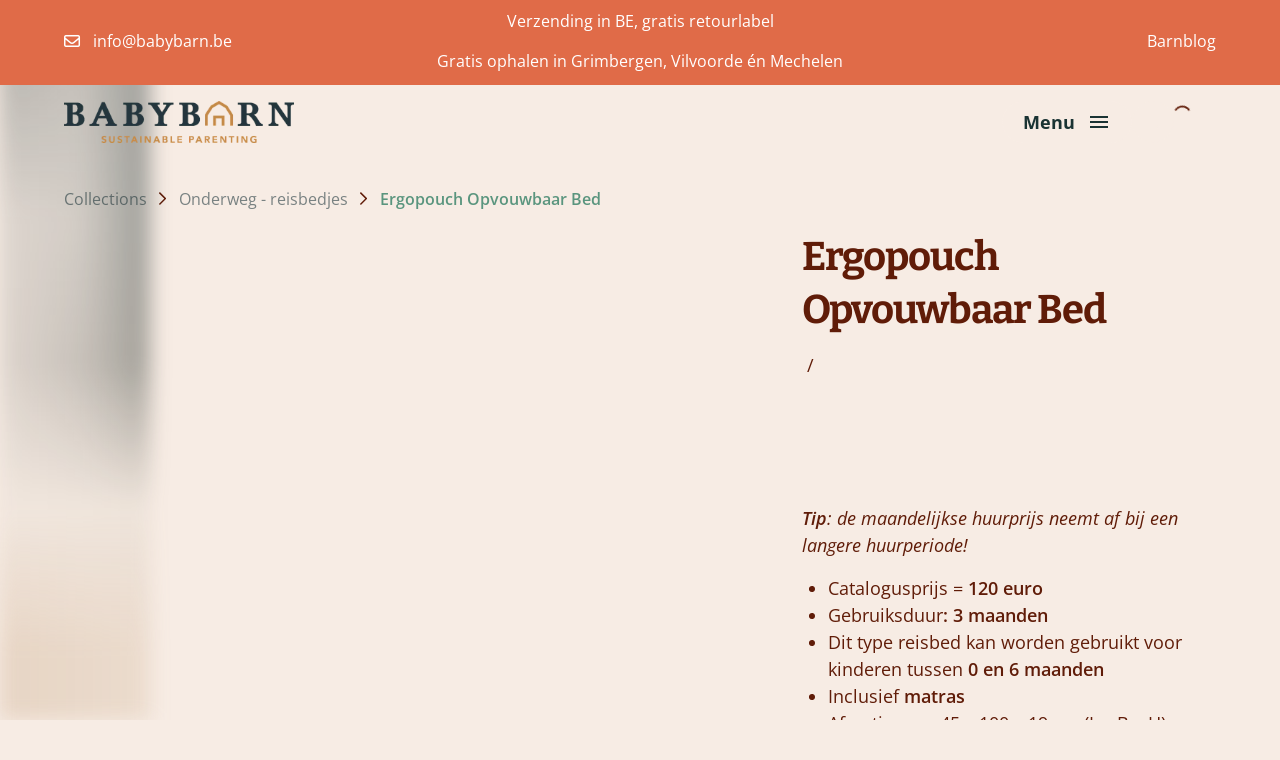

--- FILE ---
content_type: text/html; charset=utf-8
request_url: https://www.babybarn.be/products/ergopouch-plooibaar-reisbed
body_size: 22073
content:
<!DOCTYPE html>
<html lang="en">
  <head>
    <meta charset="UTF-8">
    <meta http-equiv="X-UA-Compatible" content="IE=edge">
    <meta name="viewport" content="width=device-width, initial-scale=1.0, viewport-fit=cover">
    <meta name="theme-color" content="#8FA49C">
    
    <link rel="stylesheet" type="text/css" href="https://content.booqablecdn.com/assets/c06bd58d-24fc-4051-8301-c46849acd5a9/base-cec7b0506f3039fde8e2e671ff4bac5353c5f1bc89729ce65b684d5671019492.css" />
    <link rel="stylesheet" type="text/css" href="https://content.booqablecdn.com/assets/c06bd58d-24fc-4051-8301-c46849acd5a9/rx-3a8f3926bd3e592ce0714aec534c09ccfe1578e12346762e71599ed9256c563b.css" />

    
    <link rel="preconnect" href="https://fonts.bunny.net"><link href="https://fonts.bunny.net/css?family=bitter:400,600,700,400i,600i,700i&display=swap" rel="stylesheet" /><link href="https://fonts.bunny.net/css?family=open-sans:400,600,700,400i,600i,700i&display=swap" rel="stylesheet" /><link href="https://fonts.bunny.net/css?family=open-sans:400,600,700,400i,600i,700i&display=swap" rel="stylesheet" />
    <style>
  

    :root,
    .color-set-1 {
      --background-accent:         #8FA49C;
      --background-accent-hover:   #8FA49CCC;
      --background-accent-hover-2: #8FA49C1A;
      --background-primary:        #F7ECE4;
      --background-primary-00:     #F7ECE400;
      --background-primary-10:     #F7ECE41A;
      --background-primary-45:     #F7ECE473;
      --background-primary-hover:  #F7ECE41A;
      --color-accent:              #F7ECE4;
      --color-primary:             #2F5F5C;
      --color-primary-00:          #2F5F5C00;
      --color-primary-30:          #2F5F5C4D;
      --color-primary-67:          #2F5F5CAB;
      --color-secondary:           #F7ECE4;
      --color-secondary-hover:     #F7ECE4CC;
      --color-fourth:              #2F5F5C26;
      --color-outline:             #768585;
      --color-outline-hover:       #768585CC;
      --color-image-placeholder:   #2F5F5C26;
      --color-placeholder:         #2F5F5C4D;
      --color-variant-placeholder: #2F5F5CA6;
      --color-border:              #2F5F5C26;
    }
  

    
    .color-set-2 {
      --background-accent:         #E7B565;
      --background-accent-hover:   #E7B565CC;
      --background-accent-hover-2: #E7B5651A;
      --background-primary:        #F7ECE4;
      --background-primary-00:     #F7ECE400;
      --background-primary-10:     #F7ECE41A;
      --background-primary-45:     #F7ECE473;
      --background-primary-hover:  #F7ECE41A;
      --color-accent:              #893F04;
      --color-primary:             #E06B48;
      --color-primary-00:          #E06B4800;
      --color-primary-30:          #E06B484D;
      --color-primary-67:          #E06B48AB;
      --color-secondary:           #000000;
      --color-secondary-hover:     #000000CC;
      --color-fourth:              #E06B4826;
      --color-outline:             #2F5F5C;
      --color-outline-hover:       #2F5F5CCC;
      --color-image-placeholder:   #E06B4826;
      --color-placeholder:         #E06B484D;
      --color-variant-placeholder: #E06B48A6;
      --color-border:              #E06B4826;
    }
  

    
    .color-set-3 {
      --background-accent:         #EF9C5F;
      --background-accent-hover:   #EF9C5FCC;
      --background-accent-hover-2: #EF9C5F1A;
      --background-primary:        #E06B48;
      --background-primary-00:     #E06B4800;
      --background-primary-10:     #E06B481A;
      --background-primary-45:     #E06B4873;
      --background-primary-hover:  #E06B481A;
      --color-accent:              #1A3333;
      --color-primary:             #FFFFFF;
      --color-primary-00:          #FFFFFF00;
      --color-primary-30:          #FFFFFF4D;
      --color-primary-67:          #FFFFFFAB;
      --color-secondary:           #E0D4CE;
      --color-secondary-hover:     #E0D4CECC;
      --color-fourth:              #FFFFFF26;
      --color-outline:             #1A3333;
      --color-outline-hover:       #1A3333CC;
      --color-image-placeholder:   #FFFFFF26;
      --color-placeholder:         #FFFFFF4D;
      --color-variant-placeholder: #FFFFFFA6;
      --color-border:              #FFFFFF26;
    }
  

    
    .color-set-4 {
      --background-accent:         #F7ECE4;
      --background-accent-hover:   #F7ECE4CC;
      --background-accent-hover-2: #F7ECE41A;
      --background-primary:        #F7ECE4;
      --background-primary-00:     #F7ECE400;
      --background-primary-10:     #F7ECE41A;
      --background-primary-45:     #F7ECE473;
      --background-primary-hover:  #F7ECE41A;
      --color-accent:              #1A3333;
      --color-primary:             #601C08;
      --color-primary-00:          #601C0800;
      --color-primary-30:          #601C084D;
      --color-primary-67:          #601C08AB;
      --color-secondary:           #798282;
      --color-secondary-hover:     #798282CC;
      --color-fourth:              #601C0826;
      --color-outline:             #5A957E;
      --color-outline-hover:       #5A957ECC;
      --color-image-placeholder:   #601C0826;
      --color-placeholder:         #601C084D;
      --color-variant-placeholder: #601C08A6;
      --color-border:              #601C0826;
    }
  

    
    .color-set-5 {
      --background-accent:         #D49B7E;
      --background-accent-hover:   #D49B7ECC;
      --background-accent-hover-2: #D49B7E1A;
      --background-primary:        #F7ECE4;
      --background-primary-00:     #F7ECE400;
      --background-primary-10:     #F7ECE41A;
      --background-primary-45:     #F7ECE473;
      --background-primary-hover:  #F7ECE41A;
      --color-accent:              #893F04;
      --color-primary:             #893F04;
      --color-primary-00:          #893F0400;
      --color-primary-30:          #893F044D;
      --color-primary-67:          #893F04AB;
      --color-secondary:           #768585;
      --color-secondary-hover:     #768585CC;
      --color-fourth:              #893F0426;
      --color-outline:             #D49B7E;
      --color-outline-hover:       #D49B7ECC;
      --color-image-placeholder:   #893F0426;
      --color-placeholder:         #893F044D;
      --color-variant-placeholder: #893F04A6;
      --color-border:              #893F0426;
    }
  

  
  
  
  

  :root {
    --font-body:           "Open Sans", sans-serif;
    --font-tagline:        "Open Sans", sans-serif;
    --font-heading:        "Bitter", sans-serif;
    --font-size-h1:        76px;
    --font-size-h2:        48px;
    --font-size-h3:        46px;
    --font-size-tagline:   20px;
    --font-size-large:     20px;
    --font-size-regular:   18px;
    --font-weight-h1:      800;
    --font-weight-h2:      800;
    --font-weight-h3:      800;
    --font-weight-headers: 700;
    
      --animation-duration:   0.2s;
    

    
      --border-radius: 25px;
      --border-radius-rounded: 8px;
      --border-radius-checkbox: 4px;
    

    --social-size: 24px;
    

    --social-spacing: 7px;}

  #cc-main {
    --cc-bg: var(--background-primary);
    --cc-font-family: var(--font-body);
    --cc-btn-border-radius: var(--border-radius);
    --cc-modal-border-radius: var(--border-radius-rounded);

    --cc-primary-color: var(--color-primary);
    --cc-secondary-color: var(--color-primary);
    --cc-overlay-bg: var(--color-primary-67);

    --cc-btn-primary-bg: var(--background-accent);
    --cc-btn-primary-color: var(--color-accent);
    --cc-btn-primary-border-color: transparent;

    --cc-btn-primary-hover-bg: var(--background-accent-hover);
    --cc-btn-primary-hover-border-color: var(--background-accent-hover);
    --cc-btn-primary-hover-color: var(--color-accent);

    --cc-btn-secondary-bg: transparent;
    --cc-btn-secondary-color: var(--color-primary);
    --cc-btn-secondary-border-color: var(--background-accent);

    --cc-btn-secondary-hover-bg: var(--background-accent-hover-2);
    --cc-btn-secondary-hover-border-color: var(--background-accent-hover-2);
    --cc-btn-secondary-hover-color: var(--color-primary);

    --cc-cookie-category-block-bg: transparent;
    --cc-cookie-category-block-hover-bg: transparent;

    --cc-toggle-readonly-bg: var(--background-accent-hover);
    --cc-toggle-readonly-knob-icon-color: var(--background-accent-hover);
    --cc-toggle-on-bg: var(--background-accent);

    .pm__section-arrow {
      background: none !important;
    }
  }
</style>


    <title>Ergopouch Opvouwbaar Bed | Huur voordelig je babyuitzet, reisspullen &amp; speelgoed!</title>
<meta property="og:title" content="Ergopouch Opvouwbaar Bed | Huur voordelig je babyuitzet, reisspullen &amp; speelgoed!">
<meta name="twitter:title" content="Ergopouch Opvouwbaar Bed | Huur voordelig je babyuitzet, reisspullen &amp; speelgoed!">

<meta property="og:site_name" content="Babybarn">


  <link rel="shortcut icon" href="https://content.booqablecdn.com/uploads/594f6d0e5ce9f856cbb0067e730400f1/company/favicon/1a17cd0e-84b2-4e75-9d2e-c89964c31593/a080c139-e54e-46c0-8daa-7354d1c9dfc1(2).png" />



  <meta name="description" content="Compact en ademend Ergopouch bedje. Ideaal om je baby dicht bij jou te laten slapen tijdens picknicks of bezoekjes aan vrienden.">
  <meta property="og:description" content="Compact en ademend Ergopouch bedje. Ideaal om je baby dicht bij jou te laten slapen tijdens picknicks of bezoekjes aan vrienden.">
  <meta name="twitter:description" content="Compact en ademend Ergopouch bedje. Ideaal om je baby dicht bij jou te laten slapen tijdens picknicks of bezoekjes aan vrienden.">


<meta name="twitter:card" content="summary">
<meta property="og:locale" content="en">


  <meta property="og:type" content="product">
  <meta property="og:url" content="https://www.babybarn.be/products/ergopouch-plooibaar-reisbed/products/ergopouch-plooibaar-reisbed">



  <meta property="og:image" content="https://content.booqablecdn.com/uploads/594f6d0e5ce9f856cbb0067e730400f1/photo/photo/a3aaf418-d424-4980-bb24-6b3d716e394e/photo.png">
  <meta property="og:image:secure_url" content="https://content.booqablecdn.com/uploads/594f6d0e5ce9f856cbb0067e730400f1/photo/photo/a3aaf418-d424-4980-bb24-6b3d716e394e/photo.png">
  <meta name="twitter:image" content="https://content.booqablecdn.com/uploads/594f6d0e5ce9f856cbb0067e730400f1/photo/photo/a3aaf418-d424-4980-bb24-6b3d716e394e/photo.png">

  
    <meta property="og:image:alt" content="Ergopouch Opvouwbaar Bed">
    <meta name="twitter:image:alt" content="Ergopouch Opvouwbaar Bed">
  



    <script>
  var booqableOptions = {
    company: 'baby-s-barn',
    primaryColor: '',
    storeProvider: 'Booqable',
    cart: {
      id: '',
      from: '',
      till: '',
      startLocationId: '',
      stopLocationId: '',
      backToStoreUrl: 'https://www.babybarn.be/'
    },
    currency: {
      symbol: '€',
      decimal: ',',
      thousand: '.',
      precision: '2',
      format: '%s%v'
    },
    disableLauncher: true
  };
</script>
<script src="/assets/store/booqable_v2.js"></script>
<script src="https://www.google.com/recaptcha/api.js?render=6Lc87AQkAAAAAKWv3Q0L4qbR88-Lc0NCIef1ba-I"></script>


<script>
window.addEventListener('load', (event) => {
  setTimeout(() => {
    Booqable._trigger('viewProduct', {
      value: 19.0,
      currency: 'EUR',
      items: [{
        item_id: '86689815-23b3-4b1d-946b-d546daa79587',
        item_name: 'Ergopouch Opvouwbaar Bed',
        quantity: 1,
        price: 19.0
      }]
    })
  })
})
</script>



<style>
  .grecaptcha-badge {
    display: none !important;
    z-index: 9999;
  }

  body:has(form[name="contact"]) div > .grecaptcha-badge {
    display: block !important;
  }
</style>

<script>
  window.addEventListener('load', function() {
    
      var cartstackRegisterAppProps = {
  name: "CartStack",
  description: "CartStack is a cart abandonment recovery tool that helps us recover lost sales. <a href=\"https://www.cartstack.com/privacy-policy/\" target=\"_blank\">Learn more</a>",
  domain: "cartstack.com",
  init: function () {},
  onDeny: function () {},
  onConsent: function () {
    // Add script without executing it
    var tempContainer = document.createElement('div')
    tempContainer.innerHTML = '<script data-siteid=\"k49WXFVhRg==\" src=\"https://api.cartstack.com/js/customer-tracking/www.babybarn.be_45ba62d6f756f5d98657e25c14a623c9.js\" type=\"text/javascript\"><\/script>'
    var suppressedScriptElement = tempContainer.querySelector('script')

    if (!suppressedScriptElement ||
        !suppressedScriptElement.src ||
        new URL(suppressedScriptElement.src).hostname !== 'api.cartstack.com') {
      console.error('[cartstack] Invalid tracking code, CartStack app not loaded')
      return
    }

    var script = document.createElement('script')

    Array.from(suppressedScriptElement.attributes).forEach(function (attr) {
      script.setAttribute(attr.name, attr.value)
    })

    console.debug("[cartstack] loaded")

    function waitForGlobal(name, cb, timeoutMs) {
      var start = +new Date();
      var timeout = typeof timeoutMs === 'number' ? timeoutMs : 10000;
      var id = setInterval(function () {
        if (typeof window[name] !== 'undefined') {
          clearInterval(id);
          try { cb(); } catch (e) { console.error(e); }
        } else if ((+new Date()) - start > timeout) {
          clearInterval(id);
          console.error('[cartstack] Timeout waiting for ' + name);
        }
      }, 50);
    }

    waitForGlobal('cartstack_updatecart', function () {
      console.debug("[cartstack] loaded script")

      cartstack_SameSiteNone = true
      cartstack_setCookie("cartstack.com-validuser", 1, window.location.host)
      cartstack_setCookie("cartstack.com-em", 1, window.location.host)
    })

    Booqable.on("completed", function() {
      console.debug("[cartstack] completed")

      waitForGlobal('cartstack_updatecart', function () {
        console.debug("[cartstack] sending completed event to cartstack")

        var _update = [];
        _update.push(['setSiteID', script.getAttribute('data-siteid')])
        _update.push(['setAPI', "confirmation"])
        cartstack_updatecart(_update)
      })
    })

    // Add real script to head
    document.head.appendChild(script)
  },
}

/* global Booqable */
if (!Booqable.previewing) Booqable.registerApp('marketing', cartstackRegisterAppProps);

    
      // template for Google Analytics partner app
// that should be loaded into database
// when Google Analytics partner app is imported
var googleAnalyticsRegisterAppProps = {
  name: "Google Analytics",
  description: "Google Inc. is an American multinational technology company that specializes in Internet-related services and products, which includes a search engine, cloud computing, software, and hardware. <a href=\"https://business.safety.google/privacy/\" target=\"_blank\">Learn more</a>",
  domain: "googletagmanager.com",
  onConsent: function () {
    window.gtag('consent', 'update', {
      'ad_storage': 'granted',
      'ad_user_data': 'granted',
      'ad_personalization': 'granted',
      'analytics_storage': 'granted'
    })

    Booqable.loadScript('https://www.googletagmanager.com/gtag/js?id=' + 'G-W6HBYDYES2')
  },
  onDeny: function() {
    window.gtag('consent', 'update', {
      'ad_storage': 'denied',
      'ad_user_data': 'denied',
      'ad_personalization': 'denied',
      'analytics_storage': 'denied'
    })

    Booqable.unloadScript('https://www.googletagmanager.com/gtag/js?id=' + 'G-W6HBYDYES2')
  },

  init: function () {
    Booqable._gtag = function (type, event, data) {
      if (typeof window.gtag === 'function') {
        window.gtag(type, event, data)
      }
    }

    Booqable._prepare_gtag_event_data = function (data, trackingId) {
      if (!data.value || !data.currency || !data.items || data.items.length === 0) {
        return null
      }

      return {
        send_to: trackingId,
        value: data.value,
        currency: data.currency,
        items: data.items.map((item) => ({
          item_id: item.item_id,
          item_name: item.item_name,
          ...(item.quantity && { quantity: item.quantity }),
          price: item.price
        }))
      }
    }

    const setupGoogleAnalytics = function (trackingId, defaultPageTracking = true, defaultEvents = false, options = {}) {
      if (!trackingId || trackingId === '') {
        return
      }

      if (typeof options !== 'object') {
        options = {}
      }

      options.linker = { accept_incoming: true }

      window.dataLayer = window.dataLayer || []
      window.gtag = function () { window.dataLayer.push(arguments) }
      // https://developers.google.com/tag-platform/security/guides/consent?consentmode=advanced
      window.gtag('consent', 'default', {
        'ad_storage': 'denied',
        'ad_user_data': 'denied',
        'ad_personalization': 'denied',
        'analytics_storage': 'denied'
      })
      window.gtag('js', new Date())
      window.gtag('config', trackingId, options)


      if (defaultPageTracking) {
        Booqable._setupGoogleAnalyticsDefaultPageTracking(trackingId)
      }

      if (defaultEvents) {
        Booqable._setupGoogleAnalyticsDefaultEvents(trackingId)
      }
    }

    Booqable.setupGoogleAnalytics = Booqable._once(setupGoogleAnalytics)

    const _setupGoogleAnalyticsDefaultPageTracking = function (trackingId) {
      Booqable.on('viewCart', function () {
        Booqable._gtag('event', 'page_view', {
          page_title: 'Cart',
          send_to: trackingId
        })

        Booqable._gtag('event', 'view_cart', {
          currency: Booqable.cartData.currency,
          value: Booqable.cartData.grandTotalWithTax,
          items: Booqable.cartData.items
        })
      })

      Booqable.on('information', function () {
        Booqable._gtag('event', 'page_view', {
          page_title: 'Checkout Information',
          send_to: trackingId
        })
      })

      Booqable.on('payment', function () {
        Booqable._gtag('event', 'page_view', {
          page_title: 'Checkout Payment',
          send_to: trackingId
        })
      })

      Booqable.on('completed', function () {
        Booqable._gtag('event', 'page_view', {
          page_title: 'Checkout Completed',
          send_to: trackingId
        })
      })
    }

    Booqable._setupGoogleAnalyticsDefaultPageTracking = Booqable._once(_setupGoogleAnalyticsDefaultPageTracking)

    const _setupGoogleAnalyticsDefaultEvents = function (trackingId) {
      // Shop Events
      Booqable.on('viewProduct', function (data) {
        const eventData = Booqable._prepare_gtag_event_data(data, trackingId)

        Booqable._gtag('event', 'view_item', eventData)
      })

      Booqable.on('addToCart', function (data) {
        const eventData = Booqable._prepare_gtag_event_data(data, trackingId)

        Booqable._gtag('event', 'add_to_cart', eventData)
      })

      Booqable.on('removeFromCart', function (data) {
        const eventData = Booqable._prepare_gtag_event_data(data, trackingId)

        Booqable._gtag('event', 'remove_from_cart', eventData)
      })

      // Checkout events
      Booqable.on('information', function () {
        // Regular event
        Booqable._gtag('event', 'Checkout', {
          event_category: 'Information',
          event_label: 'Information',
          send_to: trackingId
        })

        // Ecommerce event
        Booqable._gtag('event', 'begin_checkout', {
          currency: Booqable.cartData.currency,
          value: Booqable.cartData.grandTotalWithTax,
          coupon: Booqable.cartData.coupon,
          items: Booqable.cartData.items,
          send_to: trackingId
        })
      })

      Booqable.on('payment', function () {
        // Regular event
        Booqable._gtag('event', 'Checkout', {
          event_category: 'Payment',
          event_label: 'Payment',
          send_to: trackingId
        })
      })

      Booqable.on('completed', function () {
        // Regular event
        Booqable._gtag('event', 'Checkout', {
          event_category: 'Completed',
          event_label: 'Completed',
          send_to: trackingId
        })

        // Ecommerce event
        Booqable._gtag('event', 'purchase', {
          transaction_id: Booqable.cartData.cartId,
          value: Booqable.cartData.grandTotalWithTax,
          currency: Booqable.cartData.currency,
          tax: Booqable.cartData.tax,
          items: Booqable.cartData.items,
          coupon: Booqable.cartData.coupon,
          send_to: trackingId
        })
      })
    }

    Booqable._setupGoogleAnalyticsDefaultEvents = Booqable._once(_setupGoogleAnalyticsDefaultEvents)
    Booqable.setupGoogleAnalytics('G-W6HBYDYES2', true, true, {})
  }
}
/* global Booqable */
if (!Booqable.previewing) Booqable.registerApp('marketing', googleAnalyticsRegisterAppProps);

    
  })
</script>





<link rel="canonical" href="https://www.babybarn.be/products/ergopouch-plooibaar-reisbed">

    


<noscript></noscript>



  </head>
  <body>

    <header class="header" id="header">
      <section class="top-bar" id="section-top-bar"><link rel="stylesheet" type="text/css" href="https://content.booqablecdn.com/assets/c06bd58d-24fc-4051-8301-c46849acd5a9/top-bar-dacdb2dcc9afd5f36c937572087efc3505eb028ba4e5ca6886a6f20af8ab746c.css" />

  <div
    class="top-bar__wrapper color-set-3 top-bar__wrapper--padding-top top-bar__wrapper--padding-bottom"
    style="--padding-top: 9px;--padding-bottom: 12px;--padding-top-mobile: 9px;--padding-bottom-mobile: 9px;"
  >
    <div class="top-bar__container container">
      <div class="top-bar__info">


  <style>
  
    .fa, .far {
      color: currentColor;
    }
  
</style>


  <span class="icon">
    <i class="far fa-envelope" aria-hidden="true"></i>
  </span>

<span class="top-bar__text top-bar__message bq-content rx-content"><p> <a href="/cdn-cgi/l/email-protection" class="__cf_email__" data-cfemail="3851565e57785a595a415a594a56165a5d">[email&#160;protected]</a></p></span></div>

      <span class="top-bar__text bq-content rx-content"><p>Verzending  in BE, gratis retourlabel</p><p>Gratis ophalen in Grimbergen, Vilvoorde én Mechelen</p></span>

      <nav class="top-bar__menu"><ul class="top-bar__menu-list"><li class="top-bar__menu-item">
                  <a href="/pages/barnblog-home" class="top-bar__menu-link">Barnblog</a>
                </li></ul></nav>
    </div>
  </div>
</section>
      <section class="header__wrapper" id="section-header"><link rel="stylesheet" type="text/css" href="https://content.booqablecdn.com/assets/c06bd58d-24fc-4051-8301-c46849acd5a9/header-f71bea54891d4b6ee4c05345b2e7553045eddfee61f938a5f3fc7ff90ad1cc9f.css" />
<link rel="stylesheet" type="text/css" href="https://content.booqablecdn.com/assets/c06bd58d-24fc-4051-8301-c46849acd5a9/mega-menu-51b4a56b51adca358be16353b1c8cf19a9c04fbae87ebff1e7337e3053302103.css" /><style>
  
  bq-minicart-button {
    --minicart-button-accent-color: var(--background-accent);
    --minicart-button-badge-color: var(--color-accent);
    --minicart-button-badge-size: 12px;
    --minicart-button-border-radius: var(--border-radius-circle);
    --minicart-button-color: var(--background-primary);
    --minicart-button-font: var(--font-body, --minicart-font, sans-serif);
    --minicart-button-font-size: calc(var(--font-size-regular) - 2px);
    --minicart-button-hover-color: var(--color-outline-hover);
    --minicart-button-hover-opacity: 1;
    --minicart-button-padding: 4px;
    --minicart-button-size: 22px;
    --minicart-button-transition-delay: 0ms;
    --minicart-button-transition-duration: var(--animation-duration);
    --minicart-button-transition-property: all;
    --minicart-button-transition-timing-function: var(--transition-function-ease-in-out);
    --minicart-button-outer-background: transparent;
    --minicart-button-outer-background-hover: transparent;
    --minicart-button-outer-border: 1px solid var(--background-accent);
    --minicart-button-outer-border-radius: var(--border-radius);
    --minicart-button-outer-hover-border: 1px solid var(--background-accent);
    --minicart-button-outer-padding: 8px 9px 3px;
    --minicart-button-outer-transition: none;
  }

  .page-scrolled .header-transparent bq-minicart-button,
  .header__inner-background bq-minicart-button,
  .header__inner:has(#search-opener:checked) bq-minicart-button,
  .header__inner:has(#mobile-menu-opener:checked) bq-minicart-button  {
    --minicart-button-color: var(--color-primary);
  }

</style>



<div
  class="header__inner header__inner-background color-set-4"
  style="--padding-top: 16px;--padding-bottom: 16px;--padding-top-mobile: 16px;--padding-bottom-mobile: 16px;"
>
  <div class="header__content header__content--padding-top header__content--padding-bottom">
    <div class="header__container container">
      <div class="header__content-inner header__content-inner--with-search header__content-inner--with-cart">
        <div class="header__logo-wrapper">
          <a href="https://www.babybarn.be/" class="header__logo"><span class="header__logo-inner"><span class="image-wrapper header__logo-image-wrapper">
    
    <picture>
      <source
          type="image/png"sizes="(max-width: 360px) 420px, 640px"srcset="https://images.booqablecdn.com/w420/assets/480bfeea-2839-4baa-aeeb-866b14dbb87f/cm9bf6zg30029357h184imsdu(2).LOGOPOS-0c932364104322b3c65cf5fbf06e6efc9f86316b531eeacfebcd510af33ce982.png 420w, https://images.booqablecdn.com/w640/assets/480bfeea-2839-4baa-aeeb-866b14dbb87f/cm9bf6zg30029357h184imsdu(2).LOGOPOS-0c932364104322b3c65cf5fbf06e6efc9f86316b531eeacfebcd510af33ce982.png 640w"
        ><img
        class="header__logo-image image-main"
        loading="eager"
        srcset="https://images.booqablecdn.com/w420/assets/480bfeea-2839-4baa-aeeb-866b14dbb87f/cm9bf6zg30029357h184imsdu(2).LOGOPOS-0c932364104322b3c65cf5fbf06e6efc9f86316b531eeacfebcd510af33ce982.png 420w, https://images.booqablecdn.com/w640/assets/480bfeea-2839-4baa-aeeb-866b14dbb87f/cm9bf6zg30029357h184imsdu(2).LOGOPOS-0c932364104322b3c65cf5fbf06e6efc9f86316b531eeacfebcd510af33ce982.png 640w"
        src="https://images.booqablecdn.com/assets/480bfeea-2839-4baa-aeeb-866b14dbb87f/cm9bf6zg30029357h184imsdu(2).LOGOPOS-0c932364104322b3c65cf5fbf06e6efc9f86316b531eeacfebcd510af33ce982.png"
        alt="Babybarn"
        width="640"
        height="100%"
        decoding="sync"
        fetchpriority="auto">
    </picture>
  </span></span></a>
        </div>

        <div class="header__date-picker-wrapper"><style>
  #section-header bq-date-picker {
    /* Colors */
    --date-picker-icon-color: var(--color-accent);
    --date-picker-background-color: var(--background-accent);
    --date-picker-text-color: var(--color-accent);
    --date-picker-border-color: var(--color-border);

    /* Sizes */
    --date-picker-wrapper-padding: 12px 24px;
    --date-picker-text-size: 14px;
    --date-picker-text-weight: var(--font-weight-semibold);
    --date-picker-text-line-height: var(--line-height-lg);
    --date-picker-border-radius: var(--border-radius);
  }
</style>
<div class="date-picker__instance">
  <div class="date-picker__component">
    <bq-date-picker version="next"></bq-date-picker>
  </div>
</div>
</div>

        <div class="header__buttons"><div class="header__nav-wrapper"><input type="checkbox" id="mobile-menu-opener" style="display: none;">
      <label for="mobile-menu-opener" class="menu__opener button button--primary button--small"><b>Menu</b><i>
          <span></span>
        </i>
      </label>

      <nav class="menu" style="display: none;">
        <div class="menu__wrapper">
          <ul class="menu__list">
            <li class="menu__label"><b>Menu</b></li><li class="menu__item has-dropdown"><input type="checkbox" id="dropdown-menu-trigger-1" style="display: none;">
                    <label for="dropdown-menu-trigger-1" class="menu__dropdown-opener">
                      <i class="menu__item-icon"><svg fill="none" height="8" viewBox="0 0 14 8" width="14" xmlns="http://www.w3.org/2000/svg"><path d="m1.13256 1.43779.00001-.00001.26516-.26519s0 0 .00001-.00001c.07321-.07321.19192-.07321.26515.00002l5.07192 5.07195.26516.26516.26517-.26516 5.07196-5.07195c.0732-.07323.1919-.07323.2651 0l.2652.2652c.0732.07323.0732.19189 0 .26512l-5.73487 5.73487c-.07323.07323-.19189.07323-.26512 0l-5.73485-5.73487h-.00001c-.07322-.07323-.07322-.1919.00001-.26513z" fill="#1A3333" stroke="#fff" stroke-width=".75"/></svg>
</i>
                    </label><a href="/pages/speelgoed-en-reisspullen-huren" class="menu__link">Shop speelgoed en reisspullen</a><div class="menu__dropdown" style="display: none;">
                      <div class="menu__dropdown-wrapper">
                        <label for="dropdown-menu-trigger-1" class="menu__dropdown-opener menu__dropdown-closer">
                          <i class="menu__item-icon"><svg fill="none" height="8" viewBox="0 0 14 8" width="14" xmlns="http://www.w3.org/2000/svg"><path d="m1.13256 1.43779.00001-.00001.26516-.26519s0 0 .00001-.00001c.07321-.07321.19192-.07321.26515.00002l5.07192 5.07195.26516.26516.26517-.26516 5.07196-5.07195c.0732-.07323.1919-.07323.2651 0l.2652.2652c.0732.07323.0732.19189 0 .26512l-5.73487 5.73487c-.07323.07323-.19189.07323-.26512 0l-5.73485-5.73487h-.00001c-.07322-.07323-.07322-.1919.00001-.26513z" fill="#1A3333" stroke="#fff" stroke-width=".75"/></svg>
</i>Shop speelgoed en reisspullen</label>

                        <ul class="menu__dropdown-list"><li class="menu__dropdown-item"><a href="/collections/op-reis" class="menu__dropdown-link">Reisspullen</a></li><li class="menu__dropdown-item"><a href="/collections/speelgoed" class="menu__dropdown-link">Speelgoed</a></li></ul>
                      </div>
                    </div></li><li class="menu__item has-dropdown"><input type="checkbox" id="dropdown-menu-trigger-2" style="display: none;">
                    <label for="dropdown-menu-trigger-2" class="menu__dropdown-opener">
                      <i class="menu__item-icon"><svg fill="none" height="8" viewBox="0 0 14 8" width="14" xmlns="http://www.w3.org/2000/svg"><path d="m1.13256 1.43779.00001-.00001.26516-.26519s0 0 .00001-.00001c.07321-.07321.19192-.07321.26515.00002l5.07192 5.07195.26516.26516.26517-.26516 5.07196-5.07195c.0732-.07323.1919-.07323.2651 0l.2652.2652c.0732.07323.0732.19189 0 .26512l-5.73487 5.73487c-.07323.07323-.19189.07323-.26512 0l-5.73485-5.73487h-.00001c-.07322-.07323-.07322-.1919.00001-.26513z" fill="#1A3333" stroke="#fff" stroke-width=".75"/></svg>
</i>
                    </label><a href="/pages/babyspullen-huren" class="menu__link">Shop  babyspullen</a><div class="menu__dropdown" style="display: none;">
                      <div class="menu__dropdown-wrapper">
                        <label for="dropdown-menu-trigger-2" class="menu__dropdown-opener menu__dropdown-closer">
                          <i class="menu__item-icon"><svg fill="none" height="8" viewBox="0 0 14 8" width="14" xmlns="http://www.w3.org/2000/svg"><path d="m1.13256 1.43779.00001-.00001.26516-.26519s0 0 .00001-.00001c.07321-.07321.19192-.07321.26515.00002l5.07192 5.07195.26516.26516.26517-.26516 5.07196-5.07195c.0732-.07323.1919-.07323.2651 0l.2652.2652c.0732.07323.0732.19189 0 .26512l-5.73487 5.73487c-.07323.07323-.19189.07323-.26512 0l-5.73485-5.73487h-.00001c-.07322-.07323-.07322-.1919.00001-.26513z" fill="#1A3333" stroke="#fff" stroke-width=".75"/></svg>
</i>Shop  babyspullen</label>

                        <ul class="menu__dropdown-list"><li class="menu__dropdown-item"><input type="checkbox" id="dropdown-childmenu-trigger-2-1" style="display: none;">
                                  <label for="dropdown-childmenu-trigger-2-1" class="menu__dropdown-opener">
                                    <i class="menu__item-icon"><svg fill="none" height="8" viewBox="0 0 14 8" width="14" xmlns="http://www.w3.org/2000/svg"><path d="m1.13256 1.43779.00001-.00001.26516-.26519s0 0 .00001-.00001c.07321-.07321.19192-.07321.26515.00002l5.07192 5.07195.26516.26516.26517-.26516 5.07196-5.07195c.0732-.07323.1919-.07323.2651 0l.2652.2652c.0732.07323.0732.19189 0 .26512l-5.73487 5.73487c-.07323.07323-.19189.07323-.26512 0l-5.73485-5.73487h-.00001c-.07322-.07323-.07322-.1919.00001-.26513z" fill="#1A3333" stroke="#fff" stroke-width=".75"/></svg>
</i>
                                  </label><a href="/collections/veilig-slapen" class="menu__dropdown-link">Veilig slapen</a><div class="menu__dropdown">
                                    <div class="menu__dropdown-wrapper">
                                      <label for="dropdown-childmenu-trigger-2-1" class="menu__dropdown-opener menu__dropdown-closer">
                                        <i class="menu__item-icon"><svg fill="none" height="8" viewBox="0 0 14 8" width="14" xmlns="http://www.w3.org/2000/svg"><path d="m1.13256 1.43779.00001-.00001.26516-.26519s0 0 .00001-.00001c.07321-.07321.19192-.07321.26515.00002l5.07192 5.07195.26516.26516.26517-.26516 5.07196-5.07195c.0732-.07323.1919-.07323.2651 0l.2652.2652c.0732.07323.0732.19189 0 .26512l-5.73487 5.73487c-.07323.07323-.19189.07323-.26512 0l-5.73485-5.73487h-.00001c-.07322-.07323-.07322-.1919.00001-.26513z" fill="#1A3333" stroke="#fff" stroke-width=".75"/></svg>
</i>Veilig slapen</label>

                                      <ul class="menu__dropdown-list"><li class="menu__dropdown-item">
                                              <a href="/collections/wiegen-cosleepers" class="menu__dropdown-link">Cosleepers</a>
                                            </li><li class="menu__dropdown-item">
                                              <a href="/collections/slapen-hangwiegen" class="menu__dropdown-link">Hangwiegen</a>
                                            </li><li class="menu__dropdown-item">
                                              <a href="/collections/slapen-wiegen" class="menu__dropdown-link">Wiegen</a>
                                            </li><li class="menu__dropdown-item">
                                              <a href="/collections/slaaphulpmiddelen" class="menu__dropdown-link">Slaaphulpmiddelen</a>
                                            </li><li class="menu__dropdown-item">
                                              <a href="/collections/reisbedjes" class="menu__dropdown-link">Reisbedjes</a>
                                            </li></ul>
                                    </div>
                                  </div></li><li class="menu__dropdown-item"><input type="checkbox" id="dropdown-childmenu-trigger-2-2" style="display: none;">
                                  <label for="dropdown-childmenu-trigger-2-2" class="menu__dropdown-opener">
                                    <i class="menu__item-icon"><svg fill="none" height="8" viewBox="0 0 14 8" width="14" xmlns="http://www.w3.org/2000/svg"><path d="m1.13256 1.43779.00001-.00001.26516-.26519s0 0 .00001-.00001c.07321-.07321.19192-.07321.26515.00002l5.07192 5.07195.26516.26516.26517-.26516 5.07196-5.07195c.0732-.07323.1919-.07323.2651 0l.2652.2652c.0732.07323.0732.19189 0 .26512l-5.73487 5.73487c-.07323.07323-.19189.07323-.26512 0l-5.73485-5.73487h-.00001c-.07322-.07323-.07322-.1919.00001-.26513z" fill="#1A3333" stroke="#fff" stroke-width=".75"/></svg>
</i>
                                  </label><a href="/collections/onderweg-85b642a2-80a6-41f0-97d2-5dc489f112b2" class="menu__dropdown-link">Onderweg</a><div class="menu__dropdown">
                                    <div class="menu__dropdown-wrapper">
                                      <label for="dropdown-childmenu-trigger-2-2" class="menu__dropdown-opener menu__dropdown-closer">
                                        <i class="menu__item-icon"><svg fill="none" height="8" viewBox="0 0 14 8" width="14" xmlns="http://www.w3.org/2000/svg"><path d="m1.13256 1.43779.00001-.00001.26516-.26519s0 0 .00001-.00001c.07321-.07321.19192-.07321.26515.00002l5.07192 5.07195.26516.26516.26517-.26516 5.07196-5.07195c.0732-.07323.1919-.07323.2651 0l.2652.2652c.0732.07323.0732.19189 0 .26512l-5.73487 5.73487c-.07323.07323-.19189.07323-.26512 0l-5.73485-5.73487h-.00001c-.07322-.07323-.07322-.1919.00001-.26513z" fill="#1A3333" stroke="#fff" stroke-width=".75"/></svg>
</i>Onderweg</label>

                                      <ul class="menu__dropdown-list"><li class="menu__dropdown-item">
                                              <a href="/collections/plooibuggy-s" class="menu__dropdown-link">Plooibuggy's</a>
                                            </li><li class="menu__dropdown-item">
                                              <a href="/collections/onderweg-kinderwagens" class="menu__dropdown-link">Kinderwagens</a>
                                            </li><li class="menu__dropdown-item">
                                              <a href="/collections/draagzakken-en-rugdragers" class="menu__dropdown-link">Draagzakken</a>
                                            </li><li class="menu__dropdown-item">
                                              <a href="/collections/onderweg-fiets" class="menu__dropdown-link">Voor op de fiets</a>
                                            </li><li class="menu__dropdown-item">
                                              <a href="/collections/onderweg-autostoelen" class="menu__dropdown-link">Voor in de auto</a>
                                            </li></ul>
                                    </div>
                                  </div></li><li class="menu__dropdown-item"><a href="/collections/voor-mama" class="menu__dropdown-link">Voor (zwangere) mama</a></li><li class="menu__dropdown-item"><a href="/collections/eten" class="menu__dropdown-link">Eten</a></li><li class="menu__dropdown-item"><a href="/collections/speelgoed" class="menu__dropdown-link">Spelen</a></li><li class="menu__dropdown-item"><a href="/collections/verzorging" class="menu__dropdown-link">Verzorging</a></li></ul>
                      </div>
                    </div></li><li class="menu__item has-dropdown"><input type="checkbox" id="dropdown-menu-trigger-3" style="display: none;">
                    <label for="dropdown-menu-trigger-3" class="menu__dropdown-opener">
                      <i class="menu__item-icon"><svg fill="none" height="8" viewBox="0 0 14 8" width="14" xmlns="http://www.w3.org/2000/svg"><path d="m1.13256 1.43779.00001-.00001.26516-.26519s0 0 .00001-.00001c.07321-.07321.19192-.07321.26515.00002l5.07192 5.07195.26516.26516.26517-.26516 5.07196-5.07195c.0732-.07323.1919-.07323.2651 0l.2652.2652c.0732.07323.0732.19189 0 .26512l-5.73487 5.73487c-.07323.07323-.19189.07323-.26512 0l-5.73485-5.73487h-.00001c-.07322-.07323-.07322-.1919.00001-.26513z" fill="#1A3333" stroke="#fff" stroke-width=".75"/></svg>
</i>
                    </label><a href="/pages/hoe-werkt-het-home" class="menu__link">Hoe het werkt</a><div class="menu__dropdown" style="display: none;">
                      <div class="menu__dropdown-wrapper">
                        <label for="dropdown-menu-trigger-3" class="menu__dropdown-opener menu__dropdown-closer">
                          <i class="menu__item-icon"><svg fill="none" height="8" viewBox="0 0 14 8" width="14" xmlns="http://www.w3.org/2000/svg"><path d="m1.13256 1.43779.00001-.00001.26516-.26519s0 0 .00001-.00001c.07321-.07321.19192-.07321.26515.00002l5.07192 5.07195.26516.26516.26517-.26516 5.07196-5.07195c.0732-.07323.1919-.07323.2651 0l.2652.2652c.0732.07323.0732.19189 0 .26512l-5.73487 5.73487c-.07323.07323-.19189.07323-.26512 0l-5.73485-5.73487h-.00001c-.07322-.07323-.07322-.1919.00001-.26513z" fill="#1A3333" stroke="#fff" stroke-width=".75"/></svg>
</i>Hoe het werkt</label>

                        <ul class="menu__dropdown-list"><li class="menu__dropdown-item"><a href="/pages/speelgoed-en-reisspullen-aanbod" class="menu__dropdown-link">Reisspullen en speelgoed</a></li><li class="menu__dropdown-item"><a href="/pages/babyspullen-hoe-werkt-het" class="menu__dropdown-link">Babyspullen huren</a></li><li class="menu__dropdown-item"><a href="/pages/hoe-werk-het-geboortelijst" class="menu__dropdown-link">Geboortelijst op maat</a></li></ul>
                      </div>
                    </div></li><li class="menu__item has-dropdown"><input type="checkbox" id="dropdown-menu-trigger-4" style="display: none;">
                    <label for="dropdown-menu-trigger-4" class="menu__dropdown-opener">
                      <i class="menu__item-icon"><svg fill="none" height="8" viewBox="0 0 14 8" width="14" xmlns="http://www.w3.org/2000/svg"><path d="m1.13256 1.43779.00001-.00001.26516-.26519s0 0 .00001-.00001c.07321-.07321.19192-.07321.26515.00002l5.07192 5.07195.26516.26516.26517-.26516 5.07196-5.07195c.0732-.07323.1919-.07323.2651 0l.2652.2652c.0732.07323.0732.19189 0 .26512l-5.73487 5.73487c-.07323.07323-.19189.07323-.26512 0l-5.73485-5.73487h-.00001c-.07322-.07323-.07322-.1919.00001-.26513z" fill="#1A3333" stroke="#fff" stroke-width=".75"/></svg>
</i>
                    </label><a href="/pages/onze-prijzen-geboortelijst" class="menu__link">Onze Prijzen</a><div class="menu__dropdown" style="display: none;">
                      <div class="menu__dropdown-wrapper">
                        <label for="dropdown-menu-trigger-4" class="menu__dropdown-opener menu__dropdown-closer">
                          <i class="menu__item-icon"><svg fill="none" height="8" viewBox="0 0 14 8" width="14" xmlns="http://www.w3.org/2000/svg"><path d="m1.13256 1.43779.00001-.00001.26516-.26519s0 0 .00001-.00001c.07321-.07321.19192-.07321.26515.00002l5.07192 5.07195.26516.26516.26517-.26516 5.07196-5.07195c.0732-.07323.1919-.07323.2651 0l.2652.2652c.0732.07323.0732.19189 0 .26512l-5.73487 5.73487c-.07323.07323-.19189.07323-.26512 0l-5.73485-5.73487h-.00001c-.07322-.07323-.07322-.1919.00001-.26513z" fill="#1A3333" stroke="#fff" stroke-width=".75"/></svg>
</i>Onze Prijzen</label>

                        <ul class="menu__dropdown-list"><li class="menu__dropdown-item"><a href="/pages/onze-prijzen-reizen-en-speelgoed" class="menu__dropdown-link">Speelgoed en reisspullen</a></li><li class="menu__dropdown-item"><a href="/pages/onze-prijzen-geboortelijst" class="menu__dropdown-link">Geboortelijst</a></li></ul>
                      </div>
                    </div></li><li class="menu__item"><a href="/pages/over-ons" class="menu__link">Over ons</a></li><li class="menu__item"><a href="/pages/help-ik-heb-een-vraag" class="menu__link">Help</a></li></ul><div class="menu__bottom">
    <div class="menu__icons"><div class="menu__social"><span class="menu__social-label">Volg ons op </span>

<style>
  
  .social-networks {
    display: flex;
    flex-wrap: wrap;
    margin: 0 calc(-1 * var(--social-spacing)) calc(-1 * var(--social-spacing));
    font-size: var(--social-size);
  }

  .social-networks__item {
    margin: 0 var(--social-spacing) var(--social-spacing);
  }

  .social-networks__link:hover {
    color: var(--color-outline-hover);
  }

  @media (min-width: 992px) {
    .social-networks {
      justify-content: flex-end;
    }
  }

</style>


<ul class="social-networks">
  
    <li class="social-networks__item">
      <a href="https://www.facebook.com/Babybarn.be" target="_blank" class="social-networks__link">
        <i class="fa-brands fa-facebook-f"></i>
      </a>
    </li>
  
  
    <li class="social-networks__item">
      <a href="https://www.instagram.com/babybarn.be/" target="_blank" class="social-networks__link">
        <i class="fa-brands fa-instagram"></i>
      </a>
    </li>
  
  
  
    <li class="social-networks__item">
      <a href="https://www.linkedin.com/company/92448099/admin/dashboard/" target="_blank" class="social-networks__link">
        <i class="fa-brands fa-linkedin"></i>
      </a>
    </li>
  
  
  
  
  
  
  
</ul>
</div><div class="menu__payments payments menu__payments--mobile menu__payments--desktop" style="">

<style>
  
  .payments {
    font-size: var(--social-size);
  }

  .payment {
    padding: 0 16px 0 0;
    margin: 0 calc(-1 * (var(--social-spacing) - 4px)) calc(-1 * (var(--social-spacing) - 4px));
    display: flex;
    align-items: center;
    flex-wrap: wrap;
  }

  .payment svg {
    width: 35px;
    height: 31px;
  }

  .payment i,
  .payment span {
    display: inline-flex;
    align-items: center;
    justify-content: center;
    margin: 0 calc(var(--social-spacing) - 4px) calc(var(--social-spacing) - 4px);
  }

  .payment span:not([title="Bancontact"]) path,
  .payment span[title="Bancontact"] .st1,
  .payment span[title="Giropay"] path:not(.st1) {
    fill: currentColor !important;
  }

  .payment span[title="Giropay"] .st1 {
    fill: var(--background-primary) !important;
  }

</style>


<div class="payment"><i class="fa-brands fa-cc-visa" title="Visa"></i>
        <i class="fa-brands fa-cc-mastercard" title="MasterCard"></i>
        <i class="fa-brands fa-cc-amex" title="American Express"></i><span title="Bancontact">
	<svg
		version="1.1"
		id="Layer_1"
		xmlns="http://www.w3.org/2000/svg"
		xmlns:xlink="http://www.w3.org/1999/xlink"
		x="0px"
		y="0px"
		viewBox="0 0 326.1 230.5"
		style="enable-background: new 0 0 326.1 230.5"
		xml:space="preserve"
	>
		<style type="text/css">
			.st1 {
				fill: #0c2747;
			}
			.st3 {
				fill: none;
			}
		</style>
		<g>
			<g>
				<path
					class="st3"
					d="M326.1,210.7c0,10.9-8.9,19.8-19.8,19.8H19.8C8.9,230.5,0,221.6,0,210.7V19.8C0,8.9,8.9,0,19.8,0h286.4
				c10.9,0,19.8,8.9,19.8,19.8V210.7z"
				/>
			</g>
			<g>
				<path
					class="st1"
					d="M262,64.4h-11.8h-54.6h-11.8l-8,9l-25.8,29.1v0l-8,9h-11.8H76.6H64.8l7.8-9.1l3.7-4.3l7.8-9.1H72.3H57.1h-8.5
				c-6.5,0-11.8,5.5-11.8,12.1v0v23.4v2.2c0,6.7,5.3,12.1,11.8,12.1h3.3h124h8.9c6.5,0,15.4-4.1,19.7-9l20.6-23.4L262,64.4z"
				/>
				<path
					class="st1"
					d="M277.7,37.1c6.5,0,11.8,5.5,11.8,12.1v25.6c0,6.7-5.3,12.1-11.8,12.1h-6.4H254h-11.8l7.9-9c0,0,0,0,0,0
				l3.9-4.5l7.9-9h-78.2l-41.7,47H64.3l55.7-63l2.1-2.4c4.4-4.9,13.3-9,19.8-9h2.7H277.7z"
				/>
			</g>
			<path
				class="st1"
				d="M289.5,192.4v-3.7c0-0.5-0.3-0.8-1-0.8h-2.4c-0.7,0-1.2-0.1-1.3-0.4c-0.2-0.3-0.2-0.9-0.2-1.9v-14h3.9
			c0.3,0,0.5-0.1,0.7-0.3c0.2-0.2,0.3-0.4,0.3-0.7v-3.9c0-0.3-0.1-0.5-0.3-0.7c-0.2-0.2-0.4-0.3-0.7-0.3h-3.9v-5.1
			c0-0.3-0.1-0.5-0.2-0.6c-0.2-0.1-0.4-0.2-0.6-0.2h-0.1l-5.8,1c-0.3,0.1-0.5,0.2-0.7,0.3c-0.2,0.2-0.3,0.4-0.3,0.6v3.9h-3.9
			c-0.3,0-0.5,0.1-0.7,0.3c-0.2,0.2-0.3,0.4-0.3,0.7v3.2c0,0.3,0.1,0.5,0.3,0.6c0.2,0.2,0.4,0.3,0.7,0.4l3.9,0.6v14
			c0,1.7,0.2,3.1,0.5,4.2c0.4,1.1,0.9,1.9,1.5,2.5c0.7,0.6,1.5,1,2.5,1.2c1,0.2,2.2,0.3,3.5,0.3c0.7,0,1.3,0,1.9-0.1
			c0.5-0.1,1.2-0.2,1.9-0.3C289.2,193.2,289.5,192.9,289.5,192.4 M268.7,191.9v-4.3c0-0.3-0.1-0.5-0.3-0.6c-0.2-0.1-0.4-0.2-0.6-0.2
			h-0.1c-0.9,0.1-1.8,0.2-2.6,0.2c-0.8,0.1-1.9,0.1-3.3,0.1c-0.5,0-1.1-0.1-1.5-0.3c-0.5-0.2-0.9-0.5-1.3-0.9c-0.4-0.4-0.6-1-0.8-1.7
			c-0.2-0.7-0.3-1.6-0.3-2.7v-4c0-1.1,0.1-2,0.3-2.7c0.2-0.7,0.5-1.3,0.8-1.7c0.4-0.4,0.8-0.7,1.3-0.9c0.5-0.2,1-0.3,1.5-0.3
			c1.4,0,2.5,0,3.3,0.1c0.8,0.1,1.7,0.1,2.6,0.2h0.1c0.3,0,0.5-0.1,0.6-0.2c0.2-0.1,0.3-0.3,0.3-0.6v-4.3c0-0.4-0.1-0.6-0.2-0.7
			c-0.2-0.1-0.4-0.3-0.8-0.4c-0.7-0.2-1.5-0.3-2.6-0.5c-1.1-0.2-2.3-0.2-3.8-0.2c-3.4,0-6.1,1-8.2,3.1c-2,2.1-3.1,5.1-3.1,9.1v4
			c0,3.9,1,7,3.1,9.1c2,2.1,4.8,3.1,8.2,3.1c1.4,0,2.7-0.1,3.8-0.2c1.1-0.2,2-0.3,2.6-0.5c0.4-0.1,0.6-0.2,0.8-0.4
			C268.7,192.5,268.7,192.2,268.7,191.9 M237.4,186.8c-0.6,0.3-1.2,0.5-1.9,0.7c-0.7,0.2-1.4,0.3-2.1,0.3c-1,0-1.8-0.1-2.3-0.4
			s-0.7-0.9-0.7-2V185c0-0.6,0.1-1.1,0.2-1.5c0.1-0.4,0.4-0.8,0.7-1.1c0.3-0.3,0.8-0.5,1.3-0.7c0.5-0.1,1.2-0.2,2.1-0.2h2.7V186.8z
			M245,175.1c0-1.8-0.3-3.3-0.8-4.5c-0.5-1.2-1.3-2.2-2.2-3c-1-0.8-2.1-1.4-3.5-1.7c-1.4-0.4-3-0.6-4.7-0.6c-1.6,0-3.2,0.1-4.7,0.3
			c-1.5,0.2-2.7,0.4-3.6,0.7c-0.6,0.2-0.9,0.5-0.9,1.1v3.9c0,0.3,0.1,0.5,0.2,0.7c0.2,0.1,0.4,0.2,0.6,0.2h0.2c0.4,0,0.9-0.1,1.4-0.1
			c0.6,0,1.2-0.1,1.9-0.1c0.7,0,1.5-0.1,2.3-0.1c0.8,0,1.6,0,2.3,0c1.1,0,2,0.2,2.6,0.6c0.6,0.4,1,1.3,1,2.7v1.7h-2.6
			c-4.1,0-7.2,0.6-9,1.9c-1.9,1.3-2.8,3.4-2.8,6.2v0.4c0,1.6,0.2,2.9,0.7,3.9c0.5,1.1,1.1,1.9,1.9,2.6c0.8,0.6,1.6,1.1,2.6,1.4
			c1,0.3,2,0.4,3.1,0.4c1.4,0,2.7-0.2,3.7-0.6c1-0.4,2-0.9,3-1.6v0.8c0,0.3,0.1,0.5,0.3,0.7c0.2,0.2,0.4,0.3,0.7,0.3h5.4
			c0.3,0,0.5-0.1,0.7-0.3c0.2-0.2,0.3-0.4,0.3-0.7V175.1z M219.3,192.4v-3.7c0-0.5-0.3-0.8-1-0.8H216c-0.7,0-1.2-0.1-1.3-0.4
			c-0.2-0.3-0.2-0.9-0.2-1.9v-14h3.9c0.3,0,0.5-0.1,0.7-0.3s0.3-0.4,0.3-0.7v-3.9c0-0.3-0.1-0.5-0.3-0.7s-0.4-0.3-0.7-0.3h-3.9v-5.1
			c0-0.3-0.1-0.5-0.2-0.6c-0.2-0.1-0.4-0.2-0.6-0.2h-0.1l-5.8,1c-0.3,0.1-0.5,0.2-0.7,0.3c-0.2,0.2-0.3,0.4-0.3,0.6v3.9h-3.9
			c-0.3,0-0.5,0.1-0.7,0.3c-0.2,0.2-0.3,0.4-0.3,0.7v3.2c0,0.3,0.1,0.5,0.3,0.6c0.2,0.2,0.4,0.3,0.7,0.4l3.9,0.6v14
			c0,1.7,0.2,3.1,0.5,4.2c0.4,1.1,0.9,1.9,1.5,2.5s1.5,1,2.5,1.2c1,0.2,2.2,0.3,3.5,0.3c0.7,0,1.3,0,1.9-0.1c0.5-0.1,1.2-0.2,1.9-0.3
			C219,193.2,219.3,192.9,219.3,192.4 M198.3,192.3v-16c0-1.5-0.1-2.9-0.4-4.3c-0.2-1.3-0.7-2.5-1.3-3.5c-0.6-1-1.5-1.8-2.6-2.3
			c-1.1-0.6-2.5-0.9-4.3-0.9c-1.5,0-2.9,0.2-4.1,0.6c-1.2,0.4-2.4,1-3.8,2v-1.2c0-0.3-0.1-0.5-0.3-0.7c-0.2-0.2-0.4-0.3-0.7-0.3h-5.4
			c-0.3,0-0.5,0.1-0.7,0.3c-0.2,0.2-0.3,0.4-0.3,0.7v25.6c0,0.3,0.1,0.5,0.3,0.7c0.2,0.2,0.4,0.3,0.7,0.3h5.8c0.3,0,0.5-0.1,0.7-0.3
			c0.2-0.2,0.3-0.4,0.3-0.7v-18.9c0.8-0.4,1.6-0.8,2.4-1.1c0.7-0.3,1.5-0.4,2.2-0.4c0.7,0,1.3,0.1,1.8,0.2c0.5,0.1,0.8,0.4,1.1,0.7
			c0.3,0.4,0.4,0.8,0.5,1.4c0.1,0.6,0.1,1.3,0.1,2.1v16c0,0.3,0.1,0.5,0.3,0.7c0.2,0.2,0.4,0.3,0.7,0.3h5.8c0.3,0,0.5-0.1,0.7-0.3
			C198.2,192.8,198.3,192.5,198.3,192.3 M161.9,181.2c0,3.9-1.4,5.9-4.3,5.9c-1.4,0-2.5-0.5-3.2-1.5c-0.7-1-1.1-2.5-1.1-4.4v-3.4
			c0-2,0.4-3.4,1.1-4.4c0.7-1,1.8-1.5,3.2-1.5c2.8,0,4.3,2,4.3,5.9V181.2z M169.7,177.8c0-1.9-0.3-3.7-0.8-5.2
			c-0.5-1.5-1.3-2.8-2.3-3.9c-1-1.1-2.3-1.9-3.8-2.5c-1.5-0.6-3.2-0.9-5.2-0.9c-2,0-3.7,0.3-5.2,0.9c-1.5,0.6-2.8,1.4-3.8,2.5
			c-1,1.1-1.8,2.4-2.3,3.9c-0.5,1.5-0.8,3.3-0.8,5.2v3.4c0,1.9,0.3,3.7,0.8,5.2c0.5,1.5,1.3,2.8,2.3,3.9c1,1.1,2.3,1.9,3.8,2.5
			c1.5,0.6,3.2,0.9,5.2,0.9c2,0,3.7-0.3,5.2-0.9c1.5-0.6,2.8-1.4,3.8-2.5s1.8-2.4,2.3-3.9c0.5-1.5,0.8-3.3,0.8-5.2V177.8z
			M142.9,191.9v-4.3c0-0.3-0.1-0.5-0.3-0.6c-0.2-0.1-0.4-0.2-0.7-0.2h-0.1c-0.9,0.1-1.8,0.2-2.6,0.2s-1.9,0.1-3.3,0.1
			c-0.5,0-1.1-0.1-1.5-0.3c-0.5-0.2-0.9-0.5-1.3-0.9c-0.4-0.4-0.6-1-0.8-1.7c-0.2-0.7-0.3-1.6-0.3-2.7v-4c0-1.1,0.1-2,0.3-2.7
			c0.2-0.7,0.5-1.3,0.8-1.7c0.4-0.4,0.8-0.7,1.3-0.9c0.5-0.2,1-0.3,1.5-0.3c1.4,0,2.5,0,3.3,0.1c0.8,0.1,1.7,0.1,2.6,0.2h0.1
			c0.3,0,0.5-0.1,0.7-0.2c0.2-0.1,0.3-0.3,0.3-0.6v-4.3c0-0.4-0.1-0.6-0.2-0.7c-0.2-0.1-0.4-0.3-0.8-0.4c-0.7-0.2-1.5-0.3-2.6-0.5
			c-1.1-0.2-2.3-0.2-3.8-0.2c-3.4,0-6.1,1-8.2,3.1c-2,2.1-3.1,5.1-3.1,9.1v4c0,3.9,1,7,3.1,9.1c2,2.1,4.8,3.1,8.2,3.1
			c1.4,0,2.7-0.1,3.8-0.2c1.1-0.2,1.9-0.3,2.6-0.5c0.4-0.1,0.6-0.2,0.8-0.4C142.9,192.5,142.9,192.2,142.9,191.9 M119.3,192.3v-16
			c0-1.5-0.1-2.9-0.4-4.3c-0.2-1.3-0.7-2.5-1.3-3.5c-0.6-1-1.5-1.8-2.6-2.3c-1.1-0.6-2.5-0.9-4.3-0.9c-1.5,0-2.9,0.2-4.1,0.6
			c-1.2,0.4-2.4,1-3.8,2v-1.2c0-0.3-0.1-0.5-0.3-0.7c-0.2-0.2-0.4-0.3-0.7-0.3h-5.4c-0.3,0-0.5,0.1-0.7,0.3c-0.2,0.2-0.3,0.4-0.3,0.7
			v25.6c0,0.3,0.1,0.5,0.3,0.7c0.2,0.2,0.4,0.3,0.7,0.3h5.8c0.3,0,0.5-0.1,0.7-0.3c0.2-0.2,0.3-0.4,0.3-0.7v-18.9
			c0.8-0.4,1.6-0.8,2.4-1.1c0.7-0.3,1.5-0.4,2.2-0.4c0.7,0,1.3,0.1,1.8,0.2c0.5,0.1,0.8,0.4,1.1,0.7c0.3,0.4,0.4,0.8,0.5,1.4
			c0.1,0.6,0.1,1.3,0.1,2.1v16c0,0.3,0.1,0.5,0.3,0.7c0.2,0.2,0.4,0.3,0.7,0.3h5.8c0.3,0,0.5-0.1,0.7-0.3
			C119.1,192.8,119.3,192.5,119.3,192.3 M82.1,186.8c-0.6,0.3-1.2,0.5-1.9,0.7c-0.7,0.2-1.4,0.3-2.1,0.3c-1,0-1.8-0.1-2.3-0.4
			s-0.7-0.9-0.7-2V185c0-0.6,0.1-1.1,0.2-1.5c0.1-0.4,0.4-0.8,0.7-1.1c0.3-0.3,0.8-0.5,1.3-0.7c0.5-0.1,1.2-0.2,2.1-0.2h2.7V186.8z
			M89.8,175.1c0-1.8-0.3-3.3-0.8-4.5c-0.5-1.2-1.3-2.2-2.2-3c-1-0.8-2.1-1.4-3.5-1.7c-1.4-0.4-3-0.6-4.7-0.6c-1.6,0-3.2,0.1-4.7,0.3
			c-1.5,0.2-2.7,0.4-3.6,0.7c-0.6,0.2-0.9,0.5-0.9,1.1v3.9c0,0.3,0.1,0.5,0.2,0.7c0.2,0.1,0.4,0.2,0.6,0.2h0.2c0.4,0,0.9-0.1,1.4-0.1
			c0.6,0,1.2-0.1,2-0.1c0.7,0,1.5-0.1,2.3-0.1c0.8,0,1.6,0,2.3,0c1.1,0,2,0.2,2.6,0.6c0.6,0.4,1,1.3,1,2.7v1.7h-2.6
			c-4.1,0-7.2,0.6-9,1.9s-2.8,3.4-2.8,6.2v0.4c0,1.6,0.2,2.9,0.7,3.9c0.5,1.1,1.1,1.9,1.9,2.6c0.8,0.6,1.6,1.1,2.6,1.4
			c1,0.3,2,0.4,3.1,0.4c1.4,0,2.7-0.2,3.7-0.6s2-0.9,3-1.6v0.8c0,0.3,0.1,0.5,0.3,0.7c0.2,0.2,0.4,0.3,0.7,0.3h5.4
			c0.3,0,0.5-0.1,0.7-0.3c0.2-0.2,0.3-0.4,0.3-0.7V175.1z M55.4,182.7c0,1.3-0.5,2.4-1.4,3.1c-0.9,0.7-2.7,1.1-5.1,1.1h-0.8
			c-0.4,0-0.8,0-1.2,0c-0.4,0-0.8,0-1.2,0h-0.8v-9h5.4c1.9,0,3.3,0.4,4,1.3c0.7,0.9,1.1,1.9,1.1,3V182.7z M55.2,168.4
			c0,0.5-0.1,1-0.2,1.5c-0.2,0.5-0.4,0.9-0.8,1.2c-0.4,0.3-0.9,0.6-1.5,0.8c-0.6,0.2-1.4,0.3-2.4,0.3h-5.4v-8.3c0.2,0,0.4,0,0.7,0
			c0.3,0,0.7,0,1.1,0h1.1h0.8c2.5,0,4.2,0.3,5.2,0.9c1,0.6,1.5,1.6,1.5,2.9V168.4z M63.4,182.2c0-1.7-0.4-3.1-1.2-4.3
			c-0.8-1.2-1.8-2.2-3.1-2.8c1.3-0.6,2.3-1.6,3-2.8c0.7-1.3,1.1-2.7,1.1-4.2v-0.9c0-1.9-0.4-3.5-1.1-4.8c-0.7-1.3-1.8-2.3-3.1-3.1
			c-1.3-0.8-2.9-1.3-4.8-1.7c-1.9-0.3-3.9-0.5-6.2-0.5c-0.8,0-1.6,0-2.4,0c-0.8,0-1.6,0.1-2.4,0.1c-0.8,0-1.5,0.1-2.2,0.2
			c-0.7,0.1-1.2,0.1-1.6,0.2c-0.9,0.2-1.6,0.4-2,0.9c-0.4,0.4-0.6,1.2-0.6,2.3V190c0,1.1,0.2,1.8,0.6,2.3c0.4,0.4,1.1,0.7,2,0.9
			c0.5,0.1,1.1,0.2,1.7,0.2c0.7,0.1,1.4,0.1,2.2,0.2c0.8,0,1.6,0.1,2.4,0.1c0.8,0,1.7,0,2.5,0c2.1,0,4.1-0.2,5.9-0.5
			c1.8-0.3,3.5-0.9,4.8-1.7c1.4-0.8,2.4-1.9,3.3-3.3c0.8-1.4,1.2-3.2,1.2-5.3V182.2z"
			/>
			<rect class="st3" width="326" height="230.5" />
		</g>
	</svg>
</span><i class="fa-brands fa-ideal" title="iDEAL"></i></div>
</div></div>
  </div><label for="mobile-menu-opener" class="menu__closer" aria-hidden="true"></label>
        </div>
      </nav></div><div class="header__links header__links--with-search header__links--with-cart"><div class="header__search">
    <input type="checkbox" id="search-opener" style="display: none">
    <label for="search-opener" class="header__search-opener"><svg fill="none" height="25" viewBox="0 0 24 25" width="24" xmlns="http://www.w3.org/2000/svg"><g stroke="#fff" stroke-linecap="round" stroke-linejoin="round" stroke-width="2"><path d="m11 19.0642c4.4183 0 8-3.5817 8-8 0-4.41827-3.5817-7.99999-8-7.99999-4.41828 0-8 3.58172-8 7.99999 0 4.4183 3.58172 8 8 8z"/><path d="m20.9999 21.0642-4.35-4.35"/></g></svg>
</label>

    <div class="header__search-wrapper" style="display: none">
      <div class="header__search-inner">
        <form id="search" action="/search" role="search">
          <div class="header__search-input-wrapper">
            <button class="header__search-submit" type="submit">
              <i class="header__search-icon"><svg fill="none" height="25" viewBox="0 0 24 25" width="24" xmlns="http://www.w3.org/2000/svg"><g stroke="#fff" stroke-linecap="round" stroke-linejoin="round" stroke-width="2"><path d="m11 19.0642c4.4183 0 8-3.5817 8-8 0-4.41827-3.5817-7.99999-8-7.99999-4.41828 0-8 3.58172-8 7.99999 0 4.4183 3.58172 8 8 8z"/><path d="m20.9999 21.0642-4.35-4.35"/></g></svg>
</i>
            </button>
            <input type="search" name="q" class="header__search-input" placeholder="Where are you looking for?">
            <span class="header__search-reset"></span>
          </div>
        </form>
      </div>

      <label for="search-opener" class="header__search-closer" aria-hidden="true"></label>
    </div>
  </div><div class="header__cart">
<style>
  bq-minicart-button[initialized="true"] + i {
    display: none !important;
  }
</style>
<bq-minicart-button></bq-minicart-button>
<i class="fa-regular fa-spinner-third fa-spin"></i>
      </div></div></div>
      </div>
    </div></div>
</div>

<script data-cfasync="false" src="/cdn-cgi/scripts/5c5dd728/cloudflare-static/email-decode.min.js"></script><script>
  const header = document.querySelector('.header');

  

  
    header.classList.add('header-sticky')
  

  
    header.classList.add('header-with-date-picker')
  
</script>


</section>
    </header>

    <main id="main">
      <section class="product-main" id="section-product-page" data-section="true" data-section-key="product-page" data-section-name="Product information" data-section-type="product-page"><link rel="stylesheet" type="text/css" href="https://content.booqablecdn.com/assets/c06bd58d-24fc-4051-8301-c46849acd5a9/product-page-1356d1e696db6d1bc3e7ae0a058c129e6b3121013ba6eaf444e17ddf1f7dace6.css" /><style>
  bq-product-availability {
    --availability-available-background-color: var(--color-green);
    --availability-available-color: var(--color-white);
    --availability-border-radius: var(--border-radius);
    --availability-padding: 5px 12px;
    --availability-unavailable-background-color: var(--color-red);
    --availability-unavailable-color: var(--color-white);
  }
</style>
<style>
  bq-bundle-items,
  bq-product-variations-select {
    --bundle-items-background-color: var(--background-primary);
    --bundle-items-cell-padding: 5px;
    --bundle-items-color: var(--color-primary);
    --bundle-items-font-size: calc(var(--font-size-regular) - 1px);
    --bundle-items-image-border: 1px solid var(--color-border);
    --bundle-items-image-border-radius: var(--border-radius-rounded);
    --bundle-items-image-size: 50px;
    --variation-select-background-color: var(--background-primary);
    --variation-select-border: 1px solid var(--color-border);
    --variation-select-border-radius: var(--border-radius-rounded);
    --variation-select-color: var(--color-primary);
    --variation-select-control-height: 50px;
    --variation-select-font-size: var(--font-size-regular);
    --variation-select-padding: 0 40px 0 10px;
    --variation-select-placeholder-color: var(--color-variant-placeholder);
  }
</style>
<style>
  bq-product-button {
    --add-button-button-border-radius: var(--border-radius);
    --add-button-button-color: var(--background-accent);
    --add-button-button-label-color: var(--color-accent);
    --add-button-button-max-width: 100%;
    --add-button-button-padding: 14px;
    --add-button-button-width: 100%;
    --add-button-control-button-color: var(--color-primary);
    --add-button-control-height: 50px;
    --add-button-gap: 16px;
    --add-button-input-background-color: var(--background-primary);
    --add-button-input-border: 1px solid var(--color-border);
    --add-button-input-border-radius: var(--border-radius-rounded);
    --add-button-input-color: var(--color-primary);
    --add-button-input-padding: 8px 12px;
    --add-button-input-width: 110px;
    --add-button-label-weight: var(--font-weight-extrabold);
  }
</style>
<style>
  
  bq-product-gallery {
    --product-gallery-active-thumbnail-border: 2px solid var(--background-accent);
    --product-gallery-control-background-color: var(--background-accent);
    --product-gallery-control-border-radius: var(--border-radius);
    --product-gallery-control-filter: blur(2px);
    --product-gallery-control-icon-color: var(--color-accent);
    --product-gallery-control-icon-size: 19px;
    --product-gallery-control-padding: 5px;
    --product-gallery-control-size: 48px;
    --product-gallery-direction: column;
    --product-gallery-gap: 16px;
    --product-gallery-preview-border: 1px solid var(--color-border);
    --product-gallery-preview-border-radius: var(--border-radius-rounded-images);
    --product-gallery-preview-gap: 16px;
    --product-gallery-thumbnail-border-radius: var(--border-radius-rounded-images);
    --product-gallery-thumbnail-direction: row;
    --product-gallery-thumbnail-size: var(--thumbnail-size);
    --product-gallery-thumbnail-border: 2px solid var(--color-border);
  }

</style>



<div class="product-main__wrapper color-set-4" style="--padding-top: 24px;--padding-bottom: 40px;--padding-top-mobile: 24px;--padding-bottom-mobile: 36px;--border-radius-rounded-blocks: 0;
      --border-radius-rounded-images: 0;">
  <div class="product-main__container container product-main__container--padding-top product-main__container--padding-bottom"><style>
  
    .breadcrumbs {
      padding: 8px 0 24px;
      font-size: calc(var(--font-size-regular) - 2px);
      line-height: var(--line-height-xs);
      color: var(--color-secondary);
    }

    .breadcrumbs path {
      fill: var(--color-primary);
    }

    .breadcrumbs a:hover {
      color: var(--color-primary);
    }

    .breadcrumbs__separator {
      display: inline-flex;
      align-items: center;
      margin: 0 12px;
    }

    .breadcrumbs__name {
      font-weight: var(--font-weight-semibold);
      display: inline-block;
      vertical-align: top;
      color: var(--color-outline);
    }
  
</style>
<nav
    class="breadcrumbs"
    role="navigation"
    aria-role="breadcrumbs">
    <div class="breadcrumbs__container"><a href="/collections" class="breadcrumbs__link" aria-label="Collections">Collections</a><span class="breadcrumbs__separator" aria-hidden="true"><svg fill="none" height="13" viewBox="0 0 8 13" width="8" xmlns="http://www.w3.org/2000/svg"><path clip-rule="evenodd" d="m6.96028 6.14234c.21968.21968.21968.57578 0 .79545l-5.73487 5.73491c-.21968.2196-.575779.2196-.795454 0l-.2652-.2652c-.2196747-.2197-.2196747-.5758 0-.7955l5.071954-5.07193-5.071954-5.07195c-.2196746-.21968-.2196746-.575779 0-.795453l.2652-.2652c.219675-.219675.575774-.219675.795454 0z" fill="#53C787" fill-rule="evenodd"/></svg>
</span><a href="/collections/reisbedjes" class="breadcrumbs__link" aria-label="Onderweg - reisbedjes">Onderweg - reisbedjes</a><span class="breadcrumbs__separator" aria-hidden="true"><svg fill="none" height="13" viewBox="0 0 8 13" width="8" xmlns="http://www.w3.org/2000/svg"><path clip-rule="evenodd" d="m6.96028 6.14234c.21968.21968.21968.57578 0 .79545l-5.73487 5.73491c-.21968.2196-.575779.2196-.795454 0l-.2652-.2652c-.2196747-.2197-.2196747-.5758 0-.7955l5.071954-5.07193-5.071954-5.07195c-.2196746-.21968-.2196746-.575779 0-.795453l.2652-.2652c.219675-.219675.575774-.219675.795454 0z" fill="#53C787" fill-rule="evenodd"/></svg>
</span><span class="breadcrumbs__name" aria-label="Ergopouch Opvouwbaar Bed">Ergopouch Opvouwbaar Bed</span></div>
  </nav><div class="product-main__grid product-main__grid--overlay"><div class="product-main__gallery">
            <bq-product-gallery product-id="86689815-23b3-4b1d-946b-d546daa79587" enable-thumbnails-mobile="true" enable-thumbnails-desktop="true" enable-controls-mobile="true" enable-controls-desktop="true" infinite-scroll-mobile="true" infinite-scroll-desktop="true" image-fit-desktop="cover" image-fit-mobile="cover"></bq-product-gallery>
          </div><div class="product-main__info">
        <h1 class="product-main__title">Ergopouch Opvouwbaar Bed</h1><div class="product-main__price"><bq-product-price product-id="86689815-23b3-4b1d-946b-d546daa79587" default-price="€19,00"></bq-product-price><span class="product-main__price-separator">/</span><bq-product-price-label product-id="86689815-23b3-4b1d-946b-d546daa79587" default-label="2 weken"></bq-product-price-label></div><div class="product-main__variant"></div>

        <div class="product-main__availability"><bq-product-availability product-id="86689815-23b3-4b1d-946b-d546daa79587"></bq-product-availability><bq-product-availability-calendar product-id="86689815-23b3-4b1d-946b-d546daa79587"></bq-product-availability-calendar></div>

        <div class="product-main__quantity"><bq-product-button product-id="86689815-23b3-4b1d-946b-d546daa79587"></bq-product-button></div><div class="product-main__description bq-content rx-content"><p><i><b>Tip</b>: de maandelijkse huurprijs neemt af bij een langere huurperiode!</i></p><ul><li>Catalogusprijs = <b>120</b><b>&nbsp;euro</b></li><li>Gebruiksduur<b>:&nbsp;</b><b>3 maanden</b></li><li>Dit type reisbed kan worden  gebruikt voor kinderen tussen<b>&nbsp;0 en 6 maanden</b></li><li>Inclusief <b>matras</b></li><li>Afmetingen:&nbsp; 45 x 100 x 19 cm (L x B x H).</li></ul>
<p>Het Ergoppouch opvouwbaar bedje is <b>compact en ademend</b>.&nbsp;</p>
<p>Mesh-inzetstukken maken een <b>veilige luchtstroom </b>mogelijk en zorgen voor ultiem comfort voor je kindje.&nbsp;</p>
<p>Het bedje is een <b>lichtgewicht </b>(2.6 Kg). Ideaal om je pasgeboren baby dicht bij jou <b>te slapen </b>te leggen wanneer je gezellig op het strand zit, tijdens picknicken &amp; speelafspraken met vrienden, om  in de tuin/ het park te ontspannen,... </p>
<p> De achterkant van het bed kan worden <b>verhoogd </b>om ongemak door <b>reflux </b>te verminderen.</p>
<p><b>Gebruik het enkel onder toezicht</b> (om overdag een dutje in te doen of om even te luieren).</p>
<p>Geschikt&nbsp;<b>vanaf de geboorte tot de leeftijd van 6 maanden (max 9 KG).</b></p></div></div>
    </div>
  </div>
</div>


</section><section class="title" id="section-title" data-section="true" data-section-key="title" data-section-name="Title" data-section-type="title"><link rel="stylesheet" type="text/css" href="https://content.booqablecdn.com/assets/c06bd58d-24fc-4051-8301-c46849acd5a9/title-fd1cdaed101e7f9250292d1abaef718575a3265a5c288dd2a7204d5a5d52e2ec.css" /><div
      class="title__wrapper color-set-3 title__wrapper--padding-top title__wrapper--padding-bottom"
      style="--padding-top: 40px;--padding-bottom: 73px;--padding-top-mobile: 30px;--padding-bottom-mobile: 60px;--border-radius-rounded-blocks: 0px;"
    ><div class="title__container container"><div class="title__content"><h2 class="title__heading h4">Gratis ophalen mogelijk in Vilvoorde, <br> Grimbergen en Mechelen</h2>

          <div class="title__description text-medium bq-content rx-content"><p>💰&nbsp;Betaal 30% bij reservatie, de rest voor levering</p>
<p><b>🧼</b>&nbsp;Schoon, veilig en gecontroleerd materiaal</p>
<p><b>🔁&nbsp;</b>Verlengen, wisselen of aankopen nadien mogelijk</p></div>
        </div></div></div>

</section><section class="contact-form" id="section-contact-form" data-section="true" data-section-key="contact-form" data-section-name="Contact form" data-section-type="contact-form"><link rel="stylesheet" type="text/css" href="https://content.booqablecdn.com/assets/c06bd58d-24fc-4051-8301-c46849acd5a9/contact-form-33f586fedf3ee69f294b1f56848e1d4266a540b18faeffab339627a2312241c0.css" />

<div class="contact-form__wrapper form-contact-form color-set-5 contact-form__wrapper--padding-top contact-form__wrapper--padding-bottom" style="--padding-top: 50px;--padding-bottom: 50px;--padding-top-mobile: 40px;--padding-bottom-mobile: 40px;--border-radius-rounded-blocks: 0px;">
  <div class="contact-form__container container">
    <div class="contact-form__form">

<link rel="stylesheet" type="text/css" href="https://content.booqablecdn.com/assets/c06bd58d-24fc-4051-8301-c46849acd5a9/form-f7e34599d4fe9d0f25358a917b08bc59eb775a6cf73a3cd02b8987c9b9040861.css" />

<div id="contact-form" class="form__inner">
  <h2 class="form__title h4">Neem contact met ons op!</h2>

  <div class="form__text text-large bq-content rx-content"><p>Een item niet op voorraad of heb je aan andere huurperiode in gedachten?&nbsp;</p>
<p>We helpen je graag persoonlijk verder.</p></div><form id="contact" action="#contact" method="post" name="contact" class="recaptcha-form">
  <div class="form__block form__block--divider-small">
      <label class="form__label" for="author">Naam*</label>

      <input
        value=""
        class="form__input"
        autocomplete="author"
        type="text"
        name="form[author]"
        id="author"
        title="(e.g. Jon Doe)"
      >

      <div class="form__error-message"></div>
    </div>

    <div class="form__block form__block--divider-small">
      <label class="form__label" for="email">Email*</label>

      <input
        value=""
        class="form__input"
        autocomplete="email"
        type="email"
        name="form[email]"
        id="email"
        title="(e.g. mail@domain.com)"
      >

      <div class="form__error-message"></div>
    </div>

    <div class="form__block form__message">
      <label class="form__label" for="body">Bericht*</label>

      <textarea
        value=" "
        class="form__textarea"
        name="form[body]"
        id="body"
        title="Describe what you want in more detail"
      ></textarea>

      <div class="form__error-message"></div>
    </div>

    <div class="form__info"></div>

    <div class="form__submit">
      <button class="button button--large button--primary">Verzenden</button>
    </div>
  <input name="form[type]" value="contact" hidden />
  <input type="submit" hidden />
</form>
</div>
</div>
  </div>
</div>


</section>
    </main>

    <footer class="footer" id="section-footer"><link rel="stylesheet" type="text/css" href="https://content.booqablecdn.com/assets/c06bd58d-24fc-4051-8301-c46849acd5a9/footer-d855c8ad52a0a32b3709bb05b2cf50321c0a1b2351ad534364f443991b2b4e11.css" />
  <link rel="stylesheet" type="text/css" href="https://content.booqablecdn.com/assets/c06bd58d-24fc-4051-8301-c46849acd5a9/app-7126c99e1300c47960d4fdc74521d54a02f288b01663b2ba9a01b0c73c72901d.css" />

<div
      class="footer__wrapper color-set-4 footer__wrapper--padding-top footer__wrapper--padding-bottom"
      style="--padding-top: 80px;--padding-bottom: 40px;--padding-top-mobile: 24px;--padding-bottom-mobile: 24px;--border-radius-rounded-blocks: 0px;"
    ><div class="footer__container container"><div class="footer__top footer__top--with-logo">
          <div class="footer__logo-wrapper">
            <a href="https://www.babybarn.be/" class="footer__logo"><span class="image-wrapper footer__logo-image-wrapper">
    <img
          class="image-placeholder footer__logo-image-placeholder"
          src="https://images.booqablecdn.com/w25/assets/480bfeea-2839-4baa-aeeb-866b14dbb87f/cm9bf6zg30029357h184imsdu(2).LOGOPOS-0c932364104322b3c65cf5fbf06e6efc9f86316b531eeacfebcd510af33ce982.png"
          alt=""
          width="25"
          height="100%"
          aria-hidden="true"
        >
    <picture>
      <source
          type="image/png"sizes="(max-width: 360px) 420px, 640px"data-source-srcset="https://images.booqablecdn.com/w420/assets/480bfeea-2839-4baa-aeeb-866b14dbb87f/cm9bf6zg30029357h184imsdu(2).LOGOPOS-0c932364104322b3c65cf5fbf06e6efc9f86316b531eeacfebcd510af33ce982.png 420w, https://images.booqablecdn.com/w640/assets/480bfeea-2839-4baa-aeeb-866b14dbb87f/cm9bf6zg30029357h184imsdu(2).LOGOPOS-0c932364104322b3c65cf5fbf06e6efc9f86316b531eeacfebcd510af33ce982.png 640w"
        ><img
        class="footer__logo-image image-main hidden"
        loading="lazy"
        srcset="https://images.booqablecdn.com/w420/assets/480bfeea-2839-4baa-aeeb-866b14dbb87f/cm9bf6zg30029357h184imsdu(2).LOGOPOS-0c932364104322b3c65cf5fbf06e6efc9f86316b531eeacfebcd510af33ce982.png 420w, https://images.booqablecdn.com/w640/assets/480bfeea-2839-4baa-aeeb-866b14dbb87f/cm9bf6zg30029357h184imsdu(2).LOGOPOS-0c932364104322b3c65cf5fbf06e6efc9f86316b531eeacfebcd510af33ce982.png 640w"
        src="https://images.booqablecdn.com/assets/480bfeea-2839-4baa-aeeb-866b14dbb87f/cm9bf6zg30029357h184imsdu(2).LOGOPOS-0c932364104322b3c65cf5fbf06e6efc9f86316b531eeacfebcd510af33ce982.png"
        alt="Babybarn"
        width="640"
        height="100%"
        decoding="async"
        fetchpriority="auto">
    </picture>
  </span></a>
          </div><nav class="footer__menu"><div class="footer__menu-wrapper" id="menu_701235" style="--footer-menu-align: left;">
              <strong class="footer__menu-heading">Over ons</strong>

              <ul class="footer__menu-list"><li class="footer__menu-item">
                      <a href="/pages/over-ons" class="footer__menu-link">Ons verhaal</a>
                    </li><li class="footer__menu-item">
                      <a href="/pages/hoe-werk-het-geboortelijst" class="footer__menu-link">Ons concept Geboortelijsten</a>
                    </li><li class="footer__menu-item">
                      <a href="/pages/babyspullen-hoe-werkt-het" class="footer__menu-link">Ons concept Babyspullen</a>
                    </li><li class="footer__menu-item">
                      <a href="/pages/speelgoed-en-reisspullen-aanbod" class="footer__menu-link">Ons concept Speelgoed & Reisspullen</a>
                    </li></ul>
            </div><div class="footer__menu-wrapper" id="menu_701236" style="--footer-menu-align: left;">
              <strong class="footer__menu-heading">Onze Verhuur</strong>

              <ul class="footer__menu-list"><li class="footer__menu-item">
                      <a href="/pages/speelgoed-en-reisspullen-huren" class="footer__menu-link">Speelgoed & Reisspullen</a>
                    </li><li class="footer__menu-item">
                      <a href="/pages/babyspullen-huren" class="footer__menu-link">Babyspullen & Geboortelijst</a>
                    </li><li class="footer__menu-item">
                      <a href="/pages/onze-prijzen-reizen-en-speelgoed" class="footer__menu-link">Onze Prijzen Speelgoed & Reisspullen</a>
                    </li><li class="footer__menu-item">
                      <a href="/pages/onze-prijzen-geboortelijst" class="footer__menu-link">Onze Prijzen Babyspullen en Geboortelijst</a>
                    </li></ul>
            </div><div class="footer__menu-wrapper" id="menu_701237" style="--footer-menu-align: left;">
              <strong class="footer__menu-heading">Onze Service</strong>

              <ul class="footer__menu-list"><li class="footer__menu-item">
                      <a href="/pages/barnblog-home" class="footer__menu-link">Barnblog</a>
                    </li><li class="footer__menu-item">
                      <a href="/pages/algemene-voorwaarden-babybarn" class="footer__menu-link">Algemene Voorwaarden</a>
                    </li><li class="footer__menu-item">
                      <a href="/pages/privacy-policy-babybarn" class="footer__menu-link">Privacy Policy</a>
                    </li><li class="footer__menu-item">
                      <a href="/pages/handleidingen-spullen" class="footer__menu-link">Handleidingen</a>
                    </li><li class="footer__menu-item">
                      <a href="/pages/instructievideos-spullen" class="footer__menu-link">Instructievideo's</a>
                    </li><li class="footer__menu-item">
                      <a href="/pages/help-ik-heb-een-vraag" class="footer__menu-link">Help, ik heb een vraag</a>
                    </li></ul>
            </div></nav></div>
        <div class="footer__bottom"><div class="footer__copy"><p>2026 Babybarn. All right reserved.&nbsp;|&nbsp;<a href="https://booqable.com/?source=Shop&campaign=Cart" target="_blank" aria-label="Powered by Booqable Rental Software">Powered by Booqable</a></p></div><div class="footer__icons"><div class="footer__app"><div id="app-f105c1500af65a168d14b03df3108abc">
  <style>
    #app-f105c1500af65a168d14b03df3108abc {
      text-align: left; /* Reset text alignment as some theme components modify it */
      user-select: none;
    }

    #app-f105c1500af65a168d14b03df3108abc .weglot-widget {
      height: 40px;
      display: flex;
      align-items: center;
      justify-content: center;
      cursor: pointer;
      font-weight: var(--font-weight-regular);
    }

    #app-f105c1500af65a168d14b03df3108abc .weglot-widget__wrapper {
      position: relative;
      padding-left: 10px;
      padding-right: 10px;
      height: 40px;
      border-radius: var(--border-radius-lg);
      border: 1px solid var(--color-border-2, var(--color-border));
    }

    #app-f105c1500af65a168d14b03df3108abc .weglot-widget__label {
      display: flex;
      align-items: center;
      justify-content: center;
      gap: 5px;
      height: 40px;
    }

    #app-f105c1500af65a168d14b03df3108abc .weglot-widget__dropdown {
      display: none;
      position: absolute;
      right: 0;
      left: 0;
      box-shadow: 0 0 10px rgba(0, 0, 0, 0.1);
      z-index: 1000;
      list-style: none;
      border-radius: var(--border-radius-sm);
      font-weight: var(--font-weight-regular);
      width: fit-content;
      margin: auto;
      min-width: 100%;
      width: fit-content;
      padding: 0;
    }

    #app-f105c1500af65a168d14b03df3108abc .weglot-widget__dropdown--down {
      bottom: auto;
      top: 100%;
    }

    #app-f105c1500af65a168d14b03df3108abc .weglot-widget__dropdown--up {
      bottom: 100%;
      top: auto;
    }

    #app-f105c1500af65a168d14b03df3108abc .weglot-widget__dropdown.show {
      display: block;
    }

    #app-f105c1500af65a168d14b03df3108abc .weglot-widget__item {
      padding: 12px 16px;
      cursor: pointer;
    }

    #app-f105c1500af65a168d14b03df3108abc .weglot-widget__item:hover span {
      border-bottom: 2px solid var(--color-accent-background);
    }

    #app-f105c1500af65a168d14b03df3108abc [data-short-names="true"] {
      width: 67px;
      text-transform: uppercase;
    }

    #app-f105c1500af65a168d14b03df3108abc .weglot-widget__currentlang {
      line-height: 16px;
    }

    #app-f105c1500af65a168d14b03df3108abc [data-short-names="true"] .weglot-widget__dropdown {
      text-align: center;
    }
  </style>

  <script>
    window.addEventListener('load', function(){
        Booqable.registerApp('marketing', {
          name: "Weglot",
          domain: "weglot.com",
          description: "Weglot is a translation solution that allows us to make our website multilingual and to manage all our translations effortlessly. <a href=\"https://www.weglot.com/privacy\" target=\"_blank\">Learn more</a>",
          init: function() {
          },
          onDeny: function() {
            document.querySelectorAll('.weglot-widget').forEach(function(element) {
              element.style.display = 'none'
            })
          },
          onConsent: function() {
            Booqable.loadScript("https://cdn.weglot.com/weglot.min.js")
            Booqable._defer(function () { return typeof Weglot !== 'undefined' }, function() {
              const useShortNames = "" === "desktop" && "footer" === "header"

              Weglot.on("initialized", function() {
                bindWeglot()
              })

              Weglot.initialize({
                api_key: "",
                hide_switcher: true,
                translate_shadow_roots: true,
                dynamics: [{ value: "*" }],
                cache: true
              })

              var renderTemplate = function() {
                var template = document.querySelector('#app-f105c1500af65a168d14b03df3108abc template:not([data-rendered])')
                var div = document.createElement('div')
                var templateContent = template.content.cloneNode(true)
                div.append(templateContent)
                template.insertAdjacentElement('afterend', div)
                document.querySelectorAll('#app-f105c1500af65a168d14b03df3108abc .weglot-widget, #app-f105c1500af65a168d14b03df3108abc #weglot-dropdown, #app-f105c1500af65a168d14b03df3108abc .weglot-widget__wrapper, #app-f105c1500af65a168d14b03df3108abc .weglot-widget__currentlang').forEach(function(element) {
                  if (useShortNames) {
                    element.dataset.shortNames = useShortNames
                    element.dataset.wgNotranslate = useShortNames
                  }
                  element.style.display = 'flex'
                })

                if ("" !== "") {
                  document.querySelector("#app-f105c1500af65a168d14b03df3108abc").classList.add("app-")
                }

                template.dataset.rendered = true
              }
              renderTemplate()

              var bindClickHandlers = function() {
                var languageLabel = document.querySelector('#app-f105c1500af65a168d14b03df3108abc .weglot-widget__label')

                languageLabel.addEventListener('click', (event) => {
                  event.stopPropagation()
                  Booqable._showWeglotDropdown(event)
                })
              }
              bindClickHandlers()

              var bindWeglot = function() {
                var widgetWrapper = document.querySelector('#app-f105c1500af65a168d14b03df3108abc .weglot-widget__wrapper:not([data-rendered])')

                //Create array of options to be added
                var availableLanguages = Weglot.options.languages
                    .map(function(language) {
                        return language.language_to
                    })
                    .concat(Weglot.options.language_from)

                //Create and append unordered list
                var selectList = document.createElement("ul")
                selectList.className = "weglot-widget__dropdown weglot-widget__dropdown--up"
                widgetWrapper.appendChild(selectList)
                widgetWrapper.dataset.rendered = true

                var currentLang = Weglot.getCurrentLang()

                //Create and append the list items
                for (var i = 0; i < availableLanguages.length; i++) {
                  var lang = availableLanguages[i]
                  var option = document.createElement("li");
                  option.className = "weglot-widget__item";
                  option.innerHTML = `<span ${useShortNames ? 'data-wg-notranslate' : ''}>${useShortNames ? lang : Weglot.getLanguageName(lang)}</span>`
                  option.dataset.lang = lang

                  if (lang === currentLang) {
                    widgetWrapper.querySelector('#app-f105c1500af65a168d14b03df3108abc .weglot-widget__currentlang').innerHTML = useShortNames ? lang : Weglot.getLanguageName(lang)
                  }

                  option.onclick = function(){
                    var lang = this.dataset.lang

                    var container = document.querySelector('#app-f105c1500af65a168d14b03df3108abc .weglot-widget')

                    document.querySelectorAll('.weglot-widget__currentlang').forEach(function(currentLang) {
                      currentLang.innerHTML = currentLang.dataset.shortNames === 'true' ? lang : Weglot.getLanguageName(lang)
                    })

                    document.querySelectorAll('.weglot-widget__dropdown').forEach(function(el) {
                      el.classList.remove('show')
                    })

                    Weglot.switchTo(lang)
                  }

                  selectList.appendChild(option)
                }

                Weglot.on("languageChanged", function(lang) {
                  selectList.value = lang
                })

                var setDropdownBackground = function() {
                  var dropdown = document.querySelector('#app-f105c1500af65a168d14b03df3108abc .weglot-widget__dropdown')
                  var app = document.querySelector('#app-f105c1500af65a168d14b03df3108abc')
                  var element = app

                  // Traverse up the DOM to find the first element with a background color
                  while (element) {
                    var backgroundColor = window.getComputedStyle(element).backgroundColor
                    if (backgroundColor && backgroundColor !== 'rgba(0, 0, 0, 0)' && backgroundColor !== 'transparent') {
                      dropdown.style.backgroundColor = backgroundColor
                      break
                    }
                    element = element.parentElement
                  }
                }
                setDropdownBackground()
            }

            Booqable._showWeglotDropdown = function(e) {
              var target = e.currentTarget
              target.closest('.weglot-widget__wrapper').querySelector('.weglot-widget__dropdown').classList.toggle('show')
            }
          })
        }
      })
    })
  </script>

  <template>
    <div class="weglot-widget">
      <div class="weglot-widget__wrapper">
        <div class="weglot-widget__label">
          <i class="fa-regular fa-globe"></i>
          <span class="weglot-widget__currentlang"></span>
        </div>
      </div>
    </div>
  </template>
</div>

</div><div class="footer__social">

<style>
  
  .social-networks {
    display: flex;
    flex-wrap: wrap;
    margin: 0 calc(-1 * var(--social-spacing)) calc(-1 * var(--social-spacing));
    font-size: var(--social-size);
  }

  .social-networks__item {
    margin: 0 var(--social-spacing) var(--social-spacing);
  }

  .social-networks__link:hover {
    color: var(--color-outline-hover);
  }

  @media (min-width: 992px) {
    .social-networks {
      justify-content: flex-end;
    }
  }

</style>


<ul class="social-networks">
  
    <li class="social-networks__item">
      <a href="https://www.facebook.com/Babybarn.be" target="_blank" class="social-networks__link">
        <i class="fa-brands fa-facebook-f"></i>
      </a>
    </li>
  
  
    <li class="social-networks__item">
      <a href="https://www.instagram.com/babybarn.be/" target="_blank" class="social-networks__link">
        <i class="fa-brands fa-instagram"></i>
      </a>
    </li>
  
  
  
    <li class="social-networks__item">
      <a href="https://www.linkedin.com/company/92448099/admin/dashboard/" target="_blank" class="social-networks__link">
        <i class="fa-brands fa-linkedin"></i>
      </a>
    </li>
  
  
  
  
  
  
  
</ul>
</div><div class="footer__payments payments">

<style>
  
  .payments {
    font-size: var(--social-size);
  }

  .payment {
    padding: 0 16px 0 0;
    margin: 0 calc(-1 * (var(--social-spacing) - 4px)) calc(-1 * (var(--social-spacing) - 4px));
    display: flex;
    align-items: center;
    flex-wrap: wrap;
  }

  .payment svg {
    width: 35px;
    height: 31px;
  }

  .payment i,
  .payment span {
    display: inline-flex;
    align-items: center;
    justify-content: center;
    margin: 0 calc(var(--social-spacing) - 4px) calc(var(--social-spacing) - 4px);
  }

  .payment span:not([title="Bancontact"]) path,
  .payment span[title="Bancontact"] .st1,
  .payment span[title="Giropay"] path:not(.st1) {
    fill: currentColor !important;
  }

  .payment span[title="Giropay"] .st1 {
    fill: var(--background-primary) !important;
  }

</style>


<div class="payment"><i class="fa-brands fa-cc-visa" title="Visa"></i>
        <i class="fa-brands fa-cc-mastercard" title="MasterCard"></i>
        <i class="fa-brands fa-cc-amex" title="American Express"></i><span title="Bancontact">
	<svg
		version="1.1"
		id="Layer_1"
		xmlns="http://www.w3.org/2000/svg"
		xmlns:xlink="http://www.w3.org/1999/xlink"
		x="0px"
		y="0px"
		viewBox="0 0 326.1 230.5"
		style="enable-background: new 0 0 326.1 230.5"
		xml:space="preserve"
	>
		<style type="text/css">
			.st1 {
				fill: #0c2747;
			}
			.st3 {
				fill: none;
			}
		</style>
		<g>
			<g>
				<path
					class="st3"
					d="M326.1,210.7c0,10.9-8.9,19.8-19.8,19.8H19.8C8.9,230.5,0,221.6,0,210.7V19.8C0,8.9,8.9,0,19.8,0h286.4
				c10.9,0,19.8,8.9,19.8,19.8V210.7z"
				/>
			</g>
			<g>
				<path
					class="st1"
					d="M262,64.4h-11.8h-54.6h-11.8l-8,9l-25.8,29.1v0l-8,9h-11.8H76.6H64.8l7.8-9.1l3.7-4.3l7.8-9.1H72.3H57.1h-8.5
				c-6.5,0-11.8,5.5-11.8,12.1v0v23.4v2.2c0,6.7,5.3,12.1,11.8,12.1h3.3h124h8.9c6.5,0,15.4-4.1,19.7-9l20.6-23.4L262,64.4z"
				/>
				<path
					class="st1"
					d="M277.7,37.1c6.5,0,11.8,5.5,11.8,12.1v25.6c0,6.7-5.3,12.1-11.8,12.1h-6.4H254h-11.8l7.9-9c0,0,0,0,0,0
				l3.9-4.5l7.9-9h-78.2l-41.7,47H64.3l55.7-63l2.1-2.4c4.4-4.9,13.3-9,19.8-9h2.7H277.7z"
				/>
			</g>
			<path
				class="st1"
				d="M289.5,192.4v-3.7c0-0.5-0.3-0.8-1-0.8h-2.4c-0.7,0-1.2-0.1-1.3-0.4c-0.2-0.3-0.2-0.9-0.2-1.9v-14h3.9
			c0.3,0,0.5-0.1,0.7-0.3c0.2-0.2,0.3-0.4,0.3-0.7v-3.9c0-0.3-0.1-0.5-0.3-0.7c-0.2-0.2-0.4-0.3-0.7-0.3h-3.9v-5.1
			c0-0.3-0.1-0.5-0.2-0.6c-0.2-0.1-0.4-0.2-0.6-0.2h-0.1l-5.8,1c-0.3,0.1-0.5,0.2-0.7,0.3c-0.2,0.2-0.3,0.4-0.3,0.6v3.9h-3.9
			c-0.3,0-0.5,0.1-0.7,0.3c-0.2,0.2-0.3,0.4-0.3,0.7v3.2c0,0.3,0.1,0.5,0.3,0.6c0.2,0.2,0.4,0.3,0.7,0.4l3.9,0.6v14
			c0,1.7,0.2,3.1,0.5,4.2c0.4,1.1,0.9,1.9,1.5,2.5c0.7,0.6,1.5,1,2.5,1.2c1,0.2,2.2,0.3,3.5,0.3c0.7,0,1.3,0,1.9-0.1
			c0.5-0.1,1.2-0.2,1.9-0.3C289.2,193.2,289.5,192.9,289.5,192.4 M268.7,191.9v-4.3c0-0.3-0.1-0.5-0.3-0.6c-0.2-0.1-0.4-0.2-0.6-0.2
			h-0.1c-0.9,0.1-1.8,0.2-2.6,0.2c-0.8,0.1-1.9,0.1-3.3,0.1c-0.5,0-1.1-0.1-1.5-0.3c-0.5-0.2-0.9-0.5-1.3-0.9c-0.4-0.4-0.6-1-0.8-1.7
			c-0.2-0.7-0.3-1.6-0.3-2.7v-4c0-1.1,0.1-2,0.3-2.7c0.2-0.7,0.5-1.3,0.8-1.7c0.4-0.4,0.8-0.7,1.3-0.9c0.5-0.2,1-0.3,1.5-0.3
			c1.4,0,2.5,0,3.3,0.1c0.8,0.1,1.7,0.1,2.6,0.2h0.1c0.3,0,0.5-0.1,0.6-0.2c0.2-0.1,0.3-0.3,0.3-0.6v-4.3c0-0.4-0.1-0.6-0.2-0.7
			c-0.2-0.1-0.4-0.3-0.8-0.4c-0.7-0.2-1.5-0.3-2.6-0.5c-1.1-0.2-2.3-0.2-3.8-0.2c-3.4,0-6.1,1-8.2,3.1c-2,2.1-3.1,5.1-3.1,9.1v4
			c0,3.9,1,7,3.1,9.1c2,2.1,4.8,3.1,8.2,3.1c1.4,0,2.7-0.1,3.8-0.2c1.1-0.2,2-0.3,2.6-0.5c0.4-0.1,0.6-0.2,0.8-0.4
			C268.7,192.5,268.7,192.2,268.7,191.9 M237.4,186.8c-0.6,0.3-1.2,0.5-1.9,0.7c-0.7,0.2-1.4,0.3-2.1,0.3c-1,0-1.8-0.1-2.3-0.4
			s-0.7-0.9-0.7-2V185c0-0.6,0.1-1.1,0.2-1.5c0.1-0.4,0.4-0.8,0.7-1.1c0.3-0.3,0.8-0.5,1.3-0.7c0.5-0.1,1.2-0.2,2.1-0.2h2.7V186.8z
			M245,175.1c0-1.8-0.3-3.3-0.8-4.5c-0.5-1.2-1.3-2.2-2.2-3c-1-0.8-2.1-1.4-3.5-1.7c-1.4-0.4-3-0.6-4.7-0.6c-1.6,0-3.2,0.1-4.7,0.3
			c-1.5,0.2-2.7,0.4-3.6,0.7c-0.6,0.2-0.9,0.5-0.9,1.1v3.9c0,0.3,0.1,0.5,0.2,0.7c0.2,0.1,0.4,0.2,0.6,0.2h0.2c0.4,0,0.9-0.1,1.4-0.1
			c0.6,0,1.2-0.1,1.9-0.1c0.7,0,1.5-0.1,2.3-0.1c0.8,0,1.6,0,2.3,0c1.1,0,2,0.2,2.6,0.6c0.6,0.4,1,1.3,1,2.7v1.7h-2.6
			c-4.1,0-7.2,0.6-9,1.9c-1.9,1.3-2.8,3.4-2.8,6.2v0.4c0,1.6,0.2,2.9,0.7,3.9c0.5,1.1,1.1,1.9,1.9,2.6c0.8,0.6,1.6,1.1,2.6,1.4
			c1,0.3,2,0.4,3.1,0.4c1.4,0,2.7-0.2,3.7-0.6c1-0.4,2-0.9,3-1.6v0.8c0,0.3,0.1,0.5,0.3,0.7c0.2,0.2,0.4,0.3,0.7,0.3h5.4
			c0.3,0,0.5-0.1,0.7-0.3c0.2-0.2,0.3-0.4,0.3-0.7V175.1z M219.3,192.4v-3.7c0-0.5-0.3-0.8-1-0.8H216c-0.7,0-1.2-0.1-1.3-0.4
			c-0.2-0.3-0.2-0.9-0.2-1.9v-14h3.9c0.3,0,0.5-0.1,0.7-0.3s0.3-0.4,0.3-0.7v-3.9c0-0.3-0.1-0.5-0.3-0.7s-0.4-0.3-0.7-0.3h-3.9v-5.1
			c0-0.3-0.1-0.5-0.2-0.6c-0.2-0.1-0.4-0.2-0.6-0.2h-0.1l-5.8,1c-0.3,0.1-0.5,0.2-0.7,0.3c-0.2,0.2-0.3,0.4-0.3,0.6v3.9h-3.9
			c-0.3,0-0.5,0.1-0.7,0.3c-0.2,0.2-0.3,0.4-0.3,0.7v3.2c0,0.3,0.1,0.5,0.3,0.6c0.2,0.2,0.4,0.3,0.7,0.4l3.9,0.6v14
			c0,1.7,0.2,3.1,0.5,4.2c0.4,1.1,0.9,1.9,1.5,2.5s1.5,1,2.5,1.2c1,0.2,2.2,0.3,3.5,0.3c0.7,0,1.3,0,1.9-0.1c0.5-0.1,1.2-0.2,1.9-0.3
			C219,193.2,219.3,192.9,219.3,192.4 M198.3,192.3v-16c0-1.5-0.1-2.9-0.4-4.3c-0.2-1.3-0.7-2.5-1.3-3.5c-0.6-1-1.5-1.8-2.6-2.3
			c-1.1-0.6-2.5-0.9-4.3-0.9c-1.5,0-2.9,0.2-4.1,0.6c-1.2,0.4-2.4,1-3.8,2v-1.2c0-0.3-0.1-0.5-0.3-0.7c-0.2-0.2-0.4-0.3-0.7-0.3h-5.4
			c-0.3,0-0.5,0.1-0.7,0.3c-0.2,0.2-0.3,0.4-0.3,0.7v25.6c0,0.3,0.1,0.5,0.3,0.7c0.2,0.2,0.4,0.3,0.7,0.3h5.8c0.3,0,0.5-0.1,0.7-0.3
			c0.2-0.2,0.3-0.4,0.3-0.7v-18.9c0.8-0.4,1.6-0.8,2.4-1.1c0.7-0.3,1.5-0.4,2.2-0.4c0.7,0,1.3,0.1,1.8,0.2c0.5,0.1,0.8,0.4,1.1,0.7
			c0.3,0.4,0.4,0.8,0.5,1.4c0.1,0.6,0.1,1.3,0.1,2.1v16c0,0.3,0.1,0.5,0.3,0.7c0.2,0.2,0.4,0.3,0.7,0.3h5.8c0.3,0,0.5-0.1,0.7-0.3
			C198.2,192.8,198.3,192.5,198.3,192.3 M161.9,181.2c0,3.9-1.4,5.9-4.3,5.9c-1.4,0-2.5-0.5-3.2-1.5c-0.7-1-1.1-2.5-1.1-4.4v-3.4
			c0-2,0.4-3.4,1.1-4.4c0.7-1,1.8-1.5,3.2-1.5c2.8,0,4.3,2,4.3,5.9V181.2z M169.7,177.8c0-1.9-0.3-3.7-0.8-5.2
			c-0.5-1.5-1.3-2.8-2.3-3.9c-1-1.1-2.3-1.9-3.8-2.5c-1.5-0.6-3.2-0.9-5.2-0.9c-2,0-3.7,0.3-5.2,0.9c-1.5,0.6-2.8,1.4-3.8,2.5
			c-1,1.1-1.8,2.4-2.3,3.9c-0.5,1.5-0.8,3.3-0.8,5.2v3.4c0,1.9,0.3,3.7,0.8,5.2c0.5,1.5,1.3,2.8,2.3,3.9c1,1.1,2.3,1.9,3.8,2.5
			c1.5,0.6,3.2,0.9,5.2,0.9c2,0,3.7-0.3,5.2-0.9c1.5-0.6,2.8-1.4,3.8-2.5s1.8-2.4,2.3-3.9c0.5-1.5,0.8-3.3,0.8-5.2V177.8z
			M142.9,191.9v-4.3c0-0.3-0.1-0.5-0.3-0.6c-0.2-0.1-0.4-0.2-0.7-0.2h-0.1c-0.9,0.1-1.8,0.2-2.6,0.2s-1.9,0.1-3.3,0.1
			c-0.5,0-1.1-0.1-1.5-0.3c-0.5-0.2-0.9-0.5-1.3-0.9c-0.4-0.4-0.6-1-0.8-1.7c-0.2-0.7-0.3-1.6-0.3-2.7v-4c0-1.1,0.1-2,0.3-2.7
			c0.2-0.7,0.5-1.3,0.8-1.7c0.4-0.4,0.8-0.7,1.3-0.9c0.5-0.2,1-0.3,1.5-0.3c1.4,0,2.5,0,3.3,0.1c0.8,0.1,1.7,0.1,2.6,0.2h0.1
			c0.3,0,0.5-0.1,0.7-0.2c0.2-0.1,0.3-0.3,0.3-0.6v-4.3c0-0.4-0.1-0.6-0.2-0.7c-0.2-0.1-0.4-0.3-0.8-0.4c-0.7-0.2-1.5-0.3-2.6-0.5
			c-1.1-0.2-2.3-0.2-3.8-0.2c-3.4,0-6.1,1-8.2,3.1c-2,2.1-3.1,5.1-3.1,9.1v4c0,3.9,1,7,3.1,9.1c2,2.1,4.8,3.1,8.2,3.1
			c1.4,0,2.7-0.1,3.8-0.2c1.1-0.2,1.9-0.3,2.6-0.5c0.4-0.1,0.6-0.2,0.8-0.4C142.9,192.5,142.9,192.2,142.9,191.9 M119.3,192.3v-16
			c0-1.5-0.1-2.9-0.4-4.3c-0.2-1.3-0.7-2.5-1.3-3.5c-0.6-1-1.5-1.8-2.6-2.3c-1.1-0.6-2.5-0.9-4.3-0.9c-1.5,0-2.9,0.2-4.1,0.6
			c-1.2,0.4-2.4,1-3.8,2v-1.2c0-0.3-0.1-0.5-0.3-0.7c-0.2-0.2-0.4-0.3-0.7-0.3h-5.4c-0.3,0-0.5,0.1-0.7,0.3c-0.2,0.2-0.3,0.4-0.3,0.7
			v25.6c0,0.3,0.1,0.5,0.3,0.7c0.2,0.2,0.4,0.3,0.7,0.3h5.8c0.3,0,0.5-0.1,0.7-0.3c0.2-0.2,0.3-0.4,0.3-0.7v-18.9
			c0.8-0.4,1.6-0.8,2.4-1.1c0.7-0.3,1.5-0.4,2.2-0.4c0.7,0,1.3,0.1,1.8,0.2c0.5,0.1,0.8,0.4,1.1,0.7c0.3,0.4,0.4,0.8,0.5,1.4
			c0.1,0.6,0.1,1.3,0.1,2.1v16c0,0.3,0.1,0.5,0.3,0.7c0.2,0.2,0.4,0.3,0.7,0.3h5.8c0.3,0,0.5-0.1,0.7-0.3
			C119.1,192.8,119.3,192.5,119.3,192.3 M82.1,186.8c-0.6,0.3-1.2,0.5-1.9,0.7c-0.7,0.2-1.4,0.3-2.1,0.3c-1,0-1.8-0.1-2.3-0.4
			s-0.7-0.9-0.7-2V185c0-0.6,0.1-1.1,0.2-1.5c0.1-0.4,0.4-0.8,0.7-1.1c0.3-0.3,0.8-0.5,1.3-0.7c0.5-0.1,1.2-0.2,2.1-0.2h2.7V186.8z
			M89.8,175.1c0-1.8-0.3-3.3-0.8-4.5c-0.5-1.2-1.3-2.2-2.2-3c-1-0.8-2.1-1.4-3.5-1.7c-1.4-0.4-3-0.6-4.7-0.6c-1.6,0-3.2,0.1-4.7,0.3
			c-1.5,0.2-2.7,0.4-3.6,0.7c-0.6,0.2-0.9,0.5-0.9,1.1v3.9c0,0.3,0.1,0.5,0.2,0.7c0.2,0.1,0.4,0.2,0.6,0.2h0.2c0.4,0,0.9-0.1,1.4-0.1
			c0.6,0,1.2-0.1,2-0.1c0.7,0,1.5-0.1,2.3-0.1c0.8,0,1.6,0,2.3,0c1.1,0,2,0.2,2.6,0.6c0.6,0.4,1,1.3,1,2.7v1.7h-2.6
			c-4.1,0-7.2,0.6-9,1.9s-2.8,3.4-2.8,6.2v0.4c0,1.6,0.2,2.9,0.7,3.9c0.5,1.1,1.1,1.9,1.9,2.6c0.8,0.6,1.6,1.1,2.6,1.4
			c1,0.3,2,0.4,3.1,0.4c1.4,0,2.7-0.2,3.7-0.6s2-0.9,3-1.6v0.8c0,0.3,0.1,0.5,0.3,0.7c0.2,0.2,0.4,0.3,0.7,0.3h5.4
			c0.3,0,0.5-0.1,0.7-0.3c0.2-0.2,0.3-0.4,0.3-0.7V175.1z M55.4,182.7c0,1.3-0.5,2.4-1.4,3.1c-0.9,0.7-2.7,1.1-5.1,1.1h-0.8
			c-0.4,0-0.8,0-1.2,0c-0.4,0-0.8,0-1.2,0h-0.8v-9h5.4c1.9,0,3.3,0.4,4,1.3c0.7,0.9,1.1,1.9,1.1,3V182.7z M55.2,168.4
			c0,0.5-0.1,1-0.2,1.5c-0.2,0.5-0.4,0.9-0.8,1.2c-0.4,0.3-0.9,0.6-1.5,0.8c-0.6,0.2-1.4,0.3-2.4,0.3h-5.4v-8.3c0.2,0,0.4,0,0.7,0
			c0.3,0,0.7,0,1.1,0h1.1h0.8c2.5,0,4.2,0.3,5.2,0.9c1,0.6,1.5,1.6,1.5,2.9V168.4z M63.4,182.2c0-1.7-0.4-3.1-1.2-4.3
			c-0.8-1.2-1.8-2.2-3.1-2.8c1.3-0.6,2.3-1.6,3-2.8c0.7-1.3,1.1-2.7,1.1-4.2v-0.9c0-1.9-0.4-3.5-1.1-4.8c-0.7-1.3-1.8-2.3-3.1-3.1
			c-1.3-0.8-2.9-1.3-4.8-1.7c-1.9-0.3-3.9-0.5-6.2-0.5c-0.8,0-1.6,0-2.4,0c-0.8,0-1.6,0.1-2.4,0.1c-0.8,0-1.5,0.1-2.2,0.2
			c-0.7,0.1-1.2,0.1-1.6,0.2c-0.9,0.2-1.6,0.4-2,0.9c-0.4,0.4-0.6,1.2-0.6,2.3V190c0,1.1,0.2,1.8,0.6,2.3c0.4,0.4,1.1,0.7,2,0.9
			c0.5,0.1,1.1,0.2,1.7,0.2c0.7,0.1,1.4,0.1,2.2,0.2c0.8,0,1.6,0.1,2.4,0.1c0.8,0,1.7,0,2.5,0c2.1,0,4.1-0.2,5.9-0.5
			c1.8-0.3,3.5-0.9,4.8-1.7c1.4-0.8,2.4-1.9,3.3-3.3c0.8-1.4,1.2-3.2,1.2-5.3V182.2z"
			/>
			<rect class="st3" width="326" height="230.5" />
		</g>
	</svg>
</span><i class="fa-brands fa-ideal" title="iDEAL"></i></div>
</div></div></div></div></div>
</footer>

    
    <script src='https://content.booqablecdn.com/assets/c06bd58d-24fc-4051-8301-c46849acd5a9/js-utils-core-544e72489ab030c6441cfda0f620cc5f2a6333dadd5a1901563e40a5cc201d0f.js' defer></script>
    <script src='https://content.booqablecdn.com/assets/c06bd58d-24fc-4051-8301-c46849acd5a9/js-utils-75e3d0d04d76e0fde106af2e230e18ead3069ddc307ea1e94cac7cb69f6104a5.js' defer></script>

    <script src="https://content.booqablecdn.com/assets/c06bd58d-24fc-4051-8301-c46849acd5a9/touch-device-notch-4e91949748be5e76b31e2fc31edcf78436a3d72064a717313118cbc157c5753f.js" defer></script>
    <script src="https://content.booqablecdn.com/assets/c06bd58d-24fc-4051-8301-c46849acd5a9/main-eee8846174b74ebcf1a131a1670c32385267d6019df732bc68810abc4d2e43e3.js" defer></script>
    <script src="https://content.booqablecdn.com/assets/c06bd58d-24fc-4051-8301-c46849acd5a9/header-e2ed5a2078300bc55bba56281b7c7c98f74ae055103c3e886485c84d02edbcf8.js" defer></script>
    <script src="https://content.booqablecdn.com/assets/c06bd58d-24fc-4051-8301-c46849acd5a9/mega-menu-fae3699403805667358c14f3cc9513496f55c5369f45cf7e15a53bb433b06cc0.js" defer></script>
    <script src="https://content.booqablecdn.com/assets/c06bd58d-24fc-4051-8301-c46849acd5a9/search-125c915004d3833be6090656019d389570b94cf6601c57d265c5f53dfe8be5bf.js" defer></script>
    <script src="https://content.booqablecdn.com/assets/c06bd58d-24fc-4051-8301-c46849acd5a9/sidebar-22784c71d5d16f7f28139959c079a5c28382b70e82cd17f62951b74e4bfdf508.js" defer></script>
    <script>
      window.addEventListener('cc:onModalShow', function() {
        document.getElementById('cc-main').classList.add('color-set-1')
      })
    </script>

    <script>
    window.addEventListener('load', () => {
      const loadScripts = () => {
        const scriptsString = ', https://content.booqablecdn.com/assets/c06bd58d-24fc-4051-8301-c46849acd5a9/js-image-loading-955a2fe47608262d0070d4065fca6dbc6342aeef8691a1e4829b8be43d91309c.js',
              scripts = scriptsString.split(', ')

        scripts.forEach(src => {
          if (!src || src.trim() === '') return
          const script = document.createElement('script')
          script.src = src.trim()
          script.defer = true
          script.onerror = () => console.error(`Failed to load script: ${src}`)
          document.body.appendChild(script)
        })
      }

      'requestIdleCallback' in window ?
        window.requestIdleCallback(loadScripts, { timeout: 3000 }) :
        setTimeout(loadScripts, 200)
    }, { once: true })
  </script><style>
  
  [data-tid="Mini cart"] {
    --minicart-accent-color: var(--background-accent);
    --minicart-accent-outline: var(--color-outline);
    --minicart-accent-text-color: var(--color-accent);
    --minicart-background-color: var(--background-primary);
    --minicart-typo-color: var(--color-primary);
    --minicart-header-color: var(--color-accent);
    --minicart-warning-color: var(--color-red);
    --minicart-warning-background-color: var(--color-red-light);
    --minicart-border-radius: var(--border-radius-rounded);
    --minicart-border-color: var(--color-border);
    --minicart-padding: 16px;
    --minicart-image-width: 64px;
    --minicart-z-index: 9999;
    --minicart-font: var(--font-body, Source Sans Pro, sans-serif);
    --minicart-font-size: calc(var(--font-size-regular) - 2px);
    --minicart-font-weight-normal: var(--font-weight-regular);
    --minicart-font-weight-bold: var(--font-weight-semibold);
  }

</style>


<script>
  const handleSubmit = ({ e, form }) => {
    e.preventDefault();

    grecaptcha.ready(() => {
      grecaptcha.execute('6Lc87AQkAAAAAKWv3Q0L4qbR88-Lc0NCIef1ba-I', { action: 'submit' }).then((token) => {
        const input = document.createElement('input');

        input.setAttribute('type', 'hidden');
        input.setAttribute('name', 'form[g-recaptcha-response]');
        input.setAttribute('value', token);

        form.appendChild(input);
        form.submit()
      });
    });
  };

  // FIX: Make sure forms that need this have .recaptcha-form class
  const forms = document.querySelectorAll('.recaptcha-form');

  forms.forEach((form) => {
    form.addEventListener('submit', (e) => handleSubmit({ e, form }));
  });
</script>

<script>
  window.addEventListener('load', () => {
    // Persist origin (when present)
    const urlParams = new URLSearchParams(window.location.search)

    if (urlParams.get('origin')) {
      if (window.Booqable === undefined) {
        console.error('persisting origin: Booqable is not defined')
      } else {
        window.Booqable.origin = urlParams.get('origin')
      }
    }
  })
</script>



<script>
  window.addEventListener("load", () => {
    Booqable._initApps()
  })
</script><script>
  window.addEventListener("load", () => {
    Booqable._consentToAllApps()
  })
</script>






<bq-date-picker-modal></bq-date-picker-modal>


  <script defer src="https://static.cloudflareinsights.com/beacon.min.js/vcd15cbe7772f49c399c6a5babf22c1241717689176015" integrity="sha512-ZpsOmlRQV6y907TI0dKBHq9Md29nnaEIPlkf84rnaERnq6zvWvPUqr2ft8M1aS28oN72PdrCzSjY4U6VaAw1EQ==" data-cf-beacon='{"rayId":"9c12281ee8bae5b2","version":"2025.9.1","serverTiming":{"name":{"cfExtPri":true,"cfEdge":true,"cfOrigin":true,"cfL4":true,"cfSpeedBrain":true,"cfCacheStatus":true}},"token":"b04fddb3caee48d49800aba0cdef26a5","b":1}' crossorigin="anonymous"></script>
</body>
</html>


--- FILE ---
content_type: text/html; charset=utf-8
request_url: https://www.google.com/recaptcha/api2/anchor?ar=1&k=6Lc87AQkAAAAAKWv3Q0L4qbR88-Lc0NCIef1ba-I&co=aHR0cHM6Ly93d3cuYmFieWJhcm4uYmU6NDQz&hl=en&v=PoyoqOPhxBO7pBk68S4YbpHZ&size=invisible&anchor-ms=20000&execute-ms=30000&cb=a9fgopvahvl
body_size: 48694
content:
<!DOCTYPE HTML><html dir="ltr" lang="en"><head><meta http-equiv="Content-Type" content="text/html; charset=UTF-8">
<meta http-equiv="X-UA-Compatible" content="IE=edge">
<title>reCAPTCHA</title>
<style type="text/css">
/* cyrillic-ext */
@font-face {
  font-family: 'Roboto';
  font-style: normal;
  font-weight: 400;
  font-stretch: 100%;
  src: url(//fonts.gstatic.com/s/roboto/v48/KFO7CnqEu92Fr1ME7kSn66aGLdTylUAMa3GUBHMdazTgWw.woff2) format('woff2');
  unicode-range: U+0460-052F, U+1C80-1C8A, U+20B4, U+2DE0-2DFF, U+A640-A69F, U+FE2E-FE2F;
}
/* cyrillic */
@font-face {
  font-family: 'Roboto';
  font-style: normal;
  font-weight: 400;
  font-stretch: 100%;
  src: url(//fonts.gstatic.com/s/roboto/v48/KFO7CnqEu92Fr1ME7kSn66aGLdTylUAMa3iUBHMdazTgWw.woff2) format('woff2');
  unicode-range: U+0301, U+0400-045F, U+0490-0491, U+04B0-04B1, U+2116;
}
/* greek-ext */
@font-face {
  font-family: 'Roboto';
  font-style: normal;
  font-weight: 400;
  font-stretch: 100%;
  src: url(//fonts.gstatic.com/s/roboto/v48/KFO7CnqEu92Fr1ME7kSn66aGLdTylUAMa3CUBHMdazTgWw.woff2) format('woff2');
  unicode-range: U+1F00-1FFF;
}
/* greek */
@font-face {
  font-family: 'Roboto';
  font-style: normal;
  font-weight: 400;
  font-stretch: 100%;
  src: url(//fonts.gstatic.com/s/roboto/v48/KFO7CnqEu92Fr1ME7kSn66aGLdTylUAMa3-UBHMdazTgWw.woff2) format('woff2');
  unicode-range: U+0370-0377, U+037A-037F, U+0384-038A, U+038C, U+038E-03A1, U+03A3-03FF;
}
/* math */
@font-face {
  font-family: 'Roboto';
  font-style: normal;
  font-weight: 400;
  font-stretch: 100%;
  src: url(//fonts.gstatic.com/s/roboto/v48/KFO7CnqEu92Fr1ME7kSn66aGLdTylUAMawCUBHMdazTgWw.woff2) format('woff2');
  unicode-range: U+0302-0303, U+0305, U+0307-0308, U+0310, U+0312, U+0315, U+031A, U+0326-0327, U+032C, U+032F-0330, U+0332-0333, U+0338, U+033A, U+0346, U+034D, U+0391-03A1, U+03A3-03A9, U+03B1-03C9, U+03D1, U+03D5-03D6, U+03F0-03F1, U+03F4-03F5, U+2016-2017, U+2034-2038, U+203C, U+2040, U+2043, U+2047, U+2050, U+2057, U+205F, U+2070-2071, U+2074-208E, U+2090-209C, U+20D0-20DC, U+20E1, U+20E5-20EF, U+2100-2112, U+2114-2115, U+2117-2121, U+2123-214F, U+2190, U+2192, U+2194-21AE, U+21B0-21E5, U+21F1-21F2, U+21F4-2211, U+2213-2214, U+2216-22FF, U+2308-230B, U+2310, U+2319, U+231C-2321, U+2336-237A, U+237C, U+2395, U+239B-23B7, U+23D0, U+23DC-23E1, U+2474-2475, U+25AF, U+25B3, U+25B7, U+25BD, U+25C1, U+25CA, U+25CC, U+25FB, U+266D-266F, U+27C0-27FF, U+2900-2AFF, U+2B0E-2B11, U+2B30-2B4C, U+2BFE, U+3030, U+FF5B, U+FF5D, U+1D400-1D7FF, U+1EE00-1EEFF;
}
/* symbols */
@font-face {
  font-family: 'Roboto';
  font-style: normal;
  font-weight: 400;
  font-stretch: 100%;
  src: url(//fonts.gstatic.com/s/roboto/v48/KFO7CnqEu92Fr1ME7kSn66aGLdTylUAMaxKUBHMdazTgWw.woff2) format('woff2');
  unicode-range: U+0001-000C, U+000E-001F, U+007F-009F, U+20DD-20E0, U+20E2-20E4, U+2150-218F, U+2190, U+2192, U+2194-2199, U+21AF, U+21E6-21F0, U+21F3, U+2218-2219, U+2299, U+22C4-22C6, U+2300-243F, U+2440-244A, U+2460-24FF, U+25A0-27BF, U+2800-28FF, U+2921-2922, U+2981, U+29BF, U+29EB, U+2B00-2BFF, U+4DC0-4DFF, U+FFF9-FFFB, U+10140-1018E, U+10190-1019C, U+101A0, U+101D0-101FD, U+102E0-102FB, U+10E60-10E7E, U+1D2C0-1D2D3, U+1D2E0-1D37F, U+1F000-1F0FF, U+1F100-1F1AD, U+1F1E6-1F1FF, U+1F30D-1F30F, U+1F315, U+1F31C, U+1F31E, U+1F320-1F32C, U+1F336, U+1F378, U+1F37D, U+1F382, U+1F393-1F39F, U+1F3A7-1F3A8, U+1F3AC-1F3AF, U+1F3C2, U+1F3C4-1F3C6, U+1F3CA-1F3CE, U+1F3D4-1F3E0, U+1F3ED, U+1F3F1-1F3F3, U+1F3F5-1F3F7, U+1F408, U+1F415, U+1F41F, U+1F426, U+1F43F, U+1F441-1F442, U+1F444, U+1F446-1F449, U+1F44C-1F44E, U+1F453, U+1F46A, U+1F47D, U+1F4A3, U+1F4B0, U+1F4B3, U+1F4B9, U+1F4BB, U+1F4BF, U+1F4C8-1F4CB, U+1F4D6, U+1F4DA, U+1F4DF, U+1F4E3-1F4E6, U+1F4EA-1F4ED, U+1F4F7, U+1F4F9-1F4FB, U+1F4FD-1F4FE, U+1F503, U+1F507-1F50B, U+1F50D, U+1F512-1F513, U+1F53E-1F54A, U+1F54F-1F5FA, U+1F610, U+1F650-1F67F, U+1F687, U+1F68D, U+1F691, U+1F694, U+1F698, U+1F6AD, U+1F6B2, U+1F6B9-1F6BA, U+1F6BC, U+1F6C6-1F6CF, U+1F6D3-1F6D7, U+1F6E0-1F6EA, U+1F6F0-1F6F3, U+1F6F7-1F6FC, U+1F700-1F7FF, U+1F800-1F80B, U+1F810-1F847, U+1F850-1F859, U+1F860-1F887, U+1F890-1F8AD, U+1F8B0-1F8BB, U+1F8C0-1F8C1, U+1F900-1F90B, U+1F93B, U+1F946, U+1F984, U+1F996, U+1F9E9, U+1FA00-1FA6F, U+1FA70-1FA7C, U+1FA80-1FA89, U+1FA8F-1FAC6, U+1FACE-1FADC, U+1FADF-1FAE9, U+1FAF0-1FAF8, U+1FB00-1FBFF;
}
/* vietnamese */
@font-face {
  font-family: 'Roboto';
  font-style: normal;
  font-weight: 400;
  font-stretch: 100%;
  src: url(//fonts.gstatic.com/s/roboto/v48/KFO7CnqEu92Fr1ME7kSn66aGLdTylUAMa3OUBHMdazTgWw.woff2) format('woff2');
  unicode-range: U+0102-0103, U+0110-0111, U+0128-0129, U+0168-0169, U+01A0-01A1, U+01AF-01B0, U+0300-0301, U+0303-0304, U+0308-0309, U+0323, U+0329, U+1EA0-1EF9, U+20AB;
}
/* latin-ext */
@font-face {
  font-family: 'Roboto';
  font-style: normal;
  font-weight: 400;
  font-stretch: 100%;
  src: url(//fonts.gstatic.com/s/roboto/v48/KFO7CnqEu92Fr1ME7kSn66aGLdTylUAMa3KUBHMdazTgWw.woff2) format('woff2');
  unicode-range: U+0100-02BA, U+02BD-02C5, U+02C7-02CC, U+02CE-02D7, U+02DD-02FF, U+0304, U+0308, U+0329, U+1D00-1DBF, U+1E00-1E9F, U+1EF2-1EFF, U+2020, U+20A0-20AB, U+20AD-20C0, U+2113, U+2C60-2C7F, U+A720-A7FF;
}
/* latin */
@font-face {
  font-family: 'Roboto';
  font-style: normal;
  font-weight: 400;
  font-stretch: 100%;
  src: url(//fonts.gstatic.com/s/roboto/v48/KFO7CnqEu92Fr1ME7kSn66aGLdTylUAMa3yUBHMdazQ.woff2) format('woff2');
  unicode-range: U+0000-00FF, U+0131, U+0152-0153, U+02BB-02BC, U+02C6, U+02DA, U+02DC, U+0304, U+0308, U+0329, U+2000-206F, U+20AC, U+2122, U+2191, U+2193, U+2212, U+2215, U+FEFF, U+FFFD;
}
/* cyrillic-ext */
@font-face {
  font-family: 'Roboto';
  font-style: normal;
  font-weight: 500;
  font-stretch: 100%;
  src: url(//fonts.gstatic.com/s/roboto/v48/KFO7CnqEu92Fr1ME7kSn66aGLdTylUAMa3GUBHMdazTgWw.woff2) format('woff2');
  unicode-range: U+0460-052F, U+1C80-1C8A, U+20B4, U+2DE0-2DFF, U+A640-A69F, U+FE2E-FE2F;
}
/* cyrillic */
@font-face {
  font-family: 'Roboto';
  font-style: normal;
  font-weight: 500;
  font-stretch: 100%;
  src: url(//fonts.gstatic.com/s/roboto/v48/KFO7CnqEu92Fr1ME7kSn66aGLdTylUAMa3iUBHMdazTgWw.woff2) format('woff2');
  unicode-range: U+0301, U+0400-045F, U+0490-0491, U+04B0-04B1, U+2116;
}
/* greek-ext */
@font-face {
  font-family: 'Roboto';
  font-style: normal;
  font-weight: 500;
  font-stretch: 100%;
  src: url(//fonts.gstatic.com/s/roboto/v48/KFO7CnqEu92Fr1ME7kSn66aGLdTylUAMa3CUBHMdazTgWw.woff2) format('woff2');
  unicode-range: U+1F00-1FFF;
}
/* greek */
@font-face {
  font-family: 'Roboto';
  font-style: normal;
  font-weight: 500;
  font-stretch: 100%;
  src: url(//fonts.gstatic.com/s/roboto/v48/KFO7CnqEu92Fr1ME7kSn66aGLdTylUAMa3-UBHMdazTgWw.woff2) format('woff2');
  unicode-range: U+0370-0377, U+037A-037F, U+0384-038A, U+038C, U+038E-03A1, U+03A3-03FF;
}
/* math */
@font-face {
  font-family: 'Roboto';
  font-style: normal;
  font-weight: 500;
  font-stretch: 100%;
  src: url(//fonts.gstatic.com/s/roboto/v48/KFO7CnqEu92Fr1ME7kSn66aGLdTylUAMawCUBHMdazTgWw.woff2) format('woff2');
  unicode-range: U+0302-0303, U+0305, U+0307-0308, U+0310, U+0312, U+0315, U+031A, U+0326-0327, U+032C, U+032F-0330, U+0332-0333, U+0338, U+033A, U+0346, U+034D, U+0391-03A1, U+03A3-03A9, U+03B1-03C9, U+03D1, U+03D5-03D6, U+03F0-03F1, U+03F4-03F5, U+2016-2017, U+2034-2038, U+203C, U+2040, U+2043, U+2047, U+2050, U+2057, U+205F, U+2070-2071, U+2074-208E, U+2090-209C, U+20D0-20DC, U+20E1, U+20E5-20EF, U+2100-2112, U+2114-2115, U+2117-2121, U+2123-214F, U+2190, U+2192, U+2194-21AE, U+21B0-21E5, U+21F1-21F2, U+21F4-2211, U+2213-2214, U+2216-22FF, U+2308-230B, U+2310, U+2319, U+231C-2321, U+2336-237A, U+237C, U+2395, U+239B-23B7, U+23D0, U+23DC-23E1, U+2474-2475, U+25AF, U+25B3, U+25B7, U+25BD, U+25C1, U+25CA, U+25CC, U+25FB, U+266D-266F, U+27C0-27FF, U+2900-2AFF, U+2B0E-2B11, U+2B30-2B4C, U+2BFE, U+3030, U+FF5B, U+FF5D, U+1D400-1D7FF, U+1EE00-1EEFF;
}
/* symbols */
@font-face {
  font-family: 'Roboto';
  font-style: normal;
  font-weight: 500;
  font-stretch: 100%;
  src: url(//fonts.gstatic.com/s/roboto/v48/KFO7CnqEu92Fr1ME7kSn66aGLdTylUAMaxKUBHMdazTgWw.woff2) format('woff2');
  unicode-range: U+0001-000C, U+000E-001F, U+007F-009F, U+20DD-20E0, U+20E2-20E4, U+2150-218F, U+2190, U+2192, U+2194-2199, U+21AF, U+21E6-21F0, U+21F3, U+2218-2219, U+2299, U+22C4-22C6, U+2300-243F, U+2440-244A, U+2460-24FF, U+25A0-27BF, U+2800-28FF, U+2921-2922, U+2981, U+29BF, U+29EB, U+2B00-2BFF, U+4DC0-4DFF, U+FFF9-FFFB, U+10140-1018E, U+10190-1019C, U+101A0, U+101D0-101FD, U+102E0-102FB, U+10E60-10E7E, U+1D2C0-1D2D3, U+1D2E0-1D37F, U+1F000-1F0FF, U+1F100-1F1AD, U+1F1E6-1F1FF, U+1F30D-1F30F, U+1F315, U+1F31C, U+1F31E, U+1F320-1F32C, U+1F336, U+1F378, U+1F37D, U+1F382, U+1F393-1F39F, U+1F3A7-1F3A8, U+1F3AC-1F3AF, U+1F3C2, U+1F3C4-1F3C6, U+1F3CA-1F3CE, U+1F3D4-1F3E0, U+1F3ED, U+1F3F1-1F3F3, U+1F3F5-1F3F7, U+1F408, U+1F415, U+1F41F, U+1F426, U+1F43F, U+1F441-1F442, U+1F444, U+1F446-1F449, U+1F44C-1F44E, U+1F453, U+1F46A, U+1F47D, U+1F4A3, U+1F4B0, U+1F4B3, U+1F4B9, U+1F4BB, U+1F4BF, U+1F4C8-1F4CB, U+1F4D6, U+1F4DA, U+1F4DF, U+1F4E3-1F4E6, U+1F4EA-1F4ED, U+1F4F7, U+1F4F9-1F4FB, U+1F4FD-1F4FE, U+1F503, U+1F507-1F50B, U+1F50D, U+1F512-1F513, U+1F53E-1F54A, U+1F54F-1F5FA, U+1F610, U+1F650-1F67F, U+1F687, U+1F68D, U+1F691, U+1F694, U+1F698, U+1F6AD, U+1F6B2, U+1F6B9-1F6BA, U+1F6BC, U+1F6C6-1F6CF, U+1F6D3-1F6D7, U+1F6E0-1F6EA, U+1F6F0-1F6F3, U+1F6F7-1F6FC, U+1F700-1F7FF, U+1F800-1F80B, U+1F810-1F847, U+1F850-1F859, U+1F860-1F887, U+1F890-1F8AD, U+1F8B0-1F8BB, U+1F8C0-1F8C1, U+1F900-1F90B, U+1F93B, U+1F946, U+1F984, U+1F996, U+1F9E9, U+1FA00-1FA6F, U+1FA70-1FA7C, U+1FA80-1FA89, U+1FA8F-1FAC6, U+1FACE-1FADC, U+1FADF-1FAE9, U+1FAF0-1FAF8, U+1FB00-1FBFF;
}
/* vietnamese */
@font-face {
  font-family: 'Roboto';
  font-style: normal;
  font-weight: 500;
  font-stretch: 100%;
  src: url(//fonts.gstatic.com/s/roboto/v48/KFO7CnqEu92Fr1ME7kSn66aGLdTylUAMa3OUBHMdazTgWw.woff2) format('woff2');
  unicode-range: U+0102-0103, U+0110-0111, U+0128-0129, U+0168-0169, U+01A0-01A1, U+01AF-01B0, U+0300-0301, U+0303-0304, U+0308-0309, U+0323, U+0329, U+1EA0-1EF9, U+20AB;
}
/* latin-ext */
@font-face {
  font-family: 'Roboto';
  font-style: normal;
  font-weight: 500;
  font-stretch: 100%;
  src: url(//fonts.gstatic.com/s/roboto/v48/KFO7CnqEu92Fr1ME7kSn66aGLdTylUAMa3KUBHMdazTgWw.woff2) format('woff2');
  unicode-range: U+0100-02BA, U+02BD-02C5, U+02C7-02CC, U+02CE-02D7, U+02DD-02FF, U+0304, U+0308, U+0329, U+1D00-1DBF, U+1E00-1E9F, U+1EF2-1EFF, U+2020, U+20A0-20AB, U+20AD-20C0, U+2113, U+2C60-2C7F, U+A720-A7FF;
}
/* latin */
@font-face {
  font-family: 'Roboto';
  font-style: normal;
  font-weight: 500;
  font-stretch: 100%;
  src: url(//fonts.gstatic.com/s/roboto/v48/KFO7CnqEu92Fr1ME7kSn66aGLdTylUAMa3yUBHMdazQ.woff2) format('woff2');
  unicode-range: U+0000-00FF, U+0131, U+0152-0153, U+02BB-02BC, U+02C6, U+02DA, U+02DC, U+0304, U+0308, U+0329, U+2000-206F, U+20AC, U+2122, U+2191, U+2193, U+2212, U+2215, U+FEFF, U+FFFD;
}
/* cyrillic-ext */
@font-face {
  font-family: 'Roboto';
  font-style: normal;
  font-weight: 900;
  font-stretch: 100%;
  src: url(//fonts.gstatic.com/s/roboto/v48/KFO7CnqEu92Fr1ME7kSn66aGLdTylUAMa3GUBHMdazTgWw.woff2) format('woff2');
  unicode-range: U+0460-052F, U+1C80-1C8A, U+20B4, U+2DE0-2DFF, U+A640-A69F, U+FE2E-FE2F;
}
/* cyrillic */
@font-face {
  font-family: 'Roboto';
  font-style: normal;
  font-weight: 900;
  font-stretch: 100%;
  src: url(//fonts.gstatic.com/s/roboto/v48/KFO7CnqEu92Fr1ME7kSn66aGLdTylUAMa3iUBHMdazTgWw.woff2) format('woff2');
  unicode-range: U+0301, U+0400-045F, U+0490-0491, U+04B0-04B1, U+2116;
}
/* greek-ext */
@font-face {
  font-family: 'Roboto';
  font-style: normal;
  font-weight: 900;
  font-stretch: 100%;
  src: url(//fonts.gstatic.com/s/roboto/v48/KFO7CnqEu92Fr1ME7kSn66aGLdTylUAMa3CUBHMdazTgWw.woff2) format('woff2');
  unicode-range: U+1F00-1FFF;
}
/* greek */
@font-face {
  font-family: 'Roboto';
  font-style: normal;
  font-weight: 900;
  font-stretch: 100%;
  src: url(//fonts.gstatic.com/s/roboto/v48/KFO7CnqEu92Fr1ME7kSn66aGLdTylUAMa3-UBHMdazTgWw.woff2) format('woff2');
  unicode-range: U+0370-0377, U+037A-037F, U+0384-038A, U+038C, U+038E-03A1, U+03A3-03FF;
}
/* math */
@font-face {
  font-family: 'Roboto';
  font-style: normal;
  font-weight: 900;
  font-stretch: 100%;
  src: url(//fonts.gstatic.com/s/roboto/v48/KFO7CnqEu92Fr1ME7kSn66aGLdTylUAMawCUBHMdazTgWw.woff2) format('woff2');
  unicode-range: U+0302-0303, U+0305, U+0307-0308, U+0310, U+0312, U+0315, U+031A, U+0326-0327, U+032C, U+032F-0330, U+0332-0333, U+0338, U+033A, U+0346, U+034D, U+0391-03A1, U+03A3-03A9, U+03B1-03C9, U+03D1, U+03D5-03D6, U+03F0-03F1, U+03F4-03F5, U+2016-2017, U+2034-2038, U+203C, U+2040, U+2043, U+2047, U+2050, U+2057, U+205F, U+2070-2071, U+2074-208E, U+2090-209C, U+20D0-20DC, U+20E1, U+20E5-20EF, U+2100-2112, U+2114-2115, U+2117-2121, U+2123-214F, U+2190, U+2192, U+2194-21AE, U+21B0-21E5, U+21F1-21F2, U+21F4-2211, U+2213-2214, U+2216-22FF, U+2308-230B, U+2310, U+2319, U+231C-2321, U+2336-237A, U+237C, U+2395, U+239B-23B7, U+23D0, U+23DC-23E1, U+2474-2475, U+25AF, U+25B3, U+25B7, U+25BD, U+25C1, U+25CA, U+25CC, U+25FB, U+266D-266F, U+27C0-27FF, U+2900-2AFF, U+2B0E-2B11, U+2B30-2B4C, U+2BFE, U+3030, U+FF5B, U+FF5D, U+1D400-1D7FF, U+1EE00-1EEFF;
}
/* symbols */
@font-face {
  font-family: 'Roboto';
  font-style: normal;
  font-weight: 900;
  font-stretch: 100%;
  src: url(//fonts.gstatic.com/s/roboto/v48/KFO7CnqEu92Fr1ME7kSn66aGLdTylUAMaxKUBHMdazTgWw.woff2) format('woff2');
  unicode-range: U+0001-000C, U+000E-001F, U+007F-009F, U+20DD-20E0, U+20E2-20E4, U+2150-218F, U+2190, U+2192, U+2194-2199, U+21AF, U+21E6-21F0, U+21F3, U+2218-2219, U+2299, U+22C4-22C6, U+2300-243F, U+2440-244A, U+2460-24FF, U+25A0-27BF, U+2800-28FF, U+2921-2922, U+2981, U+29BF, U+29EB, U+2B00-2BFF, U+4DC0-4DFF, U+FFF9-FFFB, U+10140-1018E, U+10190-1019C, U+101A0, U+101D0-101FD, U+102E0-102FB, U+10E60-10E7E, U+1D2C0-1D2D3, U+1D2E0-1D37F, U+1F000-1F0FF, U+1F100-1F1AD, U+1F1E6-1F1FF, U+1F30D-1F30F, U+1F315, U+1F31C, U+1F31E, U+1F320-1F32C, U+1F336, U+1F378, U+1F37D, U+1F382, U+1F393-1F39F, U+1F3A7-1F3A8, U+1F3AC-1F3AF, U+1F3C2, U+1F3C4-1F3C6, U+1F3CA-1F3CE, U+1F3D4-1F3E0, U+1F3ED, U+1F3F1-1F3F3, U+1F3F5-1F3F7, U+1F408, U+1F415, U+1F41F, U+1F426, U+1F43F, U+1F441-1F442, U+1F444, U+1F446-1F449, U+1F44C-1F44E, U+1F453, U+1F46A, U+1F47D, U+1F4A3, U+1F4B0, U+1F4B3, U+1F4B9, U+1F4BB, U+1F4BF, U+1F4C8-1F4CB, U+1F4D6, U+1F4DA, U+1F4DF, U+1F4E3-1F4E6, U+1F4EA-1F4ED, U+1F4F7, U+1F4F9-1F4FB, U+1F4FD-1F4FE, U+1F503, U+1F507-1F50B, U+1F50D, U+1F512-1F513, U+1F53E-1F54A, U+1F54F-1F5FA, U+1F610, U+1F650-1F67F, U+1F687, U+1F68D, U+1F691, U+1F694, U+1F698, U+1F6AD, U+1F6B2, U+1F6B9-1F6BA, U+1F6BC, U+1F6C6-1F6CF, U+1F6D3-1F6D7, U+1F6E0-1F6EA, U+1F6F0-1F6F3, U+1F6F7-1F6FC, U+1F700-1F7FF, U+1F800-1F80B, U+1F810-1F847, U+1F850-1F859, U+1F860-1F887, U+1F890-1F8AD, U+1F8B0-1F8BB, U+1F8C0-1F8C1, U+1F900-1F90B, U+1F93B, U+1F946, U+1F984, U+1F996, U+1F9E9, U+1FA00-1FA6F, U+1FA70-1FA7C, U+1FA80-1FA89, U+1FA8F-1FAC6, U+1FACE-1FADC, U+1FADF-1FAE9, U+1FAF0-1FAF8, U+1FB00-1FBFF;
}
/* vietnamese */
@font-face {
  font-family: 'Roboto';
  font-style: normal;
  font-weight: 900;
  font-stretch: 100%;
  src: url(//fonts.gstatic.com/s/roboto/v48/KFO7CnqEu92Fr1ME7kSn66aGLdTylUAMa3OUBHMdazTgWw.woff2) format('woff2');
  unicode-range: U+0102-0103, U+0110-0111, U+0128-0129, U+0168-0169, U+01A0-01A1, U+01AF-01B0, U+0300-0301, U+0303-0304, U+0308-0309, U+0323, U+0329, U+1EA0-1EF9, U+20AB;
}
/* latin-ext */
@font-face {
  font-family: 'Roboto';
  font-style: normal;
  font-weight: 900;
  font-stretch: 100%;
  src: url(//fonts.gstatic.com/s/roboto/v48/KFO7CnqEu92Fr1ME7kSn66aGLdTylUAMa3KUBHMdazTgWw.woff2) format('woff2');
  unicode-range: U+0100-02BA, U+02BD-02C5, U+02C7-02CC, U+02CE-02D7, U+02DD-02FF, U+0304, U+0308, U+0329, U+1D00-1DBF, U+1E00-1E9F, U+1EF2-1EFF, U+2020, U+20A0-20AB, U+20AD-20C0, U+2113, U+2C60-2C7F, U+A720-A7FF;
}
/* latin */
@font-face {
  font-family: 'Roboto';
  font-style: normal;
  font-weight: 900;
  font-stretch: 100%;
  src: url(//fonts.gstatic.com/s/roboto/v48/KFO7CnqEu92Fr1ME7kSn66aGLdTylUAMa3yUBHMdazQ.woff2) format('woff2');
  unicode-range: U+0000-00FF, U+0131, U+0152-0153, U+02BB-02BC, U+02C6, U+02DA, U+02DC, U+0304, U+0308, U+0329, U+2000-206F, U+20AC, U+2122, U+2191, U+2193, U+2212, U+2215, U+FEFF, U+FFFD;
}

</style>
<link rel="stylesheet" type="text/css" href="https://www.gstatic.com/recaptcha/releases/PoyoqOPhxBO7pBk68S4YbpHZ/styles__ltr.css">
<script nonce="nXmXKKFuveQoxD_cGyyvOw" type="text/javascript">window['__recaptcha_api'] = 'https://www.google.com/recaptcha/api2/';</script>
<script type="text/javascript" src="https://www.gstatic.com/recaptcha/releases/PoyoqOPhxBO7pBk68S4YbpHZ/recaptcha__en.js" nonce="nXmXKKFuveQoxD_cGyyvOw">
      
    </script></head>
<body><div id="rc-anchor-alert" class="rc-anchor-alert"></div>
<input type="hidden" id="recaptcha-token" value="[base64]">
<script type="text/javascript" nonce="nXmXKKFuveQoxD_cGyyvOw">
      recaptcha.anchor.Main.init("[\x22ainput\x22,[\x22bgdata\x22,\x22\x22,\[base64]/[base64]/[base64]/ZyhXLGgpOnEoW04sMjEsbF0sVywwKSxoKSxmYWxzZSxmYWxzZSl9Y2F0Y2goayl7RygzNTgsVyk/[base64]/[base64]/[base64]/[base64]/[base64]/[base64]/[base64]/bmV3IEJbT10oRFswXSk6dz09Mj9uZXcgQltPXShEWzBdLERbMV0pOnc9PTM/bmV3IEJbT10oRFswXSxEWzFdLERbMl0pOnc9PTQ/[base64]/[base64]/[base64]/[base64]/[base64]\\u003d\x22,\[base64]\\u003d\x22,\[base64]/DicONeEDDnT5MVMKVLGvDkcOEX8O7D8OrwqZ+P8Otw5HCl8OQwoHDoghrMAfDjT8Jw75lw6AZTsKAwpfCt8Kmw5kEw5TCtSo5w5rCjcKdwo7DqmApwppBwpdcIcK7w4fChRrCl1PCu8O7QcKaw7nDrcK/BsOBwq3Cn8O0wro8w6FBXEzDr8KNKAxuwoDCs8OZwpnDpMKhwpdJwqHDusOywqIHw5XCtsOxwrfCsMO9bhk0WTXDi8K0DcKMdBfDghs7PmPCtwtIw6fCrCHChMOYwoIrwpUxZkhVbcK7w54VEUVawpHCti4rw6HDucOJeh1Jwro3w7PDqMOIFsOBw6vDim8jw6/DgMO3PUnCksK4w4rCuSoPHGxqw5B/DsKMWhrCkjjDoMKYPsKaDcOZwpzDlQHCucOCdMKGwqzDj8KGLsOjwr9zw7rDsiFBfMKQwpFTMCXCl3nDgcKnwqrDv8O1w7pTwqLCkXtKIsOKw4B9wrptw4tcw6vCr8KjK8KUwpXDpMKjSWo6XRrDs2pzF8KCwoslaWU/b1jDpFHDsMKPw7IWCcKBw7ofXsO6w5bDhcKvRcKkwrx6wpt+wobCuVHChA/Dq8OqK8KPX8K1wobDs19AYU8HwpXCjMO4XMONwqIkI8OhdTvCosKgw4nCsg7CpcKmw4bCi8OTHMOyTiRfRcKPBS0zwplMw5PDhBZNwoB4w5cDTh/Ds8Kww7BaAcKRwpzCmgtPf8Oyw77DnnfCtgcxw5slwpIOAsKsQ3w9wqPDgcOUHXFqw7USw7PDvitMw5DCrhYWUw/Cqz4RTMKpw5TDokF7BsOnYVAqKsOnLgsGw5zCk8KxNRHDm8OWwqzDsBAGwqrDosOzw6Iuw6LDp8OTH8OBDi1NwqjCqy/[base64]/CpsKbHsOQw7XDiyonwpV9wo1RwoNCwrLDnWbDv3rCt3VPw6zCmsOLwpnDmXLCgMOlw7XDmHvCjRLCsifDksOLUWLDnhLDgsOEwo/[base64]/DgR9QVxRoZSxUayh0w7rDuXdNGMObQ8K7Iy8aeMKpw4TDq2JmVVTCqilKWUsvBEDDqnnDiQvCvjLCjcKNM8Oid8KZOMKJGMOabUwcKSspdMKJFSUqw63Cp8OdVMKzwpNYw40Vw7TDqsONwqYSwrzDrlbCrMKpDMO9wqljBjQgFwDClScrEhbDtCjCnkoawppXw4/ChRIoYMKwDMO9AsKww6/DmVd/[base64]/[base64]/CrFnDtwrCqsOEw6tnJGfCjBfCqXxIwr5ww5t3w7NXRntwwpwXDcO5w7xxwpNeJnHCn8Omw7HDrcOAwo43TTnDsi8dIMOoacOXw5shwqXChsOjGcOnwpHDtUTDtz/[base64]/DojDCqsKeJ2nCrHLCi8OBwpJAFzcWwoFFw5lqw7/ClMO7w6DCvMK7U8OGMXsywrYkwrtTwoA/w5rDrcO7LjbCmMKNTGfCrnLDjyzDhMODwp7CncOYd8KGf8OWwoEVG8OMBsK0w6FwTifCsDnDvcOTw5bCmX1DHcO0w40UbSAVQj02wq/Cu33CjFkGDXTDqXTCgcKPw5fDscOJw5zCrURBwprCjn3DlsO9wprDjnRYw7lgDMOMw67Cp0gqwrnDhMKKw5R/wrPDvmrDkH3Cq2rChsOvwqfDuAzDpsKhU8OzfgXDgMOlb8K3OyV4OcK/[base64]/[base64]/CvFEURlTDliRDQsKKEMKWw41RPjjCqMOrDC9BYQJrbApEDsONAHnCmxPDlkAzwrbDmXZUw6NhwqfClk/[base64]/[base64]/wqc8PkUQfsKrw6cnw6VDVsKww7ZFa8KgGsKdawLDtsOkOj0Xw4zDnsO7clxbbg/[base64]/DuE7DhnLCnAcbc8Otw60RwpJcwrQlVFvCksOMcWU1BcK+D2ZswqNQH07Cs8OxwqkPesKQwoYbw5/[base64]/ClMKzKDJAwrcfwogzw6zCl8KvCRlEwrTCvsKhw4MhTHjDvsOOw5HCgk1Iw4vDjcOtDRlqfcOTFsO0w4zDgzPDiMKOwqLCqMOEAcODRMK/PcOnw4fCsxXDhWJDw4rCv0VTKBZ+wqEFUG0nw7fCvUjDssKkAsORdMKPdMONwrHDj8KNasOowpbClcOSZMOpw6/Dn8KcOgvDgTHDqyfDhhZkXFEBwpTDiwvCv8Ovw4LCs8Oyw6pPJMKSwrlIFzRVwr8qwodYwqrDvAEjwrXClBYtRcO5wojCjsKgQFLCrMOSD8OfDsKBOBYBVm3DscKGecK9w5l4wrrDj1sWwpU9w4jChMKNRWVRSxQKwqHDkSTCoG7CsA/Cn8O4AcK8w73DjnbDm8KCSjDDuBlWw6YgXsKuwp3Cj8OdAcO2wovCvcO9K2DCgiPCsgzCvFPDiC03wo8ebcKjdcKsw6V9ecKVw6PDusKQw4g5UlnDvMOYQ396KcOQVsOeVz/CjzPCiMOTw7s+N0TChgBgwo5HBsOtckdwwrvCr8OFK8KCwpLCrC5hJ8KoWnc5U8KbUj/DnMK3N3PDiMKlwqpFdMK1w7DDuMKnO2RQU2fDiUgWdsKRcTLClcOWwr7CqMO3FMKyw4FcbsKKWMKIVGMfNz/DsgAbw6ApwrzDk8OwJ8OkQMOtdVdyWzjCtS8PwrfCq0vDmyJOT3Mdw6hXYMOlw5FTVSnCi8O+WcOjVMOHEcOQXGVCPwjDs3HCusKbOsO9IMOvwrDCi03CmMKjRHMPMmPCqcKYVgAiJ041GcKNw6/DuEzCtBHDh00qwo1zw6bDsz3CuWpIUcOkwqvCrXvDn8OHbw3DgX4ywpzCn8KAwpBdwpBrecOLwo/CjcO3HmMOcS/DgH4ywrQzw4cGB8OKwpDDssKSw6Jbw6EEU30TE0fCjcOqJB7DhcO7TMKcVmrCrMKRw5XDucObNsOLwpdaTxAewrjDpsOabFTCocO/w4HCgsOywocSDMKCeUI0JF1yA8Ojb8KxQ8OSQnzChTbDpcO+w4FfWAHDq8Ouw4/CvR5xTcOfwp99w7VXw5EswrnCnVEXWzfDtm3Dt8OgY8ObwptqwqTDusO1wo7Ds8OfFWFIb2vCjXYnwo/[base64]/wqHCv8KpfSfDlMKNwp3CiznCnGI7w77DgABFw7tReGHCr8Kbw4bDp2/CozbCh8K+wqFpw5k4w5BBwqkewpXDtSIUNcKWdMKrw6XDoXhbw4IiwqNhcMK9wr/CnzHCmMOAN8O9YsORwrfDuX/[base64]/[base64]/JnFAw6ZRGCvDmMKswpMQXMKXPMKnw7LDtSPCvTbDjgNqMMK2AsORwrvDlHbCvQ5LaXvDlyIww7FFw5pvw7LCpm3DmsOBNCHDlcOSwp9rH8KpwpvDjGvCoMK1wpYKw5YBSsKuOMKDNMK9ZsKVP8O/[base64]/wpnDhsKYcMKgBMOsVxjCisKfw7XDosKKwq5YwpprFybCnTbDh05mwo/DozgWbU7Crlt7cQwDw4PDk8K1w7Z4w5DCl8OqK8OhB8O6AsKTIkJ0wr7Dg3/CtBnDohjCjH3Cp8KxAsKXWVcTKEx0GsOxw6Fgw45sesKdwo3DpTElJWRVw47CiUVSfG7CpnNmwq3CukRYJ8K2NMKowpfCnl1Qw5szw4zCv8KPwoLCoWVJwoBbw4w7wpvDuz8Cw5QYARkWwrdsL8OKw6PDo2ATw7o0F8OcwpDCn8ORw5fDpjt4QFAxOj/[base64]/[base64]/wq/DuwbDkcKhwpTDu1UGO8Kuw4jDr8K3N3I4Ny7ChMK/PSzDo8Obb8OrworChRRnCcKVwoQgJsOEw4hfU8KnDcKZGU99wqnDk8OSw7TCkl8BwqJawqPCtRPDqMKcRwZvw4Nzw4FLHRfDlcOrUELDj287wo1cw7I7ecO6UDY2w6jCqcKUEsKIw4xfw750cnMhQyvDsXUkAMKsT2XDm8OvSMOMUHA/M8OMAsOmw6bDiHfDscOxwqU3w6ZmJEpzw4bCggk3bMO7wr03wozCpMKGJRQow4rDkDB8wpnDlzNYAnXCmF/DvMK/SGBew4TDlMO2w50KwpjDqCTCpFHCvTrDnEIzLyrCkMK1w5d7GsKAGip6w70yw59swr/CsCk2AMKHw6nDscKvw6TDjMKrIMKUE8OsHsOcTcKfHMODw73CtcOqQsK+QXJDwrnCg8KTO8KrbMOVSGbDrj/Dr8OEwr/CksOdPB8Kw6TDrMOGw7pyw4nCvcOIwrLDpcKhJk3DokPChEfDmWLDsMKJK2PCjygVDsKHw7QbbsKadMO1w65Bw6nDpW7DnxQXw7fCg8Kew6U3WcK4FR8yBsKVM3LCsDLDgMO3dAtee8KPYAgYwq1hSUPDu307HnHCscOMwoMYaW/CuEnCm2DCuTFiw4cIw7vDoMKJw5/DqsKsw73DvxfCnsKhABHDvcOzI8KhwpcOPcKxQsO3w6YXw6oZDxjDry7Dkls3dcOQHXrCn0/DvH8sKBNKw4hYwpRJwp0Vw7XDnkDDvsKow44LUcK2OGbCoA8swoLDpsOGfEpRScOWHsOIBkzDqMKRCyxQwooYZ8K5MsKyEE1/a8OCw4rDlXorwrQjwr/Cg3jCpTbDlT8MO0HCncOMwqPCh8K7d0nCvMO5ShI0HGMWw57CiMKpVcKgNjfCu8OTFRZlQSQGw74ycsKPwq3CssOcwp5CAcO+I043wpnCnQB0ecK0w6jCpnU7aG9owqjDo8O8J8K2w4fCgwUmOcKyeQjDtgzCuUA0w58rFMOUasO4w7/CtRjDg1lETMO3wrc6bcO+w7/DmMK/wq59I0IpwpbCo8KTXlN9ExjDkkk7VMKcVMK/HF53w5rDtl7DicO5LsKxQsKAOsOWFcKJKcO0wqVYwpJ9Ay/Djgs6LWfDinTCvg4KwpYrDzcyZgQBOAXDqsOONsOVN8OCw6/CpCTCtQTDscOEwpvDgVdLw5bCpMOIw7EZAsKuTcOvw7HCnGrCsl7Dhm4AQsKBaFXDqz5+HMKuw5kQw7REQcKSYHYQw7/CgjdJWQZZw7vDucKcORvCmcOJwqDDv8Odw5URJ0B8wrTCiMOgw5kaA8KHw7nDj8K0L8Kjw67CncO8wrLDtmUJMcKgwrp1w6cUFsK7wonClcKmbSvDncOnFjvCgcKQAjTDmMOgwqvCrVXDixjCr8O5w5lEw7zCm8OZKHrCjz/CsX/DmsOowqDDnR/Csm0Xw6YHAcO/[base64]/A8K6w49zHwAmwqzChArCkAJPw77DqkLDs1TCo0Jbw74LwqnDvGVMCUDDiEvCtcK3w7dGw5swQMKEw6jCiVXDh8O/wrlDw6/DocOtw4HCjgDDj8O2wqMgbsK3ZAPDs8KUw7RHXz4uw7wBEMOUwr7CpCHDrcO0w7fDjTPCvsOhWWrDg1bCoAfCiRxMFMK3a8OrecKnUsKBw55bTcK3Vm5jwoZxZ8KDw57Dqk0JG0dRblsmw7DDusOuw6drQMK0NjsfLhp2QMKbG3lkMjF/AyZ7wqoWHsO/w6UmwrTClcOcwqJmRwFLIsKsw6d7wqTDhcKxaMOUeMORwonCosKmJ3EiwpfCpsKMOcK5asKbwqrClMOqwpxpb1MCdsOKdz5cGlAKw4vCscK/dmRlZnZUPcKBwpZWwq1MwoIqwqoLw6jCqlwWBsOIw4IpC8Okw5HDrFAsw73DpV3CncKpZ2vCnMOqczY+w7Jewo1lw4ZuBMKoc8ObDUTCo8ONDMKKGwYaQcOnwo4dw4F8NcO/dl8OwpvCjGoBBMK2cXDDlEnCvsKIw7nCj3ISScKzJMKJeiLDvMOKCQbCvsOuTDfCrcK1ZzrDuMKCLljDsDfDl1nCrDvDgirDqmAUwpLCisONc8Kgw4JkwoJCwrLCgsKHSmBfE3BRwp3CksOdw6UawpDDpFHCpAByCl/ChcKHfjnDv8OOHUbDlMOGYxHDgG3DlMOOIAvCrC3DnMKVwrx2VcO2CE5pw6VVwrjCj8Kzw6pCXQUQw5XDpMKbLcOnwr/Du8OSw41awpwUNRppBC/DjsK4U0jDhsOAwoTCqEDCvR/CgMKQI8OFw6F9wrPDrVBLJUIqw5nCsk3DrMO1w7rCtEYnwps/w5tvQsOtwqjDssOwL8KTwpt/wrFWw4UJQGR7HgbCplHDkUPDiMO7B8OwPwMiw4lEFcOFSg98w4DDrcKFRmrCmcKGPXpjasK5ScKcEm/Dtks6w61DFmjDoioML2rCmMKrHsORwp/DhXMMwoIJw5ATwr7CuCYFwpzDg8Oiw759wovDpsKQw602a8OBwoPDmh4Zf8KlD8OlAQUSw7xGCGHDm8K8e8Kew4wIO8KvC2rDrUnCq8KgwqzCssKwwqV+FMKsVcKuwonDtMKHw6hFw53DvhDCmsKswr0PVyVIDwMCwpHDr8KpesOaYsKDEB7Cp3/Cg8Kmw6c7wpUpKcOcdA9sw5nCj8O2HlQZKivCpcKTS3HDmVASe8OmM8Oed14QwqzDt8Otwo/DtykAUsOdw5/CoMKXwrwuw7A2wrxCw6DDr8KTB8Oia8K2w58RwoA0GMK+KG4OwojCtTo8w6XCqig+w6/DikvCu24Sw77CpcOJwqBTHwfCp8OMwr0vEsOZY8KKw6UjHMO0GWYiVnPDi8K0XcOUZ8OVbgMEWcOPMMOHH1pGbybDssOFw4tFQsOsaGw7I0ROw6TCrsONVETDnDLDlxbDnzzCtMKewogsCMO6wp/CjmvCksOhVgHDgF8HYR1NVcKES8K/WWbCvylcw70RCCrDlcKHw5TCiMK9Iyosw6LDnEVkdi/CgcKawr7CtsOkw5/DoMKhwq7DhMK/wrlLamPClcKdMHUOIMOOw6lZw4zDt8OXw77DpWvCmsKiwpPDoMKHwrEadcKmEHHDl8O2JsKiWsKFw4vDvhFNwoRVwoYzb8KbFE7DucKbw77CnWbDpMORw4/CqMOdTQwJw7XCvcKJwpTDoGFHw4hedsKWw4wGDsOyw5VawpZZCH5/d1rDoGVRPlpNw7s6wrDDoMK2wpTDmQ9sw4tOwqQIM181wqnDt8O5RsOKUMKwdsOyLm4Zw5dBw6DDhEXDvT3CtS8cBcKZwoZZC8OFwoxawoDDhwvDjGMFwoDDs8Kbw7zCq8KFJMOhwoLCncK/wpt+T8KuaxFawpPCkMOQwpfCpCgQHht6QsKxDEjCtsKgQgrDqMKyw5DDnMK9w7/[base64]/Dsk/[base64]/DkMO4wobCmkBsw6zCvkDCrRnChMOSfCzDt1RZwqvCrFonwoXDnMKUw5vDvhXCo8OPw4VwwrrDi27Cj8KQATo5w7zDoDfDj8KoVsOJRcOkKw7Cm3NyasK2bsOyGj7Cr8Oaw6lOLnzDrmgDa8Kgw7HDo8K3EcK/OcOId8KWw4vCu2jDoj7CoMKLVMKow5EkwqfCgTheX3bDly3Dp1hrbnZCw5/[base64]/wp/[base64]/[base64]/[base64]/[base64]/CqcOewpEiwrvDq8KveEzCu3/DiEh4H8KuccObAEFzMwbDsG44w7htw7LDuVBTwqoxw5A6Dx3Dr8KNwp7DkcOVQcOMCcOWbH3CtVLDiA3DuMOSd37CpMOFGTk/w4bCpEjCvcO2w4DDrDPDlHwswq1DasOXbVUdwqksO3vCp8Kgw7tDw68xeR/DtFl6wqI5wpbDtUnDiMKpw59jHRDDthrCvMKjCcKqwqR2w7o+OsOuw7nCn3HDpQTCssOvZMOHemfDmAAgEcOfIwYdw4fCtMOaDB/DqMKIw6RDTDXDncKyw6fCm8OLw4RWLG/CvxHCisKJACNCP8KMB8Kcw6TDucKqBHMLwoYLw6rCvsOKaMKwcsO+wrQdVwPDu0cbdMOOw5BVw6PDgsO2TcK+wq7DoyxZWTrDosKfwqjCty3ChsOdQ8OedMKEUxfCsMKxwo/Dn8OQwpfDvcKkLS/DsDJkwrtwasK6C8O3SwTCiDUnei8JwrLCk3kbWwZpZcKuAcKhwrk5wpgzZ8KsPm3DjkrDtcK/dkzDmAtoGMKEw4fCtlvDu8K9w4pHQwHCosKowoHDlnwOw7rDuHzCh8Olw47ClCjDmFjDssKBw5R/I8OkBcK7w4ZYQFzCsXgxZsOQw6g3wqvDq3HDjGfCpcOyw4DDplLCgsKbw57Di8KlSnRvMsKCworCmcOBZkPDmlnCl8KWU3rCmsKzfsO7wr/[base64]/w49Ow7XCn8OFVDRlw6pUw67CnsKRE8Ocwo90w4UcXsKTwoZ5w4bDqTV3f0Zgwp43w5HDncK3wrTCk0h2wrQow7LDplTDgsOmwp0ER8OuEyfCqk4HaS/CvsOWOMKnwpVhWVvCmAEXZcOow7HCu8Knw6vCgcKxwpjChMOyBRPCusKoU8Kywq/CiRpyNsOfw5/[base64]/DkUDCjcKzw7fDiQfCq8OULw3Cl8K8DcKNUMOowpTCpATCt8Kyw4HCtiPCn8OQw4PDsMO8w7pRw5YyZMOoFyDCusKDwoLCoU3CpsOZw4nDlws+MMOLw5zDkljCqV/ChsKQDVTCozjCmMOSEHfCtgcpccKrw5fDjRoXLyjCk8K1wqceUFdvwrfCjkDCkWdfAwZNw5/CuS8FbFhbPyrCtXF3w6LDmA/[base64]/DiTbCusOxw7Uvw5/DqcODwqtGVcKUw70ZwrzCkEjCjcOjwqg7ZMObYzrDmsOpZgZHwo0aRUvDosKOw7DDjsO8w7cBUsKEAiA3w4VUwqkuw7rDk2wjHcOIw4/DtsOPw4DCnMKywpPDh1w3w7nDk8KCwqhCL8Omwq57w7PCsV7Cp8Kaw5HCmn0+wqxzwqPCoRDDqsKHwqd/JsOnwrzDpMOBQwLCizocwp/CklR3L8OqwpUeYGfDhMKMWWDCl8OnVsKPNMOXHMK+BSrCoMOmwqfCk8Kfw7TCngQew4Rnw5VXwr8VTMKvwqUMAWbCjcKHVWLCuz0XJh42bQvDssKTwp7CucOlwqzCpXTDhg8nMWzCgDluTsKewoTCisKewrXCvcO8WsODSQbCgsKOw6ogwpVCFsKmfMO/Y8KdwqV9IAdma8KgY8Kzwo7CmnYVe37CqMOIJjQzQ8KzUcKKDU19KcKbwox9w4JkNUvCpkUZw6nDuxl2ViBdw47Ci8Kdw45WMHXCucOxwpM+bgV7w44kw64oD8K/agTCn8OywpnCtxQ7FMOqwoUhwqgzacKLB8O6wo1hHEIfGMOtwo7CkHfCsgAhw5BPwovCkMOBw69GZhTDokFJwpEfwpHDsMO7ex0Bw67CqXU/WxpOwp3Dk8KiZsONw4bCvcOwwpjDmcKYwokFwrBGNT1ZSsOVwqTDvzgFw4DDt8KrcMKZw5vDp8Kvwo3DrMOFwrrDqMKlw7vCvhfDjl7DpMK5wqlCV8OawrAqNl3DswYEORDDisKfXMKPFsOkw7/DiihsU8KZF0XDusKZXcO8wrZJwoNzwqh3HcKYwohXbsOiUTFPw61dw6TDuw7DhUYSKHjCinzDjDJLw5sswqbCkkstw7PDn8K/w70tE1jDq2vDrcOod3rDl8O5w7ASM8OGwqDDqxYGw54+wpLCjMONw50gw4lULFHCjBsuw5Ijwo3Dl8OaNGzCh24AO0bCp8O0w4ctw6TCvifDmsOvwqzCpMKFPUQuwq9DwqJ9NMOIYMKdw6HCjcOiwr3CjMO2w6cjfl/Ch2pLMU4aw6R5esOBw7tXwrVfwoTDvcKxb8OJHSvCtFHDrHnCj8OYTEMWw4HCisOLY0bDuQVAwrTCqcK/w7nDqVUYwok5BTPCqsOmwoACwq5Jwpl/wo7DnS/DhsO3YT3DklQJB3TDr8OKw7fCisK2RFtZw7jDkcOzwrFCw7QfwopzZT7DsmHCgMKAwqTDqsK4w64zw5rCtmnCgD5jw5XCmsKrV2FEw7wCw63Cj0IVcMOMccO6U8KJaMOOwqHDklDCuMOuwrjDkWMJZ8KpFcKiE33Dn1pqPsKgC8K2woHDsiMeVC3DpcKLwoXDv8K/[base64]/Cp8KywoHDrXjCgXfDtznCg0A1w7TCkGgiNcKhew7DiMO2IMOcw63DjxYXWsOmGm3CuDXCsU9lw4duwrrDsiPDgHbCqwnCsUx5VcO5JsKeKcOPWnzDicOowrlFwoTDosOdwpXCpcO/wpXCmMOwwo/DvsOuw7YUb1V+FnPCvcKISU5ewrgTw4UEwpzCmSDChsOiHXzDsi7Ci0/[base64]/woF4w5pZw4Vuw4V+BMKfcnDCsgZnw44wB31wJG3ClcKQwrINasOnw4LDncOWwo5xXztXFsK9w6JKw71TJEAqUFzCvsKCEinDscOsw4dYODLClsOtw7PCqEbDuTzDpMK8bGjDqiU2OlvDrcOgwrTCssKvfsOANEB0wr0pw6DCgMOYwrTDlAUkVkJOABVIw6NJwq0/w41Vd8KKwolEwqcpwp/CgcO8HcKeCDJhWWHDqcOyw5MeL8KNwrooccK0wqASGMObEMO8bsO5GcK3wq/DgCHCu8KVcU9LTMOxw699wqfCim56d8KLwr82KhzCmwQePgE2TDHDlsOjw7nCiX/CtcKRw6g3w74vwp4ALMOXwrQCw4Mgw6fDiE1lK8Kzwro7w5Y9w6nCiUEpFXfCu8OqUSIbw47Ct8KMwoTClCzDksKeMEAuPkM3wr0iwp3DhyDCknQ/[base64]/woXDtCTDksKzQxsxaMK4wrPDv8ODK8O0wp/Cn046w6JTw6tUwrrCplnDg8OjNsO+dMK4bcOFGsOhDMOew5vCiW/[base64]/[base64]/DjWnDhmjDrMOfM8K6wrp6w67Cgntrw6EHw7fDpsORYxUCw7F1HcKMP8OjHiRiw5PCtcOqeTArwpjDuhF1w69CGsOjwrMawqMTw4YFIcO9w5wFw6hGTiQ+QsOkwr4Zw4fCq0cFZXjDqFsFwr/Dn8ObwrU+woPCqARJbMOsUcKqWlMmw7p1w5PDkMOLGMOpwokKw50GZsKfw7wGREo8PsKcc8OOw67Dr8OwJ8OaQkTDv3R8ADwCRFhkwrvCt8OjGsKNPMKqw5vDpynCo2LCkAB+woBhw7fCuFg7Px45FMKnTSVqwonCh0HCq8Oww5dEw4/[base64]/[base64]/Dv8OfM3DCtwrCp8OuOSrCiinCvsOnwqtZwqfDi8OGEzLDg2s/[base64]/DrB82wot8wpVGK8K0wprCpxAfR8OHw5IWwr/DiQ7CjsOaDsOlEsOXGAzDhhzCu8ONw7nCkgtxQcOxw4bCscOUOVnDncOnwr8twofDhsOkPMOQw4TCtcKywp3ChMOhw4fCqcOnCMOTw73Dj095IGXCv8K3wo7DgsKJDCQRLcKrcnx8w6ILwqDDmMO+wpXCgW3DoVI9w5JaB8K0H8K3VcK/wqlnw5vDhUBtw69Ow4XDo8Kpw7QcwpEYwpbDrsO8Zmk1wpxVHsKOSsOZcMOTbhDDszZeTMOFworDk8OQw7cdw5EdwrZ5w5ZrwpULIkDDpjBxdAvCusKuw7c3M8OBwrQow5DDlArCuw1Lw4/Cm8OjwqAjw6wYJMOLwpoCDVZSTMKvZkvDmDDCgsOCwrdNwpJswoTCs1fCjRUYDn8SFMORw7jCmMOvwqVcQ0Aqw4YZJgTCnXUefWAZw45KwpQLJMKTFMKnB3fCtcKfS8OFHcKzZEbDnFNoNSk8wr5OwoIIKEcMEnE8w6/[base64]/CkHhrXMOnA8OpZcKzNsKhw7nCuH/Cl8KWYlclwpZOLcOjO3MxBMKSfMKkw5nCusKaw4fCg8K/EsK8Tk99w67CkMOUw4VYwoLCoDHCosOkw4bCsl/Cq0nDmVoZwqLCuUNKwoDDsRnDm3dHwoXDkUHDucO8aXLCksO/wrpTdsKWCnwRFMKHwrNlw7HCmMOuwpvCrRdcVMOQwovDlcKywr16wqU0AMK1aFDDhG/[base64]/[base64]/[base64]/ZBnCjS/[base64]/CrcO2OHzDisKHwovDpcKlwoxow6PCh8KsUMKlZMKrT0TCnsOWMMKsw4kFfC5Qw5vDgcOWPjwNHsOcwr0RwpvCvMOSLcO/w6prwoQ6ekVnw7J7w5w7EBxAw6oswrDChcKCwo7DlsOGIBvCuQXDi8OBwo4/w4pJw5kbwpsYwrliw6rDv8Kge8KcfsK3UkIjw5HDicKnw7nDucO9wq55wp7Cv8ObSSV1MsKzD8O+N1Uowp3DgMOnAsOTWi0+w6HCrSXDoE1QCcO0ZiRDwoTCocKCw6DDnV96wp8awoXDuXfCgAfCjcKdwp3CnyF/S8KjwozDjw/CgT4Jw7pdwrPDrsK/BDlWwpoiwqvDs8Oew71vIWDDr8OmD8OgDcK5E2EWawQePsOjwqkdLCvCq8KgZcKrIsK3w6nCiMKJw7J7LsKSF8KDLmFKbcKWXcKDK8KTw6YMGcOWwqnDp8O9U3XDin3DkcKNDcK7wosSw7DCiMO3w6TCu8K/GG7DpcO6LVPDnsKkw7zCoMKcZUbCrsK0bcKFwoYrwq7Dm8KdFQDDvHpkV8Kkwo7CvV/CsmFEc03Dr8OVGmTCv37CqMK3CzRiN2LDvCzCocKQeEvDmmbDssK0eMOAw4YYw5TCmsOIwoNUw63DshVbwq7DoSHCukTCpMKJw4kULyzCjcKYwobDnC/DqMKwVcOCwpkJJMOVF2nCn8KzwpPDtWDDkkR7w4BcEm0MbmQPwr4wwprCmHJSE8KZw5UkccK+w5/Cg8O2wr/[base64]/[base64]/CtG/CiE1jwoVMwpPChWXCkhjCj3LDv8KJBMORw45UNMOUN0nDnMO6w7XDtjIiZMOLwpjDi03CkjduPcKcYF7CmcKObi7ChyrDisKcQcOjwpJTNA/CkSTChRpLw4TDknDDisOOwq0XVRptRjpqAywqHsOBw7smX2jDpcOtw7/DlsOSw7bDhmfCv8KHw5XDp8KDw6hTbCrDvzJZw5rCj8OMJcOKw4HDgQLCq3Ydw6MvwplXbcO+wqzCnsOcTnFFdTrChxhIwqjDsMKEw4t6ZVfDs1Fmw74oQMOJwrbCsUM5w5VJdcONwpAFwrVudStQw4w9DAYdIxPCjsKvw7Row5LCnHQ/[base64]/Ct1Rlw4zCjMKAPCTCp1E6dE7Ct8KLcMO/woRfwqnDjMOCIzZ6O8OEJGl3TsOKeVfDkARVw7jCg2g9wp7CtRnCn2IGwqYjwqTDvMO0wq/CvxJkV8O9X8KYUSQGABXCnU3CgcKPw4HCpzVzw7TDncKSEMKBNsO7QsKbwp/CuUzDrsKYw7k+w4lFwr3CkAPDvQ0YBMKzw5vCncKNwoAJRsK8wrzCkMOmHU/CsifDngrDpHwIXVjDncKYwqdvADjDqVlXCVgCwq9mw7fCoxYkMMO7w75+J8K6fhhww7YAMMOKw7giwpMLJWx8XcOpw6dwZwTDlsKQFcKYw4kyAMO/wq9eak7DjVvDjAHDnivCgDRIw7xyY8OfwqRnw4Q7dxjCocOFMsOPw5DDnXvCjxxWwrXCt3XCoX/DucOjwqzCgGlNdWvCqsKQwp9+w4ggLsOMbGjClsKrw7fDpQU/XUTChMOGwq1APH/DssOswq9WwqvDgcOIRSdiRcKZwo5qwojDs8KnIMKgw4fDp8Kkw5VHWHlnwpzCiyDCj8KZwq/CkcO7N8OewonCgTB1w5bCgFwGwpXCvXM3wokhwqbDglkQwpE4w4/[base64]/CmsOWUcKvw50QwrpmHBAZw5xKwqtuAsO3ZMK3DEp/wqDDo8OXwo7CnMOKDsOqw5vDscOkRsOoWEzDogrDrxbCvEnDv8Oiwr3DgMO0w4nCigBPMygLT8K8w7fDtDpVwo9uWAfDvCDDhMO8wq/ClQPDlVrCh8Ktw7zDmcKJw6DDtT86fcONZMKQGw/DuATDimLDpcOcVi3DrgkSwp8Ow63CusOhV0sawqJjwrbDh0XDrG3DlijCucO7RwjCgX8QARgxw4BVw4/[base64]/CjlvCuC7Dq8KDe0wNwq5iw7kvw7nClCZjw5LCosKqwosvGcO+wq3DhjATwrZAGU3ClG4jw6ZoEUBPQQHCvH1JExlpwpIQwrZRw7PCncKgw7HCoznCnWpbw6/DsHxERkHCqcOsU0UAw41jHynCrMOBw5XDu2XDiMOdwrRaw6bCt8OuNMKyw48Sw6HDj8KbTMOkB8Ktw6/[base64]/ZHPDrGzDu8KxEMK/wrfDhcO2AsKoGsK5BEYSwqlsw6XCqwJ8KsO1wrIIw5/[base64]/wqLDqGHDsMO4bTN1XVVJwqQDwqFWYMKQw6LDkAVfHTzDmcOWwothw65zX8K+wrwwdi/DjV4Kw5wIw43CuSvDojQvw4TDr2rClQLCp8OBw4gjNx0Jw7xiLsK5dMKGw6zCk2HCvBnCsRzDkcO3w5HDlMKVe8KwGMOww75lw40YCmF0ZMOECsOSwpUMcldiM106aMKuE1UjTyrDt8Kswpwswr4hBVPDiMOydMKdIMO/w73DjcKzTTc5w6LCi1Rzwq1rUMK2FMKLw5zCrSLDq8K1R8O7w7IZViPDnMKbw65xw6lHw5DDmMOLEMKsdgsMRMKzw6jDp8OOwo4FKcOOw63ChMO0QlpFNsKpw58Rw6N/[base64]/DmxBJwoLCqMOCYhXDhMOkA8KTw7QRwrXDvTkYcw91AH3CvR9KKsOVw5B6w7hJw59jwozCrMOVw55LWEoNIsKgw5ZUTMKEe8OHMxjDv2cdw5LChkLDg8K5S2PDkcOEwobCtHgJwo/Dg8K/esOjw6fDlhIBNi3CgcKUwqDCn8KtPCV5VgkRS8KHwqnCo8KEw4bCmVjDkiXDmMK8w6XDvlh1Z8Kfa8K8RAxLc8OVwok4wro3Vm3Cu8OqWDsQBMKpwqTCgzY9w7RNLFs4SmDCn2fCqsKlwpnCtMOsBinCkcKaw6bDtMOpNCVdck/CscOoNAbCswsJw6YBw6QCDCjDjsKdw4t+CTA6DsK/woMbNMKxwplvI3smCzzDvQQIdcOuw7Z6wozDvCTCv8OVw486f8KEPiVxMVZ/wq7DssOCBcKpw4vDoWRedWvCqVEswqk+w4nCgWllajZ2w5zCsSksKF4rCMKgBcOTw6Zmw77DnAnCpjhuw7HDggY2w4vCngcrMsOUwp1Pw4DDnsOVw43CrcKQacORw7LDiWUvw45SwpRIE8KEcMK0w4MuCsOvwqwiwqwzbcOgw693OB/DncOWwpEOw7s8XcOlEsKNwo7DicOQYQk\\u003d\x22],null,[\x22conf\x22,null,\x226Lc87AQkAAAAAKWv3Q0L4qbR88-Lc0NCIef1ba-I\x22,0,null,null,null,1,[21,125,63,73,95,87,41,43,42,83,102,105,109,121],[1017145,391],0,null,null,null,null,0,null,0,null,700,1,null,0,\[base64]/76lBhn6iwkZoQoZnOKMAhk\\u003d\x22,0,0,null,null,1,null,0,0,null,null,null,0],\x22https://www.babybarn.be:443\x22,null,[3,1,1],null,null,null,1,3600,[\x22https://www.google.com/intl/en/policies/privacy/\x22,\x22https://www.google.com/intl/en/policies/terms/\x22],\x221EyAi2vjPQnfoWBszLJh8N3fEKd/luMURZsxKQc1zZQ\\u003d\x22,1,0,null,1,1768953301161,0,0,[81,236,18,158,152],null,[114,198,239],\x22RC--k-46uU_itu6Gg\x22,null,null,null,null,null,\x220dAFcWeA7TnPUDs6_KlZ86WCx7wzpHreNEdYI9mbodv793kvYWNPYu3jDrZahTGMqveOMzoSKCk_zq5DdcA0ROsy9kjpptw-tmqA\x22,1769036101226]");
    </script></body></html>

--- FILE ---
content_type: text/css
request_url: https://content.booqablecdn.com/assets/c06bd58d-24fc-4051-8301-c46849acd5a9/base-cec7b0506f3039fde8e2e671ff4bac5353c5f1bc89729ce65b684d5671019492.css
body_size: 3028
content:
:root {
  /* paddings of touchscreen devices with a notch */
  --safe-area-top: env(safe-area-inset-top);
  --safe-area-right: env(safe-area-inset-right);
  --safe-area-bottom: env(safe-area-inset-bottom);
  --safe-area-left: env(safe-area-inset-left);

  /* Sizes */
  --max-width: 1440px;
  --max-width-narrow: 770px;
  --header-icon-width: 42px;
  --header-icon-height: 42px;
  --horizontal-padding: 64px;
  --horizontal-padding-mobile: 16px;
  --button-margin-bottom: 16px;
  --date-picker-height-mobile: 68px;

  /* Carousel */
  --thumbnail-size: 92px;
  --title-max-width: 352px;

  /* Colors */
  --color-azureish-white: #D7E2FF;
  --color-begonia: #FF6E6E;
  --color-black: #1A3333;
  --color-black-08: #1A333314;
  --color-green: #51C234;
  --color-red: #C23434;
  --color-red-light: #F5CFCF;
  --color-white: #FFFFFF;
  --color-white-90: #FFFFFFE6;

  /* Border radius */
  --border-radius-circle: 50%;
  --border-radius-none: 0;

  /* Font weights */
  --font-weight-light: 300;
  --font-weight-regular: 400;
  --font-weight-medium: 500;
  --font-weight-semibold: 600;
  --font-weight-bold: 700;
  --font-weight-extrabold: 800;

  /* Line heights */
  --line-height-xs: 1;
  --line-height-sm: 1.2;
  --line-height-md: 1.3333;
  --line-height-lg: 1.5;
  --line-height-xl: 2;

  /* Transitions */
  --transition-function-linear: linear;
  --transition-function-ease: ease;
  --transition-function-ease-in: ease-in;
  --transition-function-ease-out: ease-out;
  --transition-function-ease-in-out: ease-in-out;

  /* Shadows */
  --shadow-xxs: 0px 1px 2px rgba(0, 0, 0, 0.0005);
  --shadow-xs: 0px 1px 3px rgba(0, 0, 0, 0.1), 0px 1px 2px rgba(0, 0, 0, 0.06);
  --shadow-sm: 0px 4px 8px -2px rgba(0, 0, 0, 0.1), 0px 2px 4px -2px rgba(0, 0, 0, 0.06);
  --shadow-md: 0px 12px 16px -4px rgba(0, 0, 0, 0.08), 0px 4px 6px -2px rgba(0, 0, 0, 0.03);
  --shadow-lg: 0px 20px 24px -4px rgba(0, 0, 0, 0.08), 0px 8px 8px -4px rgba(0, 0, 0, 0.03);
  --shadow-xl: 0px 24px 48px -12px rgba(0, 0, 0, 0.18);
  --shadow-xxl: 0px 32px 64px -12px rgba(0, 0, 0, 0.14);
}

*,
*::before,
*::after {
  margin: 0;
  padding: 0;
  box-sizing: border-box;
}

*:not(i),
*:not(i)::before,
*:not(i)::after {
  font-family: var(--font-body);
}

html {
  overflow-x: clip;
  height: 100%;
  padding: env(safe-area-inset);
}

html:has(div[data-tid="Modal"][class*="Container-"]) {
  overflow: hidden;
}

.iphone,
.mac {
  -webkit-text-size-adjust: 100%;
}

body {
  background: var(--background-primary);
  color: var(--color-primary);
  font-size: var(--font-size-regular);
  font-weight: var(--font-weight-regular);
  line-height: var(--line-height-lg);
  display: flex;
  flex-direction: column;
  min-height: 100%;
  width: 100%;
  overflow-x: clip;
  overflow-wrap: anywhere;
}

body > * {
  flex: 0 0 auto;
}

:is(body):has(.footer > .container) {
  position: relative;
}

#main {
  flex: 1 1 auto;
  display: flex;
  flex-direction: column;
}

#main > * {
  width: 100%;
}

#main > section:last-child {
  display: flex;
  flex-direction: column;
  flex-grow: 1;
}

#main > section:last-child > [class*="__wrapper"],
#main > section:last-child > [class^="__wrapper"] {
  flex-grow: 1;
}

.preview-app #main:has(section:only-child) {
  display: block;
}

.header-sticky:not(.header-transparent) ~ #main,
.preview-bar__container ~ .header-sticky:not(.header-transparent) ~ #main {
  padding-top: var(--header-height, 114px);
}

.header-sticky.header-transparent ~ #main {
  padding-top: var(--top-bar-height, 39px);
}

.preview-bar__container ~ .header-sticky.header-transparent ~ #main {
  padding-top: calc(var(--top-bar-height, 39px) + var(--preview-height, 72px));
}

.header-menu-opened ~ #main {
  margin-top: var(--preview-height);
  padding-top: var(--header-height);
}

.header-menu-opened.header-transparent ~ #main {
  padding-top: var(--top-bar-height);
}

.preview-bar__container {
  z-index: 1002 !important;
}

.header-with-date-picker ~ #main > section:first-child [class^="padding-top"],
.header-with-date-picker ~ #main > section:first-child [class*="padding-top"] {
  padding-top: calc(var(--padding-top-mobile, 0px) + var(--date-picker-height-mobile));
}

.header-transparent ~ #main:has(section:first-child > .container) {
  padding-top: var(--header-height, 114px);
}

.header-transparent ~ #main > section:first-child [class^="padding-top"],
.header-transparent ~ #main > section:first-child [class*="padding-top"] {
  padding-top: calc(var(--padding-top-mobile, 0px) + var(--header-height, 75px) - var(--top-bar-height, 0px));
}

.header-with-date-picker.header-transparent ~ #main > section:first-child [class^="padding-top"],
.header-with-date-picker.header-transparent ~ #main > section:first-child [class*="padding-top"] {
  padding-top: calc(var(--padding-top-mobile, 0px) + var(--header-height, 75px) - var(--top-bar-height, 0px) + var(--date-picker-height-mobile));
}

@media (min-width: 992px) {
  .header-with-date-picker ~ #main > section:first-child [class^="padding-top"],
  .header-with-date-picker ~ #main > section:first-child [class*="padding-top"] {
    padding-top: var(--padding-top, 0px);
  }

  .header-transparent ~ #main > section:first-child [class^="padding-top"],
  .header-transparent ~ #main > section:first-child [class*="padding-top"],
  .header-with-date-picker.header-transparent ~ #main > section:first-child [class^="padding-top"],
  .header-with-date-picker.header-transparent ~ #main > section:first-child [class*="padding-top"] {
    padding-top: calc(var(--padding-top, 0px) + var(--header-height, 75px) - var(--top-bar-height, 0px));
  }
}

h1, h2, h3, h4, h5, h6, .h1, .h2, .h3, .h4, .h5, .h6 {
  font-family: var(--font-heading);
  font-weight: var(--font-weight-headers);
  margin-bottom: 1.5625rem;
  letter-spacing: -1px;
  line-height: var(--line-height-xs);
  color: var(--color-primary);
}

h1, .h1 {
  font-size: var(--font-size-h1);
  font-weight: var(--font-weight-h1);
  line-height: 0.9;
}

h2, .h2 {
  font-size: var(--font-size-h2);
  font-weight: var(--font-weight-h2);
  letter-spacing: -0.8px;
}

h3, .h3 {
  font-size: var(--font-size-h3);
  font-weight: var(--font-weight-h3);
  line-height: var(--line-height-sm);
  letter-spacing: -0.6px;
}

h4, .h4 {
  font-size: 40px;
  line-height: var(--line-height-md);
  letter-spacing: -0.5px;
}

h5, .h5 {
  font-size: 24px;
  line-height: 1.4;
  letter-spacing: -0.3px;
}

h6, .h6 {
  font-size: 20px;
  line-height: var(--line-height-sm);
  letter-spacing: 2px;
}

a {
  display: inline-block;
  vertical-align: top;
  color: inherit;
  text-decoration: none;
  transition: all var(--animation-duration) var(--transition-function-ease-in-out);
}

ul, ol {
  padding: 0;
  margin: 0;
}

ul {
  list-style: none;
}

input, textarea {
  font-family: var(--font-body);
  border-radius: var(--border-radius-rounded);
}

input:-webkit-autofill,
input:-webkit-autofill:hover,
input:-webkit-autofill:focus
input:-webkit-autofill:active,
textarea:-webkit-autofill,
textarea:-webkit-autofill:hover
textarea:-webkit-autofill:focus,
textarea:-webkit-autofill:active {
  -webkit-box-shadow: 0 0 0 1000px transparent inset !important;
  -webkit-background-clip: text !important;
  background-clip: text !important;
  color: var(--color-primary) !important;
  -webkit-text-fill-color: var(--color-primary) !important;
}

/* Image optimization */
img {
  display: block;
  height: auto;
  max-width: 100%;
}

.image-wrapper {
  display: block;
  contain: style;
}

.image-wrapper[data-aspect-ratio] {
  aspect-ratio: attr(data-aspect-ratio);
}

.image-wrapper[data-intrinsic-width][data-intrinsic-height] {
  contain-intrinsic-size: attr(data-intrinsic-width px) attr(data-intrinsic-height px);
}

.image-wrapper:has(.image-placeholder) {
  position: relative;
  content-visibility: auto;
}

.image-wrapper:has(.image-placeholder) .image-main {
  will-change: opacity;
  opacity: 1;
}

.image-wrapper:has(.image-placeholder) .image-main.hidden {
  opacity: 0;
}

.image-wrapper:has(.image-placeholder) .image-main.loaded {
  opacity: 1;
  transition: opacity var(--animation-duration, 200ms) var(--transition-function-ease-in-out);
}

.image-placeholder {
  filter: blur(10px);
  position: absolute;
  top: 0;
  left: 0;
  width: 100%;
  height: 100%;
  object-fit: cover;
  max-width: none;
  will-change: opacity;
  transition: opacity var(--animation-duration, 200ms) var(--transition-function-ease-in-out);
  backface-visibility: hidden;
}

@supports not (aspect-ratio: 1) {
  .image-wrapper[data-aspect-ratio]::before {
    content: '';
    display: block;
    padding-bottom: calc(100% / var(--aspect-ratio, 1));
  }

  .image-wrapper[data-aspect-ratio] > * {
    position: absolute;
    top: 0;
    left: 0;
    width: 100%;
    height: 100%;
  }
}

.text-large {
  font-size: var(--font-size-large);
  line-height: var(--line-height-lg);
}

.text-regular {
  font-size: var(--font-size-regular);
  line-height: var(--line-height-lg);
}

.text-center {
  text-align: center;
}

.text-weight--light {
  font-weight: var(--font-weight-light);
}

.text-weight--regular {
  font-weight: var(--font-weight-regular);
}

.text-weight--medium {
  font-weight: var(--font-weight-medium);
}

.text-weight--semibold {
  font-weight: var(--font-weight-semibold);
}

.text-weight--bold {
  font-weight: var(--font-weight-bold);
}

.text-weight--extrabold {
  font-weight: var(--font-weight-extrabold);
}

.button {
  display: inline-flex;
  justify-content: center;
  align-items: center;
  text-align: center;
  font-family: var(--font-body);
  font-size: var(--font-size-regular);
  font-weight: var(--font-weight-extrabold);
  line-height: var(--line-height-xs);
  color: currentColor;
  border: 1px solid transparent;
  border-radius: var(--border-radius);
  background: none;
  cursor: pointer;
  margin-bottom: var(--button-margin-bottom);
  transition: all var(--animation-duration) var(--transition-function-ease-in-out);
}

.button.button--primary {
  color: var(--color-accent);
  background: var(--background-accent);
  border-color: var(--background-accent);
}

.button.button--primary:hover {
  background: var(--background-accent-hover);
  border-color: var(--background-accent-hover);
}

.button.button--secondary {
  color: var(--color-outline);
}

.button.button--secondary:hover {
  opacity: 0.8;
}

.button.button--outlined {
  color: currentColor;
  border-color: var(--background-accent);
}

.button.button--outlined:hover {
  background: var(--background-accent-hover-2);
}

.button svg {
  margin-left: 17px;
}

.button path {
  fill: var(--color-outline);
  transition: all var(--animation-duration) var(--transition-function-ease-in-out);
}

.button.button--small {
  padding: 8px 20px;
}

.button.button--large {
  padding: 16px 24px;
}

.container {
  width: 100%;
  max-width: var(--max-width);
  margin: 0 auto;
  padding: 0 var(--horizontal-padding-mobile);
}

.iphone.notch.safari[data-orientation='landscape'] .container {
  padding-left: calc(44px + var(--horizontal-padding-mobile));
  padding-right: calc(44px + var(--horizontal-padding-mobile));
}

@media (min-width: 1200px) {
  .container {
    padding: 0 var(--horizontal-padding);
  }
}

.overflow-hidden {
  overflow: hidden;
}

.tagline {
  display: inline-block;
  vertical-align: top;
  font-family: var(--font-tagline);
  font-weight: var(--font-weight-medium);
  line-height: var(--line-height-sm);
  font-size: var(--font-size-tagline);
  letter-spacing: 1px;
  margin: 0 0 16px;
  color: var(--color-outline);
}

@media (min-width: 1100px) {
  .tagline {
    margin: 0 0 24px;
  }
}

div[data-tid="Modal"][class*="Container-"]:has([class*="DatePickerInput"] > div) [class*="DatePickerInput"] > div,
div[data-tippy-root]:has([data-tid="Mini cart"] [class*="DetailContainer-"] > [class*="Quantity-"]) [class*="QuantityButton"]:first-child {
  border-top-left-radius: var(--border-radius-rounded) !important;
  border-bottom-left-radius: var(--border-radius-rounded) !important;
}

div[data-tippy-root]:has([data-tid="Mini cart"] [class*="DetailContainer-"] > [class*="Quantity-"]) [class*="QuantityButton"]:last-child {
  border-top-right-radius: var(--border-radius-rounded) !important;
  border-bottom-right-radius: var(--border-radius-rounded) !important;
}

div[data-tippy-root]:has([class*="tippy-content"] [class*="DayPicker-wrapper"] [class*="DayPicker-NavBar"]) [class*="tippy-content"] > div > [class*="Content"] > [class*="Inner"] [class*="AvailabilityLegend"] {
  border-bottom-right-radius: var(--border-radius-rounded) !important;
  border-bottom-left-radius: var(--border-radius-rounded) !important;
}

div[data-tid="Modal"][class*="Container-"],
div[data-tid="Modal"][class*="Container-"]:has([class*="Select__control"]) [class*="Select__control"],
div[data-tid="Modal"]:has(> div[class*="Body-"] form > div > div) div[class*="Body-"] form > div > div,
div[data-tid="Modal"] div[data-tid="Start and stop location dropdown"][class*="Container-"] [class*="Select__control"],
div[data-tippy-root]:has([data-tid="Mini cart"] [data-tid*="Select dates"] > [class*="DatesBase-"] > [class*="Dates"]) [class*="DatesBase-"] > [class*="Dates"],
div[data-tippy-root]:has([class*="tippy-content"] [class*="DayPicker-wrapper"] [class*="DayPicker-NavBar"]) [class*="tippy-content"] > div > [class*="Content"] > [class*="Inner"] {
  border-radius: var(--border-radius-rounded) !important;
}

div[data-tid="Modal actions"] button {
  border-radius: var(--border-radius) !important;
}

@media (min-width: 576px) {
  div[data-tippy-root]:has([data-tid="Mini cart"]) {
    margin: var(--header-height) var(--horizontal-padding-mobile) !important;
    transform: translate(0, 0) !important;
    right: 0 !important;
    transition: all var(--animation-duration) var(--transition-function-ease-in-out);
  }

  body:has(.header-sticky) div[data-tippy-root]:has([data-tid="Mini cart"]) {
    position: fixed !important;
    top: var(--header-height) !important;
    right: var(--horizontal-padding-mobile) !important;
    margin: 0 !important;
    transform: translate(0, 0) !important;
  }

  .scrolled-down:has(.header-sticky) div[data-tippy-root]:has([data-tid="Mini cart"]) {
    top: calc(var(--header-height) + var(--header-transform, 0)) !important;
  }
}

@media (min-width: 1200px) {
  div[data-tippy-root]:has([data-tid="Mini cart"]) {
    margin: var(--header-height) var(--horizontal-padding) !important;
  }

  body:has(.header-sticky) div[data-tippy-root]:has([data-tid="Mini cart"]) {
    right: var(--horizontal-padding) !important;
  }
}

@media (min-width: 1440px) {
  div[data-tippy-root]:has([data-tid="Mini cart"]) {
    margin: var(--header-height) 0 !important;
    transform: translate(-19%, 0) !important;
    right: calc(50% - var(--max-width) / 2) !important;
  }

  body:has(.header-sticky) div[data-tippy-root]:has([data-tid="Mini cart"]) {
    right: calc(50% - var(--max-width) / 2 + var(--horizontal-padding)) !important;
  }
}


--- FILE ---
content_type: text/css
request_url: https://content.booqablecdn.com/assets/c06bd58d-24fc-4051-8301-c46849acd5a9/rx-3a8f3926bd3e592ce0714aec534c09ccfe1578e12346762e71599ed9256c563b.css
body_size: 1603
content:
.bq-content.rx-content ul {
  list-style: disc;
}

.bq-content.rx-content ol {
  list-style: decimal;
}

.bq-content.rx-content {
  font-family: var(--font-body);
  line-height: var(--line-height-lg);
  font-size: inherit;
}

.bq-content.rx-content h1 + *,
.bq-content.rx-content h2 + *,
.bq-content.rx-content h3 + *,
.bq-content.rx-content h4 + *,
.bq-content.rx-content h5 + *,
.bq-content.rx-content h6 + * {
  margin-top: 12px;
}

.bq-content.rx-content p + h2,
.bq-content.rx-content ul + h2,
.bq-content.rx-content ol + h2,
.bq-content.rx-content blockquote + h2,
.bq-content.rx-content pre + h2,
.bq-content.rx-content table + h2,
.bq-content.rx-content dl + h2,
.bq-content.rx-content address + h2,
.bq-content.rx-content p + h3,
.bq-content.rx-content ul + h3,
.bq-content.rx-content ol + h3,
.bq-content.rx-content blockquote + h3,
.bq-content.rx-content pre + h3,
.bq-content.rx-content table + h3,
.bq-content.rx-content dl + h3,
.bq-content.rx-content address + h3,
.bq-content.rx-content p + h4,
.bq-content.rx-content ul + h4,
.bq-content.rx-content ol + h4,
.bq-content.rx-content blockquote + h4,
.bq-content.rx-content pre + h4,
.bq-content.rx-content table + h4,
.bq-content.rx-content dl + h4,
.bq-content.rx-content address + h4,
.bq-content.rx-content p + h5,
.bq-content.rx-content ul + h5,
.bq-content.rx-content ol + h5,
.bq-content.rx-content blockquote + h5,
.bq-content.rx-content pre + h5,
.bq-content.rx-content table + h5,
.bq-content.rx-content dl + h5,
.bq-content.rx-content address + h5,
.bq-content.rx-content p + h6,
.bq-content.rx-content ul + h6,
.bq-content.rx-content ol + h6,
.bq-content.rx-content blockquote + h6,
.bq-content.rx-content pre + h6,
.bq-content.rx-content table + h6,
.bq-content.rx-content dl + h6,
.bq-content.rx-content address + h6,
.bq-content.rx-content div + *,
.bq-content.rx-content h1 + h2,
.bq-content.rx-content h2 + h3,
.bq-content.rx-content h3 + h4,
.bq-content.rx-content h4 + h5,
.bq-content.rx-content h5 + h6 {
  margin-top: 24px;
}

.bq-content.rx-content p + *,
.bq-content.rx-content ul + *,
.bq-content.rx-content ol + *,
.bq-content.rx-content blockquote + *,
.bq-content.rx-content pre + *,
.bq-content.rx-content table + *,
.bq-content.rx-content dl + *,
.bq-content.rx-content address + * {
  margin-top: 16px;
}

.bq-content.rx-content p {
  font-size: inherit;
  line-height: var(--line-height-lg);
}

.bq-content.rx-content.text-large {
  font-size: calc(var(--font-size-large) + 2px);
  line-height: var(--line-height-lg);
}

.bq-content.rx-content.text-medium {
  font-size: var(--font-size-large);
  line-height: var(--line-height-lg);
}

.bq-content.rx-content.text-regular {
  font-size: var(--font-size-regular);
  line-height: var(--line-height-lg);
}

.bq-content.rx-content.text-small {
  font-size: calc(var(--font-size-regular) - 2px);
  line-height: var(--line-height-lg);
}

.bq-content.rx-content.text-tiny {
  font-size: calc(var(--font-size-regular) - 4px);
  line-height: var(--line-height-lg);
}

.bq-content.rx-content a {
  cursor: pointer;
}

.bq-content.rx-content h1,
.bq-content.rx-content h2,
.bq-content.rx-content h3,
.bq-content.rx-content h4,
.bq-content.rx-content h5,
.bq-content.rx-content h6 {
  font-family: var(--font-heading);
  font-size: var(--font-size-regular);
  font-weight: var(--font-weight-headers);
  line-height: var(--line-height-lg);
  text-rendering: optimizeLegibility;
  letter-spacing: inherit;
  color: var(--color-primary);
}

.bq-content.rx-content h1:last-child,
.bq-content.rx-content h2:last-child,
.bq-content.rx-content h3:last-child {
  margin-bottom: 0;
}

.bq-content.rx-content h1 {
  font-size: var(--font-size-h1);
  font-weight: var(--font-weight-h1);
  line-height: var(--line-height-sm);
}

.bq-content.rx-content h2 {
  font-size: var(--font-size-h2);
  font-weight: var(--font-weight-h2);
  line-height: var(--line-height-sm);
}

.bq-content.rx-content h3 {
  font-size: var(--font-size-h3);
  font-weight: var(--font-weight-h3);
  line-height: var(--line-height-sm);
}

.bq-content.rx-content h1 b,
.bq-content.rx-content h1 strong {
  font-family: inherit;
  font-weight: calc(var(--font-weight-h1) + 200);
}

.bq-content.rx-content h2 b,
.bq-content.rx-content h2 strong {
  font-family: inherit;
  font-weight: calc(var(--font-weight-h2) + 200);
}

.bq-content.rx-content h3 b,
.bq-content.rx-content h3 strong {
  font-family: inherit;
  font-weight: calc(var(--font-weight-h3) + 200);
}

.bq-content.rx-content h4 b,
.bq-content.rx-content h4 strong ,
.bq-content.rx-content h5 b,
.bq-content.rx-content h5 strong,
.bq-content.rx-content h6 b,
.bq-content.rx-content h6 strong {
  font-family: inherit;
  font-weight: calc(var(--font-weight-headers) + 200);
}

.bq-content.rx-content a,
.bq-content.rx-content h1 a,
.bq-content.rx-content h2 a,
.bq-content.rx-content h3 a,
.bq-content.rx-content h4 a,
.bq-content.rx-content h5 a,
.bq-content.rx-content h6 a {
  text-decoration: none;
  color: var(--color-outline);
}

.bq-content.rx-content a:hover,
.bq-content.rx-content a:focus,
.bq-content.rx-content h1 a:hover,
.bq-content.rx-content h1 a:focus,
.bq-content.rx-content h2 a:hover,
.bq-content.rx-content h2 a:focus,
.bq-content.rx-content h3 a:hover,
.bq-content.rx-content h3 a:focus,
.bq-content.rx-content h4 a:hover,
.bq-content.rx-content h4 a:focus,
.bq-content.rx-content h5 a:hover,
.bq-content.rx-content h5 a:focus,
.bq-content.rx-content h6 a:hover,
.bq-content.rx-content h6 a:focus {
  color: var(--color-outline-hover);
}

.bq-content.rx-content ul,
.bq-content.rx-content ol {
  margin-left: 26px;
}

.bq-content.rx-content li,
.bq-content.rx-content dt,
.bq-content.rx-content dd {
  font-size: var(--font-size-regular);
  line-height: var(--line-height-lg);
}

.bq-content.rx-content li li {
  font-size: var(--font-size-regular);
}

.bq-content.rx-content dt {
  font-weight: var(--font-weight-bold);
}

.bq-content.rx-content dd + dt {
  margin-top: 0.25em;
}

.bq-content.rx-content pre {
  overflow: auto;
  white-space: pre;
  font-family: SFMono-Regular, Consolas, "Liberation Mono", Menlo, Courier, monospace;
  font-size: 90%;
  line-height: var(--line-height-lg);
  padding: 1em;
  background-color: var(--color-forth);
}

.bq-content.rx-content pre code {
  padding: 0;
  border: 0;
  background: none;
  font-size: 100%;
  display: block;
  line-height: inherit;
}

.bq-content.rx-content blockquote {
  font-style: normal;
  font-weight: normal;
  padding: 0;
  background: transparent;
}

.bq-content.rx-content blockquote p {
  font-size: 125%;
  line-height: var(--line-height-lg);
}

.bq-content.rx-content blockquote p + p {
  margin-top: 4px;
}

.bq-content.rx-content blockquote cite,
.bq-content.rx-content caption {
  text-align: left;
  font-style: normal;
}

.bq-content.rx-content table {
  border-collapse: collapse;
  border-spacing: 0;
  width: 100%;
  empty-cells: show;
}

.bq-content.rx-content td,
.bq-content.rx-content th {
  text-align: left;
  vertical-align: top;
  font-size: 95%;
  line-height: var(--line-height-lg);
  padding: 0.75em;
  border: 1px solid var(--color-border);
}

.bq-content.rx-content th {
  font-weight: normal;
}

.bq-content.rx-content thead th {
  font-weight: var(--font-weight-bold);
}

.bq-content.rx-content address {
  font-style: normal;
}

.bq-content.rx-content cite {
  font-size: calc(var(--font-size-regular) + 4px);
}

.bq-content.rx-content dfn,
.bq-content.rx-content abbr,
.bq-content.rx-content time,
.bq-content.rx-content small,
.bq-content.rx-content var,
.bq-content.rx-content samp,
.bq-content.rx-content kbd,
.bq-content.rx-content code {
  font-size: var(--font-size-regular);
}

.bq-content.rx-content sup,
.bq-content.rx-content sub {
  font-size: 65%;
}

.bq-content.rx-content var,
.bq-content.rx-content code,
.bq-content.rx-content kbd,
.bq-content.rx-content samp {
  display: inline-block;
  font-family: SFMono-Regular, Consolas, "Liberation Mono", Menlo, Courier, monospace;
  font-style: normal;
  line-height: 1;
  vertical-align: baseline;
}

.bq-content.rx-content samp,
.bq-content.rx-content kbd,
.bq-content.rx-content code {
  border-radius: var(--border-radius);
}

.bq-content.rx-content kbd {
  padding: .2em .4em;
  border: 1px solid var(--color-border);
}

.bq-content.rx-content code {
  position: relative;
  top: -1px;
  border: 1px solid transparent;
  padding: .2em .4em .2em;
}

.bq-content.rx-content b,
.bq-content.rx-content strong {
  font-weight: var(--font-weight-semibold);
}

.bq-content.rx-content dfn[title],
.bq-content.rx-content abbr[title] {
  letter-spacing: .01em;
  text-transform: uppercase;
  text-decoration: none;
  cursor: help;
  border-bottom: 1px dotted var(--color-border);
  border-top-color: var(--color-border);
}

.bq-content.rx-content cite {
  font-style: italic;
  font-weight: var(--font-weight-headers);
}

.bq-content.rx-content cite small,
.bq-content.rx-content cite b,
.bq-content.rx-content cite strong {
  font-style: normal;
}

.bq-content.rx-content sub,
.bq-content.rx-content sup {
  line-height: 1;
  margin-left: 2px;
}

.bq-content.rx-content sub {
  vertical-align: sub;
}

.bq-content.rx-content sup {
  vertical-align: super;
}

.bq-content.rx-content .embed-responsive {
  position: relative;
  padding: 0;
  margin: 0;
  padding-bottom: 56.25%;
  padding-top: 25px;
  height: 0;
}

.bq-content.rx-content hr {
  position: relative;
  line-height: 1;
  background: none;
  border: none;
  text-align: left;
  margin-top: 1em;
  margin-bottom: 1em;
  height: 10px;
}

.bq-content.rx-content hr:before {
  content: '';
  position: absolute;
  top: 50%;
  width: 100%;
  max-width: 100%;
  margin-top: -0.5px;
  border-top-width: 1px;
  border-top-style: solid;
}

.bq-content.rx-content .align-right {
  text-align: right;
}

.bq-content.rx-content .align-center {
  text-align: center;
}

.bq-content.rx-content .align-justify {
  text-align: justify;
}

.bq-content.rx-content .float-left {
  float: left;
  margin-right: 1em;
  margin-bottom: 1em;
  max-width: 200px;
}

.bq-content.rx-content .float-right {
  float: right;
  margin-left: 1em;
  margin-bottom: 1em;
  max-width: 200px;
}

@media (min-width: 992px) {
  :is(.bq-content.rx-content):is(h1, .h1, h2, .h2) {
    line-height: var(--line-height-xs);
  }
}


--- FILE ---
content_type: text/css
request_url: https://content.booqablecdn.com/assets/c06bd58d-24fc-4051-8301-c46849acd5a9/top-bar-dacdb2dcc9afd5f36c937572087efc3505eb028ba4e5ca6886a6f20af8ab746c.css
body_size: 401
content:
.top-bar {
  position: relative;
  z-index: 1;
}

.top-bar__wrapper {
  font-size: calc(var(--font-size-regular) - 2px);
  font-weight: var(--font-weight-medium);
  line-height: var(--line-height-xs);
  color: var(--color-primary);
  background: var(--background-primary);
}

.top-bar__wrapper--padding-top {
  padding-top: var(--padding-top-mobile);
}

.top-bar__wrapper--padding-bottom {
  padding-bottom: var(--padding-bottom-mobile);
}

.top-bar__wrapper .fa,
.top-bar__wrapper .far {
  color: var(--color-primary);
}

.top-bar__container {
  display: grid;
  grid-template-columns: 1fr;
  gap: 0px 10px;
  align-items: center;
}

.top-bar__text {
  text-align: center;
}

.top-bar__text a {
  color: inherit;
  text-decoration: none;
  font-size: inherit;
}

.top-bar__text a:hover {
  color: inherit;
  text-decoration: underline;
}

.top-bar__menu-list {
  text-align: right;
  margin: 0 -5px;
}

.top-bar__menu-link:hover {
  text-decoration: underline;
}

.top-bar__menu-item {
  display: inline-flex;
  padding: 0 5px;
}

.top-bar__info,
.top-bar__menu {
  display: none;
}

.top-bar .fa,
.top-bar .far {
  margin: 0 13px 0 0;
  max-width: 25px;
}

@media (min-width: 992px) {
  .top-bar__wrapper--padding-top {
    padding-top: var(--padding-top);
  }

  .top-bar__wrapper--padding-bottom {
    padding-bottom: var(--padding-bottom);
  }

  .top-bar__container {
    grid-template-columns: 1fr 1fr 1fr;
  }

  .top-bar__text:not(.top-bar__message) {
    padding: 0 10px;
  }

  .top-bar__info,
  .top-bar__menu {
    display: flex;
    align-items: center;
  }

  .top-bar__menu {
    justify-content: flex-end;
  }
}

@media (min-width: 1100px) {
  .top-bar__container {
    grid-template-columns: 1fr 55% 1fr;
  }
}


--- FILE ---
content_type: text/css
request_url: https://content.booqablecdn.com/assets/c06bd58d-24fc-4051-8301-c46849acd5a9/header-f71bea54891d4b6ee4c05345b2e7553045eddfee61f938a5f3fc7ff90ad1cc9f.css
body_size: 1972
content:
.header {
  position: relative;
  z-index: 1001;
  margin-top: var(--preview-height, 0px) !important;
}

.header-menu-opened,
.header-sticky {
  position: fixed;
  top: var(--header-transform, 0px);
  left: 0;
  right: 0;
	transition: top var(--animation-duration) var(--transition-function-ease-out);
}

.header__inner,
.header-sticky .header__inner {
  width: 100%;
  position: absolute;
}

.header__inner.header__inner-background,
.header-sticky .header__inner.header__inner-background {
  position: static;
}

.header__inner:has(#search-opener:checked):after,
.header__inner:has(#mobile-menu-opener:checked):after {
  content: "";
  position: absolute;
  top: 0;
  left: 0;
  right: 0;
  height: var(--body-height, 100vh);
  z-index: -2;
  background: var(--color-primary-67);
}

.header__content--padding-top {
  padding-top: var(--padding-top-mobile);
}

.header__content--padding-bottom {
  padding-bottom: var(--padding-bottom-mobile);
}

.header__content-inner {
  display: grid;
  grid-template-columns: max-content 1fr max-content;
  gap: 0px 12px;
  grid-template-areas:
    "column-1 column-2 column-3";
  align-items: center;
}

.header__logo-wrapper {
  grid-area: column-1;
  position: relative;
  z-index: 1;
  height: 100%;
  display: flex;
  align-items: center;
}

.header__logo-text {
  font-size: 24px;
  line-height: var(--line-height-md);
  font-weight: var(--font-weight-semibold);
  margin: 0;
  color: currentColor;
}

.header__logo-image {
  max-height: 64px;
  width: auto;
}

.header__date-picker-wrapper {
  grid-area: column-2;
  position: absolute;
  top: calc(100% + 8px);
  left: 50%;
  width: calc(100vw - var(--horizontal-padding-mobile, 16px) * 2);
  transform: translate(-50%, 0);
  z-index: -1;
}

.header__nav-wrapper {
  margin-left: 10px;
}

.header__buttons {
  grid-area: column-3;
  display: flex;
  flex-direction: row-reverse;
  align-items: center;
  justify-content: flex-end;
}

.header__links {
  display: flex;
  align-items: center;
  justify-content: flex-end;
  height: 100%;
}

.header__search-opener {
  height: var(--header-icon-height);
  width: var(--header-icon-width);
  margin: 0;
  padding: 8px;
  border: 1px solid var(--background-accent);
  border-radius: var(--border-radius);
  color: inherit;
  cursor: pointer;
  display: flex;
  align-items: center;
  justify-content: center;
}

.header__search-opener svg {
  pointer-events: none;
}

.header__search-opener g {
  stroke: var(--background-primary);
  transition: all var(--animation-duration) var(--transition-function-ease-out);
}

.header__search-closer {
  position: absolute;
  left: 0;
  right: 0;
  top: 0;
  bottom: 0;
  cursor: default;
}

.header__inner-background .header__search-opener g,
.page-scrolled .header-transparent .header__search-opener g,
.header__inner:has(#search-opener:checked) .header__search-opener g,
.header__inner:has(#mobile-menu-opener:checked) .header__search-opener g {
  stroke: var(--color-primary);
}

.header__search-opener:hover g,
.page-scrolled .header-transparent .header__search-opener:hover g,
.header__inner:has(#mobile-menu-opener:checked) .header__search-opener:hover g {
  stroke: var(--color-outline-hover);
}

.header__search-wrapper {
	pointer-events: none;
	margin: 0;
	position: absolute;
  top: 0;
  left: 50%;
  transform: translate(-50%, 0);
	width: 100vw;
  display: block !important;
  height: calc(var(--body-height) - var(--header-height, 39px));
  max-height: 0;
  z-index: -1;
  transition: max-height var(--animation-duration) var(--transition-function-ease-out);
}

.header__search-inner {
  display: flex;
  justify-content: center;
	padding: calc(18px + var(--header-height, 39px)) 18px 18px;
  transform: translate(0, -100%);
  transition: transform var(--animation-duration) var(--transition-function-ease-out);
  background: var(--background-primary);
  position: relative;
  z-index: 1;
}

.header-transparent .header__search-inner {
  padding-top: calc(var(--header-height, 39px) - var(--top-bar-height, 0px) + 18px);
}

.iphone.notch.safari[data-orientation='landscape'] .header__date-picker-wrapper {
  width: calc(100vw - var(--horizontal-padding-mobile, 16px) * 2 - 44px * 2);
}

.iphone.notch.safari[data-orientation='landscape'] .header__search-inner {
  padding-right: 62px;
  padding-left: 62px;
}

.header__search-wrapper form {
  width: 100%;
  display: flex;
  align-items: center;
  justify-content: center;
  position: relative;
  max-width: 780px;
}

.header-transparent .header__search-wrapper form {
  opacity: 0;
}

.header__search-reset {
  position: absolute;
  top: 50%;
  right: 20px;
  transform: translate(0, -50%);
  height: 42px;
  width: 42px;
  display: flex;
  align-items: center;
  background: none;
  cursor: pointer;
}

.header__search-reset:after,
.header__search-reset:before {
  content: "";
  position: absolute;
  top: 50%;
  left: 50%;
  height: 2px;
  width: 18px;
  transform: translate(-50%, -50%) rotate(45deg);
  transition: background var(--animation-duration) var(--transition-function-ease-out);
  background: var(--color-primary);
}

.header__search-reset:hover:after,
.header__search-reset:hover:before {
  background: var(--color-outline-hover);
}

.header__search-reset:before {
  transform: translate(-50%, -50%) rotate(-45deg);
}

.header__search-input-wrapper {
  position: relative;
  flex: 1 1 auto;
}

.header__search-input-wrapper .header__search-submit {
  position: absolute;
  top: 50%;
  left: 20px;
  width: 42px;
  height: 42px;
  transform: translateY(-50%);
  z-index: 1;
  cursor: pointer;
  display: flex;
  align-items: center;
  justify-content: center;
  background: none;
  border: none;
}

.header__search-input-wrapper .header__search-submit g {
  transition: all var(--animation-duration) var(--transition-function-ease-out);
}

.header__search-input-wrapper .header__search-submit:hover g {
  stroke: var(--color-outline-hover);
}

.header__search-input {
  min-width: 230px;
  width: 100%;
  padding: 18px 67px;
  font-size: var(--font-size-regular);
  line-height: var(--line-height-sm);
  border: 1px solid var(--color-border);
  border-radius: var(--border-radius);
  background: transparent;
  color: var(--color-primary);
}

.header__search-input::placeholder {
  color: var(--color-placeholder);
}

.header__search-input:-webkit-autofill,
.header__search-input:autofill {
  box-shadow: inset 0 0 0 150px var(--background-primary) !important;
}

.header__search-input:focus {
  outline: none;
}

.header__search-input::-webkit-search-cancel-button {
  display: none !important;
}

.header__search-input::-webkit-search-decoration {
  display: none;
}

.header__search-icon {
  font-size: 20px;
  width: 20px;
  height: 20px;
  transform: translate(-15%, -15%);
}

.header__search-icon g {
  stroke: var(--color-primary);
}

.header__search #search-opener:checked ~ .header__search-wrapper {
  pointer-events: all;
  max-height: var(--body-height);
}

.header__search #search-opener:checked ~ .header__search-opener g {
  stroke: var(--color-outline);
}

.header__search #search-opener:checked ~ .header__search-wrapper .header__search-inner {
  transform: translate(0, 0);
}

.header-transparent .header__search #search-opener:checked ~ .header__search-wrapper form {
  opacity: 1;
}

.header__buttons:has(.header__nav-wrapper) .header__search,
.header__buttons:has(.header__nav-wrapper) .header__cart {
  margin: 0 0 0 10px;
}

.header__cart {
  height: var(--header-icon-height);
  width: var(--header-icon-width);
}

.header__cart .fa-spinner-third {
  color: var(--background-primary);
}

.header__inner-background .header__cart .fa-spinner-third {
  color: var(--color-primary);
}

.loaded .header__search-inner {
  display: flex !important;
}

.header-transparent:has(.header__logo-inner--transparent) .header__logo-inner {
  display: none;
}

.header-transparent:has(.header__logo-inner--transparent) .header__logo-inner--transparent {
  display: inline;
}

body:has(#search-opener:checked) .header-transparent .header__logo-inner--transparent,
body:has(#mobile-menu-opener:checked) .header-transparent .header__logo-inner--transparent,
.page-scrolled .header-transparent .header__logo-inner--transparent {
  display: none;
}

body:has(#search-opener:checked) .header-transparent .header__logo-inner:not(.header__logo-inner--transparent),
body:has(#mobile-menu-opener:checked) .header-transparent .header__logo-inner:not(.header__logo-inner--transparent),
.page-scrolled .header-transparent .header__logo-inner:not(.header__logo-inner--transparent) {
  display: inline;
}

.preview-bar__container ~ .header-sticky .header__inner-background .header__search-inner {
  padding-top: calc(18px + var(--header-height, 39px) - var(--preview-height, 72px));
}

.preview-bar__container ~ .header-sticky .header__search-inner {
  padding-top: calc(18px + var(--header-height, 39px) - var(--preview-height, 72px) - var(--top-bar-height, 0px));
}

.page-scrolled .header-transparent .header__inner .header__content,
.header__inner-background .header__content,
.header__inner:has(#search-opener:checked) .header__content,
.header__inner:has(#mobile-menu-opener:checked) .header__content {
  color: var(--color-primary);
  background: var(--background-primary);
  border-bottom: 1px solid var(--color-border);
}

.header:has(~ #main section:first-child > .container) .header__content {
  border-color: transparent;
}

body:has(#search-opener:checked) .header:has(~ #main section:first-child > .container) .header__content,
body:has(#mobile-menu-opener:checked) .header:has(~ #main section:first-child > .container) .header__content,
.page-scrolled .header:has(~ #main section:first-child > .container) .header__content {
  border-color: var(--color-border);
}

.header:has(~ #main section:first-child > .container) .header__date-picker-wrapper {
  width: calc(100vw - var(--horizontal-padding-mobile, 16px) * 2 - 16px);
}

@media (min-width: 320px) {
  .header__logo-image {
    max-width: 162px;
  }
}

@media (min-width: 428px) {
  .header__logo-image {
    max-width: 210px;
  }
}

@media (min-width: 480px) {
  .header__logo-image {
    max-width: 250px;
  }
}

@media (min-width: 576px) {
  .header__logo-image {
    max-width: 300px;
  }
}

@media (min-width: 992px) {
  .header__content-inner {
    grid-template-columns: 230px 1fr 230px;
  }

  .header__logo,
  .header__logo-image {
    max-width: 100%;
  }

  .header__date-picker-wrapper {
    position: static;
    width: auto;
    transform: translate(0, 0);
    padding: 0 10px;
    margin: calc(-1 * var(--padding-top)) auto calc(-1 * var(--padding-bottom));
    max-width: 470px;
    z-index: 0;
  }

  .header:has(~ #main section:first-child > .container) .header__date-picker-wrapper {
    width: auto;
  }

  .header__nav-wrapper {
    margin: 0;
  }

  .header__buttons {
    flex-direction: row;
  }
}

@media (min-width: 1100px) {
  .header__content--padding-top {
    padding-top: var(--padding-top);
  }

  .header__content--padding-bottom {
    padding-bottom: var(--padding-bottom);
  }

  .header__date-picker-wrapper {
    max-width: none;
  }
}


--- FILE ---
content_type: text/css
request_url: https://content.booqablecdn.com/assets/c06bd58d-24fc-4051-8301-c46849acd5a9/mega-menu-51b4a56b51adca358be16353b1c8cf19a9c04fbae87ebff1e7337e3053302103.css
body_size: 2374
content:
.menu__opener {
  display: flex;
  align-items: center;
  background: none;
  cursor: pointer;
  margin: 0;
  border-radius: var(--border-radius-rounded);
  height: 40px;
  width: 40px;
  position: relative;
  transition: color var(--animation-duration) var(--transition-function-ease-in-out),
          background var(--animation-duration) var(--transition-function-ease-in-out),
          border-color var(--animation-duration) var(--transition-function-ease-in-out);
}

.menu__opener * {
  pointer-events: none;
}

.menu__opener b {
  display: none;
  margin-right: 12px;
  white-space: nowrap;
  font-weight: var(--font-weight-h2);
}

.menu__opener i {
  height: 24px;
  width: 24px;
  display: flex;
  align-items: center;
  background: none;
  cursor: pointer;
}

.menu__opener i:before,
.menu__opener i:after,
.menu__opener span {
  position: absolute;
  top: 50%;
  left: 24%;
  right: 24%;
  height: 2px;
  transform: translate(0, -50%);
  transition: all var(--animation-duration) var(--transition-function-ease-out);
  pointer-events: none;
  background: currentColor;
}

.menu__opener i:before,
.menu__opener i:after {
  content: "";
  top: 36%;
}

.menu__opener i:after {
  top: 63%;
}

.menu__closer {
  position: absolute;
  right: 100%;
  top: 0;
  width: calc(100vw - 596px);
  height: 100%;
  cursor: default;
}

.menu__opener ~ .menu__closer {
  right: 0;
  width: 100%;
}

#mobile-menu-opener:checked ~ .menu__opener span {
  opacity: 0;
}

#mobile-menu-opener:checked ~ .menu__opener i:before,
#mobile-menu-opener:checked ~ .menu__opener i:after {
  transform: rotate(45deg);
  top: 50%;
  left: 25%;
  right: 25%;
}

#mobile-menu-opener:checked ~ .menu__opener i:after {
  transform: rotate(-45deg);
}

.menu {
  position: absolute;
  top: calc(var(--header-height, 39px) - var(--top-bar-height, 39px) + 1px);
  right: 0;
  left: 0;
  max-height: 0;
  height: calc(100vh - var(--header-height, 39px) - 1px);
  width: 100%;
  font-weight: var(--font-weight-regular);
  transition: width var(--animation-duration) var(--transition-function-ease-out),
    top var(--animation-duration) var(--transition-function-ease-out),
    height var(--animation-duration) var(--transition-function-ease-out),
    max-height var(--animation-duration) var(--transition-function-ease-out);
  overflow-x: hidden;
  pointer-events: none;
  display: block !important;
  color: var(--color-primary);
}

.menu__wrapper {
  position: absolute;
  top: 0;
  right: 0;
  width: 100%;
  min-height: 100%;
  display: flex;
  flex-direction: column;
  justify-content: space-between;
  transform: translate(0, -100%);
  transition: transform var(--animation-duration) var(--transition-function-ease-out);
  background: var(--background-primary);
}

.menu__list {
  justify-content: flex-start;
  list-style-type: none;
  max-width: var(--max-width);
  margin: 0 auto;
  padding: 13px 8px 20px;
  height: auto;
  overflow: hidden;
  position: relative;
  width: 100%;
  flex: 1 1 auto;
}

.menu__item {
  display: grid;
  grid-template-columns: 1fr min-content;
  align-items: center;
  margin: 0 16px;
  grid-template-areas:
    "item-1 item-2"
    "item-3 item-3";
  overflow: hidden;
  border-bottom: 1px solid var(--color-border);
  position: relative;
}

.menu__item-icon {
  display: flex;
  align-items: center;
  justify-content: center;
  transition: transform var(--animation-duration) var(--transition-function-linear);
}

.menu__link {
  font-size: var(--font-size-large);
  font-weight: var(--font-weight-headers);
  line-height: var(--line-height-lg);
  padding: 19px 0 13px 0;
  grid-area: item-1;
  z-index: 1;
  position: relative;
  color: currentColor;
}

.menu__dropdown {
  font-size: var(--font-size-regular);
  margin: 0;
  grid-area: item-3;
  overflow: hidden;
  pointer-events: none;
  display: block !important;
  position: relative;
  width: 100%;
  max-height: 0;
  overflow-y: auto;
  transition: max-height var(--animation-duration) var(--transition-function-ease-out);
}

.menu__dropdown-wrapper {
  height: 100%;
  overflow: hidden;
  position: relative;
  width: 100%;
  transform: translate(0, -100%);
  transition: transform var(--animation-duration) var(--transition-function-ease-out);
  background: var(--background-primary);
}

.menu__dropdown-list {
  padding: 0;
  max-width: var(--max-width);
  margin: 0 auto;
  list-style: none;
  box-shadow: none;
}

.menu__dropdown-item {
  display: grid;
  grid-template-columns: 1fr min-content;
  align-items: center;
  border-bottom: 1px solid var(--background-primary);
  grid-template-areas:
    "drop-1 item-2"
    "item-3 item-3";
  padding: 8px 24px;
  position: relative;
  background: var(--color-border);
}

.menu__dropdown-item:last-child {
  border: none;
}

.menu__dropdown-item .menu__dropdown-item {
  border-bottom-color: var(--color-border);
  background: var(--background-primary);
}

.menu__dropdown-opener {
  height: 40px;
  width: 40px;
  display: flex;
  align-items: center;
  justify-content: center;
  cursor: pointer;
  transition: all var(--animation-duration) var(--transition-function-ease-in-out);
  margin-right: -13px;
  font-size: var(--font-size-large);
  grid-area: item-2;
  position: relative;
  z-index: 1;
}

.menu__dropdown-opener + .menu__link,
.menu__dropdown-opener + .menu__dropdown-link {
  padding-right: 16px;
}

.menu__dropdown-opener path {
  transition: all var(--animation-duration) var(--transition-function-ease-in-out);
  stroke: var(--color-primary);
}

.menu__label,
.menu__dropdown-closer {
  display: none;
  font-size: 40px;
  font-weight: var(--font-weight-h2);
  line-height: var(--line-height-md);
  letter-spacing: -2px;
  padding: 0 0 38px;
  width: auto;
  height: auto;
}

.menu__label b,
.menu__dropdown-closer b {
  font-weight: inherit;
}

.menu__dropdown-closer .menu__item-icon {
  transform: rotate(90deg);
  margin: 0 10px -1px 0;
}

.menu__dropdown-link {
  display: flex;
  align-items: center;
  justify-content: space-between;
  font-size: var(--font-size-regular);
  line-height: var(--line-height-lg);
  color: currentColor;
  padding: 8px 0;
  grid-area: drop-1;
}

.menu__bottom {
  width: 100%;
  border-top: 1px solid var(--color-border);
  padding: 22px 0 60px;
  background: var(--background-primary);
}

.menu__bottom:empty {
  padding: 0;
}

.iphone.notch.safari[data-orientation='landscape'] .menu__bottom {
  padding-bottom: 120px;
}

.iphone.notch.safari[data-orientation='landscape'] .menu__bottom {
  padding-bottom: 100px;
}

.menu__icons {
  display: flex;
  flex-direction: row-reverse;
  justify-content: flex-end;
  align-items: center;
  flex-wrap: wrap;
  padding: 0 24px;
  color: currentColor;
}

.menu__icons:has(.header__app) .menu__social {
  padding-right: 20px;
}

.menu__social {
  padding: 10px 0;
}

.menu__payments {
  padding: 10px 0;
}

.menu__payments--desktop {
  display: none;
}

.menu__payments--mobile {
  display: block;
}

.menu__social-label {
  display: none;
}

#mobile-menu-opener:checked ~ .menu {
  pointer-events: all;
  z-index: 1;
  max-height: calc(100vh - var(--header-height, 39px) + var(--top-bar-height, 39px));
  width: 100%;
}

#mobile-menu-opener:checked ~ .menu .menu__wrapper {
  transform: translate(0, 0);
}

[id^="dropdown-childmenu-trigger-"]:checked ~ .menu__dropdown-opener .menu__item-icon,
[id*="dropdown-childmenu-trigger-"]:checked ~ .menu__dropdown-opener .menu__item-icon,
[id^="dropdown-menu-trigger"]:checked ~ .menu__dropdown-opener .menu__item-icon,
[id*="dropdown-menu-trigger"]:checked ~ .menu__dropdown-opener .menu__item-icon {
  transform: rotate(180deg);
}

[id^="dropdown-childmenu-trigger-"]:checked ~ .menu__dropdown,
[id*="dropdown-childmenu-trigger-"]:checked ~ .menu__dropdown,
[id^="dropdown-menu-trigger"]:checked ~ .menu__dropdown,
[id*="dropdown-menu-trigger"]:checked ~ .menu__dropdown {
  max-height: calc(100vh + 35px);
  width: 100%;
  z-index: 2;
  pointer-events: all;
}

[id^="dropdown-childmenu-trigger-"]:checked ~ .menu__dropdown > .menu__dropdown-wrapper,
[id*="dropdown-childmenu-trigger-"]:checked ~ .menu__dropdown > .menu__dropdown-wrapper,
[id^="dropdown-menu-trigger"]:checked ~ .menu__dropdown > .menu__dropdown-wrapper,
[id*="dropdown-menu-trigger"]:checked ~ .menu__dropdown > .menu__dropdown-wrapper {
  transform: translate(0, 0);
}

.header__inner-background .menu,
.header-sticky .header__inner-background .menu {
  top: var(--header-height, 39px);
}

.header-sticky .menu {
  top: calc(var(--header-height, 39px) + 1px);
  position: fixed;
}

.scrolled-down .header-sticky .menu {
  top: calc(var(--header-height, 39px) - var(--top-bar-height, 0px) + 1px);
}

.scrolled-down .header-sticky .header__inner-background .menu {
  top: calc(var(--header-height, 39px) - var(--top-bar-height, 0px));
}

.scrolled-down .header-sticky #mobile-menu-opener:checked ~ .menu {
  max-height: calc(100vh - var(--header-height, 39px) + var(--top-bar-height, 0px));
  height: calc(100vh - var(--header-height, 39px) + var(--top-bar-height, 0px));
}

.preview-bar__container ~ .header .menu {
  height: calc(100vh - var(--header-height, 39px) - var(--preview-height, 0px));
}

.preview-bar__container ~ .header #mobile-menu-opener:checked ~ .menu {
  max-height: calc(100vh - var(--header-height, 39px));
}

.preview-bar__container ~ .header-sticky .menu {
  height: calc(100vh - var(--header-height, 39px));
  top: calc(var(--header-height, 39px) + 1px);
}

.scrolled-down .preview-bar__container ~ .header-sticky #mobile-menu-opener:checked ~ .menu {
  height: calc(100vh - var(--header-height, 39px) + var(--top-bar-height, 0px));
}

.scrolled-down .preview-bar__container ~ .header-sticky .menu {
  height: calc(100vh - var(--header-height, 39px) + var(--top-bar-height, 0px));
  top: calc(var(--header-height, 39px) - var(--top-bar-height, 0px));
}

.scrolled-down .preview-bar__container ~ .header-sticky #mobile-menu-opener:checked ~ .menu {
  max-height: calc(100vh - var(--header-height, 39px) + var(--top-bar-height, 0px));
}

@media (min-width: 768px) {
  .menu__opener {
    position: static;
    height: auto;
    width: auto;
    border-radius: var(--border-radius);
    padding: 8px;
  }

  .menu__opener b {
    display: inline-block;
  }

  .menu__opener i {
    position: relative;
  }

  .menu__opener i:before,
  .menu__opener i:after,
  .menu__opener span {
    left: 11%;
    right: 11%;
  }

  .menu__opener i:before,
  .menu__opener i:after {
    content: "";
    top: 30%;
  }

  .menu__opener i:after {
    top: 70%;
  }

  #mobile-menu-opener:checked ~ .menu__opener i:before,
  #mobile-menu-opener:checked ~ .menu__opener i:after {
    left: 11%;
    right: 11%;
  }

  .menu {
    left: auto;
    right: 0;
    width: 0;
    max-height: none;
  }

  .menu__wrapper {
    transform: translate(100%, 0);
    max-width: 596px;
    padding-left: 63px;
    padding-right: 63px;
  }

  .menu__label {
    display: block;
  }

  .menu__list {
    padding: 44px 0 20px;
  }

  .menu__item {
    grid-template-areas:
      "item-1 item-2";
    margin: 0;
    padding: 0 16px;
    border: none;
    border-radius: var(--border-radius-rounded);
    transition: all var(--animation-duration) var(--transition-function-ease-in-out);
  }

  .menu__item:hover {
    background: var(--color-border);
  }

  .menu__item-icon {
    transform: rotate(-90deg);
  }

  .menu__item-icon svg {
    height: 12px;
    width: 20px;
  }

  .menu__link {
    font-size: 24px;
    letter-spacing: -0.96px;
    padding: 9px 0;
  }

  [id^="dropdown-childmenu-trigger-"]:checked ~ .menu__dropdown-opener .menu__item-icon,
  [id*="dropdown-childmenu-trigger-"]:checked ~ .menu__dropdown-opener .menu__item-icon,
  [id^="dropdown-menu-trigger"]:checked ~ .menu__dropdown-opener .menu__item-icon,
  [id*="dropdown-menu-trigger"]:checked ~ .menu__dropdown-opener .menu__item-icon {
    transform: rotate(-90deg);
  }

  .menu__dropdown {
    position: fixed;
    top: 0;
    right: 0;
    width: 0;
    height: var(--body-height, 1000px);
    max-height: none;
    transition: width var(--animation-duration) var(--transition-function-ease-out);
  }

  .menu__dropdown-wrapper {
    position: absolute;
    top: 0;
    left: 0;
    width: 100%;
    padding: 44px 63px 100px;
    transform: translate(100%, 0);
    transition: transform var(--animation-duration) var(--transition-function-ease-out);
  }

  .menu__dropdown-opener {
    margin: 0;
  }

  .menu__dropdown-opener:hover path {
    stroke: var(--color-outline-hover);
  }

  .menu__dropdown-closer {
    display: inline-flex;
  }

  .menu__dropdown-closer:hover {
    color: var(--color-outline-hover);
  }

  .menu__dropdown-item {
    margin: 0;
    padding: 0 16px;
    border: none;
    border-radius: var(--border-radius-rounded);
    transition: all var(--animation-duration) var(--transition-function-ease-in-out);
    background: var(--background-primary);
  }

  .menu__dropdown-item:hover {
    background: var(--color-border);
  }

  .menu__dropdown-link {
    font-size: 24px;
    letter-spacing: -0.96px;
    padding: 9px 0;
  }

  .menu__bottom {
    padding: 16px 0 60px;
    background: none;
    border: none;
  }

  .menu__bottom:empty {
    padding: 0;
  }

  .menu__icons {
    flex-direction: column;
    align-items: flex-start;
    padding: 0;
  }

  .menu__social {
    display: flex;
    border-radius: var(--border-radius);
    align-items: center;
    justify-content: space-between;
    padding: 16px 23px;
    margin: 60px 0 0;
    width: 100%;
    background: var(--color-border);
  }

  .menu__social-label {
    display: inline-block;
    font-size: var(--font-size-large);
  }

  .menu__social .social-networks {
    justify-content: flex-end;
  }

  .menu__social .social-networks__link {
    width: 40px;
    height: 40px;
    display: flex;
    align-items: center;
    justify-content: center;
    border-radius: var(--border-radius);
    color: var(--color-outline);
    background: var(--background-primary);
  }

  .menu__social + .menu__payments {
    margin-top: 24px;
  }

  .menu__payments--mobile {
    display: none;
  }

  .menu__payments--desktop {
    display: block;
  }

  .menu__payments {
    width: 100%;
    border-radius: var(--border-radius);
    padding: 16px 23px;
    margin: 60px 0 0;
    font-size: calc(var(--social-size) + 2px);
    background: var(--color-border);
  }

  .menu__payments .payment {
    padding: 0;
    justify-content: flex-end;
  }

  .menu__payments .payment span,
  .menu__payments .payment i {
    width: 40px;
    height: 40px;
    border-radius: var(--border-radius);
    color: var(--color-outline);
    background: var(--background-primary);
  }

  .menu__payments .payment svg {
    width: 28px;
  }

  .menu__icons:has(.header__app) .header__app {
    margin-top: 60px;
  }

  .menu__icons:has(.header__app) .menu__social {
    margin-top: 24px;
    padding-right: 23px;
  }

  [id^="dropdown-childmenu-trigger-"]:checked ~ .menu__dropdown,
  [id*="dropdown-childmenu-trigger-"]:checked ~ .menu__dropdown,
  [id^="dropdown-menu-trigger"]:checked ~ .menu__dropdown,
  [id*="dropdown-menu-trigger"]:checked ~ .menu__dropdown {
    max-height: var(--body-height, 1000px);
  }
}


--- FILE ---
content_type: text/css
request_url: https://content.booqablecdn.com/assets/c06bd58d-24fc-4051-8301-c46849acd5a9/product-page-1356d1e696db6d1bc3e7ae0a058c129e6b3121013ba6eaf444e17ddf1f7dace6.css
body_size: 739
content:
.product-main__wrapper {
  color: var(--color-primary);
  background: var(--background-primary);
}

.product-main__container--padding-top {
  padding-top: var(--padding-top-mobile, 0);
}

.product-main__container--padding-bottom {
  padding-bottom: var(--padding-bottom-mobile, 0);
}

.product-main__grid {
  position: relative;
  font-size: var(--font-size-regular);
  line-height: var(--line-height-lg);
}

.product-main__gallery-item {
  padding-bottom: 24px;
}

.product-main__gallery-item--borders .product-main__gallery-image {
  border: 1px solid var(--color-border);
}

.product-main__gallery-image {
  border-radius: var(--border-radius-rounded-blocks);
  width: 100%;
}

.product-main__title {
  font-size: 40px;
  line-height: var(--line-height-md);
  margin-bottom: 8px;
}

.product-main__price {
  margin: 0 0 20px;
}

.product-main__price-separator {
  margin: 0 5px;
}

.product-main__price bq-product-price {
  font-size: 24px;
  font-family: var(--font-body);
  font-weight: var(--font-weight-bold);
}

.product-main__description {
  padding: 0 0 25px;
}

.product-main__description:last-child {
  padding: 40px 0 0;
}

.product-main__variant-label {
  margin-bottom: 6px;
}

.product-main__availability,
.product-main__variant {
  padding: 0 0 32px;
}

.product-main__variant bq-product-variations-select {
  display: block;
}

.product-main__availability bq-product-availability {
  font-family: var(--font-body);
  font-size: calc(var(--font-size-regular) - 2px);
}

.product-main__availability bq-product-availability[visible="true"] {
  margin-right: 20px;
}

.product-main__availability bq-product-availability-calendar {
  font-size: calc(var(--font-size-regular) - 2px);
  font-family: var(--font-body);
  line-height: var(--line-height-lg);
  cursor: pointer;
  text-decoration: underline;
  text-underline-offset: 2px;
}

.product-main__availability bq-product-availability-calendar:hover {
  text-decoration: none !important;
}

.product-main__message {
  text-align: center;
  font-size: calc(var(--font-size-regular) - 4px);
  padding: 23px 0 32px;
  color: var(--color-secondary);
}

@media (min-width: 768px) {
  .product-main__grid {
    --grid-left: 60%;
    --grid-right: 40%;
    --grid-gap: 16px;
    display: grid;
    grid-template-columns: var(--grid-left) var(--grid-right);
  }

  .product-main__info {
    padding-left: var(--grid-gap);
  }

  .product-main__grid--overlay:has(ul.product-main__gallery):after {
    content: "";
    position: absolute;
    bottom: -8px;
    left: -2px;
    width: calc(var(--grid-left) + var(--grid-gap));
    height: 50px;
    background: linear-gradient(0deg, var(--background-primary) 38%, var(--background-primary-00) 95%);
  }

  ul.product-main__gallery {
    position: relative;
    max-height: 1524px;
    overflow: auto;
  }
}

@media (min-width: 992px) {
  .product-main__container--padding-top {
    padding-top: var(--padding-top, 0);
  }

  .product-main__container--padding-bottom {
    padding-bottom: var(--padding-bottom, 0);
  }

  .product-main__grid {
    --grid-gap: 47px;
  }
}


--- FILE ---
content_type: text/css
request_url: https://content.booqablecdn.com/assets/c06bd58d-24fc-4051-8301-c46849acd5a9/title-fd1cdaed101e7f9250292d1abaef718575a3265a5c288dd2a7204d5a5d52e2ec.css
body_size: 422
content:
.title__wrapper {
  position: relative;
  overflow: hidden;
  background: var(--background-primary);
}

.title__wrapper--padding-top {
  padding-top: var(--padding-top-mobile, 0);
}

.title__wrapper--padding-bottom {
  padding-bottom: var(--padding-bottom-mobile, 0);
}

.title__wrapper .title__container {
  position: relative;
  z-index: 1;
}

.title__container .title__wrapper {
  border-radius: var(--border-radius-rounded-blocks);
}

.title__container .title__wrapper .title__content {
  position: relative;
  z-index: 1;
}

.title__content {
  text-align: center;
  padding: 0 36px;
}

.title__heading {
  margin-bottom: 0;
}

.title__description {
  display: flex;
  align-items: center;
  flex-direction: column;
  color: var(--color-outline);
}

.title__description ol,
.title__description ul,
.title__description p,
.title__description blockquote,
.title__description table,
.title__description dl,
.title__description dd,
.title__description address,
.title__description pre {
  text-align: left;
}

.title__heading + .title__description:not(:empty) {
  padding-top: 25px;
}

.title__background-image {
  width: 100%;
  height: 100%;
  object-fit: cover;
}

.title__background {
  position: absolute;
  top: 0;
  bottom: 0;
  left: 50%;
  width: 100%;
  transform: translate(-50%, 0);
  opacity: calc(100% - var(--image-opacity));
}

.title:first-child .transition__wave--bottom {
  transform: translateY(76%);
}

@media (min-width: 992px) {
  .title__wrapper--padding-top {
    padding-top: var(--padding-top);
  }

  .title__wrapper--padding-bottom {
    padding-bottom: var(--padding-bottom);
  }

  .title__heading {
    font-size: var(--font-size-h2);
  }
}


--- FILE ---
content_type: text/css
request_url: https://content.booqablecdn.com/assets/c06bd58d-24fc-4051-8301-c46849acd5a9/contact-form-33f586fedf3ee69f294b1f56848e1d4266a540b18faeffab339627a2312241c0.css
body_size: 641
content:
.contact-form__wrapper {
  line-height: var(--line-height-lg);
  background: var(--background-primary);
  color: var(--color-primary);
}

.contact-form__wrapper--padding-top {
  padding-top: var(--padding-top-mobile, 0);
}

.contact-form__wrapper--padding-bottom {
  padding-bottom: var(--padding-bottom-mobile, 0);
}

.contact-form__container {
  position: relative;
  z-index: 2;
}

.contact-form__form {
  border: 1px solid var(--color-border);
  padding: 24px;
  border-radius: var(--border-radius-rounded-blocks);
  overflow: hidden;
}

@media (min-width: 992px) {
  .contact-form__wrapper--padding-top {
    padding-top: var(--padding-top, 0);
  }

  .contact-form__wrapper--padding-bottom {
    padding-bottom: var(--padding-bottom, 0);
  }

  .contact-form__form {
    padding: 40px;
  }
}


--- FILE ---
content_type: text/css
request_url: https://content.booqablecdn.com/assets/c06bd58d-24fc-4051-8301-c46849acd5a9/form-f7e34599d4fe9d0f25358a917b08bc59eb775a6cf73a3cd02b8987c9b9040861.css
body_size: 577
content:
.form__inner {
  width: 100%;
}

.form__inner form {
  margin: 30px 0 0;
}

.form__title {
  line-height: var(--line-height-md);
  margin-bottom: 22px;
}

.form__block {
  position: relative;
  margin: 0 0 30px 0;
}

.form__block--divider-small {
  margin-bottom: 16px;
}

.form__label {
  display: block;
  padding-bottom: 8px;
  color: var(--color-secondary);
}

.form__input,
.form__textarea {
  display: block;
  width: 100%;
  padding: 8px 16px;
  font-size: var(--font-size-regular);
  border: 1px solid var(--color-border);
  line-height: var(--line-height-xl);
  color: var(--color-primary);
  background: var(--background-primary);
}

.form__textarea {
  min-height: 182px;
  margin-bottom: 32px;
  resize: none;
  line-height: var(--line-height-lg);
}

.form__input:focus,
.form__input:focus-visible,
.form__textarea:focus,
.form__textarea:focus-visible {
  outline: none;
  border-width: 2px;
  padding: 7px 15px;
  border-color: var(--background-accent);
}

.form__error-message:not(:empty) {
  margin-top: 5px;
  padding: 8px 16px;
  background:  var(--color-red-light);
  color: var(--color-red);
  border: 1px solid var(--color-red);
  border-radius: var(--border-radius-rounded);
  pointer-events: none;
  line-height: var(--line-height-sm);
}

.form__info {
  margin: 0 0 30px;
  pointer-events: none;
}

.form__info p {
  display: flex;
  align-items: center;
  border: 1px solid transparent;
  padding: 8px 16px;
  border-radius: var(--border-radius-rounded);
  line-height: var(--line-height-sm);
}

.form__info i {
  font-size: var(--font-size-regular);
  line-height: 20px;
  margin-right: 8px;
}

.form__info .success {
  background: var(--color-azureish-white);
  color: var(--color-black);
  border-color: var(--color-border);
}

.form__info .success i {
  color: var(--color-outline);
}

.form__info .error {
  background-color: var(--color-red-light);
  border-color: var(--color-red);
  color: var(--color-red);
}

.form__info .error i {
  color: var(--color-red);
}

.form__submit {
  margin-bottom: calc(-1 * var(--button-margin-bottom));
}

.form__submit button {
  width: 100%;
}

div.form__block--error .form__label {
  color: var(--color-red) !important;
}

div.form__block--error .form__input,
div.form__block--error .form__textarea,
div.form__block--error .form__input:focus,
div.form__block--error .form__textarea:focus {
  border-color: var(--color-red);
}

div.form__block--error .form__textarea {
  margin-bottom: 5px;
}

@media (min-width: 992px) {
  .form__submit button {
    width: auto;
  }

  .form__title {
    font-size: var(--font-size-h2);
  }
}


--- FILE ---
content_type: text/css
request_url: https://content.booqablecdn.com/assets/c06bd58d-24fc-4051-8301-c46849acd5a9/footer-d855c8ad52a0a32b3709bb05b2cf50321c0a1b2351ad534364f443991b2b4e11.css
body_size: 795
content:
.footer {
  font-size: calc(var(--font-size-regular) - 2px);
}

.footer__wrapper {
  color: var(--color-primary);
  background: var(--background-primary);
}

.footer__wrapper--padding-top {
  padding-top: var(--padding-top-mobile);
}

.footer__wrapper--padding-bottom {
  padding-bottom: var(--padding-bottom-mobile);
}

.footer__container .footer__wrapper {
  border-top-left-radius: var(--border-radius-rounded-blocks);
  border-top-right-radius: var(--border-radius-rounded-blocks);
  padding-right: var(--horizontal-padding-mobile);
  padding-left: var(--horizontal-padding-mobile);
}

.footer__top {
  padding: 0 0 22px;
}

.footer__logo-wrapper {
  padding: 0 0 23px;
}

.footer__logo-wrapper img {
  max-width: 150px;
  width: 100%;
}

.footer__logo-text {
  font-size: 24px;
  line-height: var(--line-height-md);
  font-weight: var(--font-weight-semibold);
  margin: 0;
  color: var(--color-primary);
}

.footer__menu-heading {
  font-size: var(--font-size-regular);
  display: block;
  padding: 0 0 15px;
  font-weight: var(--font-weight-headers);
  text-align: var(--footer-menu-align);
  color: var(--color-outline);
}

.footer__menu-list {
  padding: 0 0 25px;
  text-align: var(--footer-menu-align);
  color: var(--color-secondary);
}

.footer__menu-link {
  padding: 8px 0;
  color: currentColor;
}

.footer__menu-link:hover {
  color: var(--color-outline-hover);
}

.footer__bottom {
  border-top: 1px solid var(--color-border);
  display: flex;
  flex-direction: column-reverse;
}

.footer__icons {
  display: flex;
  flex-direction: row-reverse;
  justify-content: flex-end;
  align-items: center;
  flex-wrap: wrap;
  padding: 10px 0 30px;
  color: var(--color-primary);
}

.footer__bottom-menu-list {
  display: flex;
  align-items: center;
  flex-wrap: wrap;
  margin: 10px -12px;
}

.footer__bottom-menu-item {
  padding: 0 12px;
}

.footer__bottom-menu-link {
  text-decoration: underline;
  padding: 5px 0;
}

.footer__bottom-menu-link:hover {
  text-decoration: none;
}

.footer__copy {
  color: var(--color-secondary);
}

.footer__icons:has(.footer__app) .footer__social {
  padding-right: 20px;
}

@media (min-width: 992px) {
  .footer__wrapper--padding-top {
    padding-top: var(--padding-top);
  }

  .footer__wrapper--padding-bottom {
    padding-bottom: var(--padding-bottom);
  }

  .footer__top {
    display: grid;
    grid-template-columns: 1fr;
    padding: 0 0 57px;
  }

  .footer__top--with-logo {
    grid-template-columns: max-content 1fr;
    gap: 0px 60px;
  }

  .footer__menu-wrapper {
    width: 100%;
    padding: 0 15px;
  }

  .footer__menu {
    display: flex;
    margin: 0 -15px;
  }

  .footer__menu-heading {
    text-align: left;
  }

  .footer__menu-list {
    text-align: left;
  }

  .footer__bottom {
    flex-direction: row;
    justify-content: space-between;
    align-items: center;
  }

  .footer__bottom--copyright-hidden:before {
    content: "";
    display: inline;
  }

  .footer__copy {
    display: flex;
    align-items: center;
  }

  .footer__copy p {
    margin-right: 25px;
  }

  .footer__icons {
    padding: 34px 0 28px;
  }

  .footer__social {
    padding: 0 0 0 16px;
  }

  .footer__social:has(+ .footer__payments) {
    padding: 0;
  }

  .footer__bottom-menu {
    margin: 0 25px 0 0;
  }
}

@media (min-width: 1200px) {
  .footer__container .footer__wrapper {
    padding-right: var(--horizontal-padding);
    padding-left: var(--horizontal-padding);
  }
}

@media (max-width: 991px) {
  .footer > .footer__container {
    padding-right: 0;
    padding-left: 0;
  }
}


--- FILE ---
content_type: text/css
request_url: https://content.booqablecdn.com/assets/c06bd58d-24fc-4051-8301-c46849acd5a9/app-7126c99e1300c47960d4fdc74521d54a02f288b01663b2ba9a01b0c73c72901d.css
body_size: 1323
content:
.app__wrapper {
  color: var(--color-primary);
  background: var(--background-primary);
}

.app__wrapper--padding-top {
  padding-top: var(--padding-top-mobile, 0);
}

.app__wrapper--padding-bottom {
  padding-bottom: var(--padding-bottom-mobile, 0);
}

.app__preview {
  height: 200px;
  border-radius: var(--border-radius-rounded-blocks);
  background-image: repeating-linear-gradient(
    315deg,
    var(--background-primary),
    var(--background-primary) 6px,
    var(--color-border) 6px,
    var(--color-border) 7px
  ) !important;
  display: flex;
  justify-content: center;
  align-items: center;
}

.app__preview span {
  display: block;
  padding: 8px 12px;
  background-color: var(--background-primary);
  color: var(--color-primary);
}

.app-desktop {
  display: none;
}

.accessibe-widget {
  justify-content: flex-start !important;
}

.accessibe-widget .accessibe-widget__wrapper {
  align-items: center;
  height: 40px;
  padding: 0 10px;
  border-radius: var(--border-radius);
  border: 1px solid var(--color-border);
  transition: all var(--animation-duration) var(--transition-function-ease-in-out);
}

.accessibe-widget .accessibe-widget__label {
  padding-left: 4px;
}

.accessibe-widget .accessibe-widget__label,
.accessibe-widget .accessibe-widget__icon path {
  transition: all var(--animation-duration) var(--transition-function-ease-in-out);
}

.accessibe-widget .accessibe-widget__icon,
.accessibe-widget .accessibe-widget__label {
  color: var(--color-primary) !important;
}

.accessibe-widget .accessibe-widget__icon path {
  fill: var(--color-primary) !important;
}

.weglot-widget {
  justify-content: flex-start !important;
}

.weglot-widget__wrapper {
  border-radius: var(--border-radius) !important;
  transition: all var(--animation-duration) var(--transition-function-ease-in-out);
}

.weglot-widget__wrapper .weglot-widget__label {
  gap: 0px !important;
  transition: all var(--animation-duration) var(--transition-function-ease-in-out);
}

.weglot-widget__wrapper .weglot-widget__label:has(.weglot-widget__currentlang:not(:empty)) {
  gap: 5px !important;
}

.weglot-widget__dropdown {
  left: 50% !important;
  transform: translate(-50%, 0);
  border: 1px solid var(--color-border);
  border-radius: var(--border-radius-rounded) !important;
  box-shadow: 0 0 8px var(--color-border) !important;
  transition: all var(--animation-duration) var(--transition-function-ease-in-out);
}

.weglot-widget__dropdown--up {
  bottom: calc(100% + 11px) !important;
  top: auto !important;
}

.weglot-widget__dropdown--down {
  bottom: auto !important;
  top: calc(100% + 11px) !important;
}

.weglot-widget__dropdown:before,
.weglot-widget__dropdown:after {
  content: "";
  position: absolute;
  left: 50%;
  transform: translate(-50%, 0);
  width: 0px;
  height: 0px;
  border-style: solid;
  transition: all var(--animation-duration) var(--transition-function-ease-in-out);
}

.weglot-widget__dropdown--up:before,
.weglot-widget__dropdown--up:after {
  top: 100%;
  border-width: 10px 10px 0 10px;
  border-color: var(--background-primary) transparent transparent transparent;
}

.weglot-widget__dropdown--up:before {
  top: calc(100% + 1px);
  border-color: var(--color-border) transparent transparent transparent;
}

.weglot-widget__dropdown--down:before,
.weglot-widget__dropdown--down:after {
  bottom: 100%;
  border-width: 0 10px 10px 10px;
  border-color: transparent transparent var(--background-primary) transparent;
}

.weglot-widget__dropdown--down:before {
  bottom: calc(100% + 1px);
  border-color: transparent transparent var(--color-border) transparent;
}

.weglot-widget__item span {
  white-space: nowrap;
  transition: all var(--animation-duration) var(--transition-function-ease-in-out);
}

@media (min-width: 992px) {
  .app__wrapper--padding-top {
    padding-top: var(--padding-top, 0);
  }

  .app__wrapper--padding-bottom {
    padding-bottom: var(--padding-bottom, 0);
  }
}

@media (min-width: 1200px) {
  .app-desktop {
    display: block;
    position: absolute;
    right: calc(var(--horizontal-padding) - 10px);
    bottom: calc(50% + 1px);
    transform: translate(100%, 50%);
    z-index: 1;
  }

  .app-mobile {
    display: none;
  }

  .header:not(.header-transparent):has(.top-bar__wrapper) .app-desktop {
    bottom: calc((var(--header-height) - var(--top-bar-height)) / 2 + 1px);
  }

  .app-desktop [data-short-names="true"] {
    width: auto !important;
    height: auto !important;
  }

  .accessibe-widget .accessibe-widget__wrapper {
    justify-content: center;
    border-color: var(--background-accent);
  }

  .app-desktop .accessibe-widget .accessibe-widget__wrapper {
    padding: 0;
    width: var(--header-icon-width);
    height: var(--header-icon-height);
  }

  .app-desktop .weglot-widget__wrapper {
    width: 42px !important;
    height: 42px !important;
    padding: 0 !important;
    border-color: var(--background-accent) !important;
  }

  .app-desktop .accessibe-widget .accessibe-widget__icon path {
    fill: var(--background-primary) !important;
  }

  .page-scrolled .header-transparent .app-desktop .accessibe-widget .accessibe-widget__icon path,
  .header__inner-background .app-desktop .accessibe-widget .accessibe-widget__icon path,
  .header__inner:has(#search-opener:checked) .app-desktop .accessibe-widget .accessibe-widget__icon path,
  .header__inner:has(#mobile-menu-opener:checked) .app-desktop .accessibe-widget .accessibe-widget__icon path  {
    fill: var(--color-primary) !important;
  }

  .app-desktop .weglot-widget__label {
    width: 100% !important;
    height: 100% !important;
    color: var(--background-primary) !important;
  }

  .app-desktop .weglot-widget__label i {
    display: none;
  }

  .app-desktop .weglot-widget__label .weglot-widget__currentlang {
    font-size: 18px;
    line-height: 1 !important;
  }

  .app-desktop .weglot-widget__dropdown {
    background-color: var(--background-primary) !important;
  }

  .app-desktop .weglot-widget__dropdown--up {
    bottom: auto !important;
    top: calc(100% + 11px) !important;
  }

  .app-desktop .weglot-widget__dropdown--up:before,
  .app-desktop .weglot-widget__dropdown--up:after,
  .app-desktop .weglot-widget__dropdown--down:before,
  .app-desktop .weglot-widget__dropdown--down:after {
    bottom: 100%;
    top: auto;
    border-width: 0 10px 10px 10px;
    border-color: transparent transparent var(--background-primary) transparent;
  }

  .app-desktop .weglot-widget__dropdown--up:before,
  .app-desktop .weglot-widget__dropdown--down:before {
    bottom: calc(100% + 1px);
    border-color: transparent transparent var(--color-border) transparent;
  }

  .app-desktop .weglot-widget__item {
    color: var(--color-primary);
  }

  .page-scrolled .header-transparent .app-desktop .weglot-widget__label,
  .header__inner-background .app-desktop .weglot-widget__label,
  .header__inner:has(#search-opener:checked) .app-desktop .weglot-widget__label,
  .header__inner:has(#mobile-menu-opener:checked) .app-desktop .weglot-widget__label  {
    color: var(--color-primary) !important;
  }
}

@media (hover: hover) {
  .accessibe-widget__wrapper:hover .accessibe-widget__icon path {
    fill: var(--color-outline) !important;
  }

  .accessibe-widget__wrapper:hover .accessibe-widget__label {
    color: var(--color-outline) !important;
  }

  .accessibe-widget .accessibe-widget__wrapper:hover {
    border-color: var(--color-outline-hover) !important;
  }

  .page-scrolled .header-transparent .app-desktop .accessibe-widget:hover .accessibe-widget__icon path,
  .header__inner-background .app-desktop .accessibe-widget:hover .accessibe-widget__icon path,
  .header__inner:has(#search-opener:checked) .app-desktop .accessibe-widget:hover .accessibe-widget__icon path,
  .header__inner:has(#mobile-menu-opener:checked) .app-desktop .accessibe-widget:hover .accessibe-widget__icon path  {
    fill: var(--color-outline-hover) !important;
  }

  .weglot-widget__wrapper:hover,
  .weglot-widget__dropdown:hover {
    border-color: var(--color-outline-hover) !important;
  }

  .weglot-widget__wrapper:hover .weglot-widget__label,
  .weglot-widget__item:hover {
    color: var(--color-outline-hover) !important;
  }

  .weglot-widget__dropdown--up:hover:before {
    border-color: var(--color-outline-hover) transparent transparent transparent;
  }

  .weglot-widget__dropdown--down:hover:before {
    border-color: transparent transparent var(--color-outline-hover) transparent;
  }

  .app-desktop .weglot-widget__wrapper:hover .weglot-widget__label,
  .app-desktop .weglot-widget__item:hover {
    color: var(--color-outline-hover);
  }

  .app-desktop .weglot-widget__dropdown:hover {
    border-color: var(--color-outline-hover);
  }

  .app-desktop .weglot-widget__dropdown--up:hover:before,
  .app-desktop .weglot-widget__dropdown--down:hover:before {
    border-color: transparent transparent var(--color-outline-hover) transparent;
  }

  .page-scrolled .header-transparent .app-desktop .weglot-widget__wrapper:hover .weglot-widget__label,
  .header__inner-background .app-desktop .weglot-widget__wrapper:hover .weglot-widget__label,
  .header__inner:has(#search-opener:checked) .app-desktop .weglot-widget__wrapper:hover .weglot-widget__label,
  .header__inner:has(#mobile-menu-opener:checked) .app-desktop .weglot-widget__wrapper:hover .weglot-widget__label {
    color: var(--color-outline-hover) !important;
  }
}


--- FILE ---
content_type: application/javascript
request_url: https://content.booqablecdn.com/assets/c06bd58d-24fc-4051-8301-c46849acd5a9/sidebar-22784c71d5d16f7f28139959c079a5c28382b70e82cd17f62951b74e4bfdf508.js
body_size: 573
content:
class Sidebar {
  constructor(block) {
    this.block = block;

    this.selector = {
      dropdown: ".js-sidebar-menu-dropdown",
      item: ".js-sidebar-menu-item",
      list: ".sidebar__menu-list",
      trigger: "[id*='side-menu-opener-']"
    }

    this.modifier = {
      expanded: "sidebar__menu-item--expanded"
    }

    this.classes = {
      opener: "sidebar__menu-opener"
    }

    this.cssProps = {
      maxHeight: 'max-height',
      duration: 'transition-duration'
    }
  }

  init() {
    if (!this.block) return false;

    this.events();
  }

  events() {
    document.addEventListener("click", this.setGradient.bind(this));
  }

  setGradient(e) {
    const target = e.target,
          parent = target.closest(this.selector.item),
          isOpener = target.classList.contains(this.classes.opener);

    if (!parent || !isOpener) return false;

    const trigger = parent.querySelector(this.selector.trigger),
          dropdown = parent.querySelector(this.selector.dropdown),
          list = dropdown.querySelector(this.selector.list);

    const toggleClass = () => {
      const dropdownStyles = window.getComputedStyle(dropdown),
            maxHeight = parseFloat(dropdownStyles.getPropertyValue(this.cssProps.maxHeight)),
            listHeight = list.getBoundingClientRect().height;

      (listHeight > maxHeight && trigger.checked)
        ? parent.classList.add(this.modifier.expanded)
        : parent.classList.remove(this.modifier.expanded)
    }

    dropdown.addEventListener('transitionend', (e) => {
      if (e.propertyName !== this.cssProps.maxHeight) return false;
      toggleClass();
    })
  }
}

const sidebar = new Sidebar(document.querySelector('.sidebar__nav'));

document.addEventListener("readystatechange", (event) => {
  if (event.target.readyState === "complete") sidebar.init();
})


--- FILE ---
content_type: application/javascript
request_url: https://content.booqablecdn.com/assets/c06bd58d-24fc-4051-8301-c46849acd5a9/header-e2ed5a2078300bc55bba56281b7c7c98f74ae055103c3e886485c84d02edbcf8.js
body_size: 810
content:
class Header {
  constructor(header) {
    this.header = header;

    this.selector = {
      body: "body",
      bar: ".top-bar",
      view: ".preview-bar__container",
      inner: ".header__inner"
    }

    this.classes = {
      sticky: "header-sticky"
    }

    this.modifier = {
      scrollDown: "scrolled-down",
      scrolled: "page-scrolled"
    }

    this.cssVar = {
      height: '--header-height',
      barHeight: '--top-bar-height',
      viewHeight: '--preview-height',
      transform: '--header-transform'
    }

    this.minHeight = 120;
    this.last = 0;
  }

  init() {
    if (!this.header) return false;

    this.elements();
    this.events();
  }

  elements() {
    this.doc = document.documentElement;
    this.body = document.querySelector(this.selector.body);
    this.preview = document.querySelector(this.selector.view);
    this.bar = this.header.querySelector(this.selector.bar);
    this.inner = this.header.querySelector(this.selector.inner);
    this.isSticky = this.header.classList.contains(this.classes.sticky);
  }

  events() {
    this.headerHeight();

    window.addEventListener("scroll", this.scrollProps.bind(this));
    window.addEventListener("resize", this.headerHeight.bind(this));
  }

  // getting height of header and set css variables
  headerHeight() {
    let height = this.inner.children[0].getBoundingClientRect().height,
        barHeight = 0,
        viewHeight = 0;

    if (this.bar) {
      barHeight = this.bar.getBoundingClientRect().height;

      height += barHeight;

      this.setCssVar(this.cssVar.barHeight, Math.floor(barHeight));
    }

    if (this.preview) {
      viewHeight = this.preview.getBoundingClientRect().height;

      if (this.isSticky) height += viewHeight;

      this.setCssVar(this.cssVar.viewHeight, Math.floor(viewHeight));
    }

    this.setCssVar(this.cssVar.height, Math.floor(height));
  }

  // setting properties when scroll page
  scrollProps() {
    window.scrollY > this.minHeight
      ? this.body.classList.add(this.modifier.scrolled)
      : this.body.classList.remove(this.modifier.scrolled)

    if (!this.bar) return false;

    let isScroll = this.body.classList.contains(this.modifier.scrollDown),
        current = window.scrollY,
        height = this.bar.getBoundingClientRect().height;

    if (current <= this.minHeight) {
      this.body.classList.remove(this.modifier.scrollDown);
      this.setCssVar(this.cssVar.transform, 0);

      return;
    }

    if (current > this.last && !isScroll) { // down
      this.body.classList.add(this.modifier.scrollDown);
      this.setCssVar(this.cssVar.transform, -height);

    } else if (current < this.last - 10 && isScroll) { // up
      this.body.classList.remove(this.modifier.scrollDown);
      this.setCssVar(this.cssVar.transform, 0);
    }

    this.last = current;
  }

  setCssVar(key, val) {
    this.doc.style.setProperty(
      `${key}`,
      `${val}px`
    )
  }
}

const initHeader = new Header(document.querySelector('.header'));

document.addEventListener("readystatechange", (e) => {
  if (e.target.readyState === "complete") initHeader.init();
})


--- FILE ---
content_type: application/javascript
request_url: https://content.booqablecdn.com/assets/c06bd58d-24fc-4051-8301-c46849acd5a9/search-125c915004d3833be6090656019d389570b94cf6601c57d265c5f53dfe8be5bf.js
body_size: 645
content:
class Search {
  constructor(search) {
    this.search = search;

    this.selector = {
      search: ".header__search",
      searchForm: "#search",
      searchOpener: "#search-opener",
      searchInput: ".header__search-input",
      searchReset: ".header__search-reset"
    }

    this.attr = {
      action: "action"
    }

    this.params = {
      q: "q"
    }

    this.url = new URL(window.location.href);
  }

  init() {
    if (!this.search) return false;

    this.elements();
    this.events();
  }

  elements() {
    this.searchForm = this.search.querySelector(this.selector.searchForm);
    this.searchOpener = this.search.querySelector(this.selector.searchOpener);
    this.searchInput = this.search.querySelector(this.selector.searchInput);
    this.searchReset = this.search.querySelector(this.selector.searchReset);
  }

  events() {
    this.searchAutoFill();

    document.addEventListener("click", this.searchOpen.bind(this));
    document.addEventListener("click", this.searchClear.bind(this));
    document.addEventListener("click", this.searchClose.bind(this));
    document.addEventListener("submit", this.searchHandleSubmit.bind(this));
  }

  // set focus to the input field when opening the search popup
  searchOpen(event) {
    const target = event.target;

    if (!target || target !== this.searchOpener) return false;

    setTimeout(() => this.searchInput.focus(), 30);
  }

  // clear input field
  searchClear(event) {
    const target = event.target;

    if (target !== this.searchReset) return false;

    this.searchInput.value = "";
    this.searchInput.focus();
  }

  // closing search popup on click outside
  searchClose(event) {
    const target = event.target,
          outside = target.closest(this.selector.search);

    if (outside !== null) return false

    this.searchOpener.checked = false;
  }

  // autofill search input field
  searchAutoFill() {
    const query = this.url.searchParams.get(this.params.q);

    if (!query) return false;

    this.searchInput.value = query;
  }

  searchHandleSubmit (e) {
    const target = e.target;

    if (target !== this.searchForm) return false;

    e.preventDefault();

    const value = this.searchInput.value,
          route = this.searchForm.getAttribute(this.attr.action);

    this.url.href = this.url.origin + route;
    this.url.searchParams.set(this.params.q, value);

    window.location.href = this.url.href;
  }
}

const initSearch = new Search(document.querySelector('.header__search'));

document.addEventListener("readystatechange", (e) => {
  if (e.target.readyState === "complete") initSearch.init();
})


--- FILE ---
content_type: application/javascript
request_url: https://content.booqablecdn.com/assets/c06bd58d-24fc-4051-8301-c46849acd5a9/js-image-loading-955a2fe47608262d0070d4065fca6dbc6342aeef8691a1e4829b8be43d91309c.js
body_size: 2461
content:
/**
 * ImageLoading Component
 *
 * Handles loading of images with placeholders.
 * Optimizes initial load and uses IntersectionObserver for lazy loading.
 *
 * @requires js-utils-core.js
 */

const ImageConfig = {
  attr: {
    sourceSrcset: 'data-source-srcset',
    mainSrcset: 'data-srcset'
  },
  classes: {
    hidden: 'hidden',
    loaded: 'loaded',
    main: 'image-main',
    placeholder: 'image-placeholder',
    wrapper: 'image-wrapper'
  },
  viewport: {
    mobileWidth: 992,
    defaultMultiplier: 2.0,
    mobileMultiplier: 1.5,
    lowMultiplier: 1.0,
    chunkSize: 5
  }
}

const ImageVisibility = {
  observer: null,
  observerSetup: false,

  setIntersectionObserver () {
    if (this.observerSetup) return this.observer

    const observerCallback = (entries) => {
      entries.forEach((entry) => {
        if (!entry.isIntersecting) return
        ImageLoader.loadImage(entry.target)
        this.unobserve(entry.target)
      })
    }

    this.observer = $.intersectionObserver(observerCallback)
    this.observerSetup = true

    return this.observer
  },

  cleanup () {
    this.observer.disconnect()
    this.observer = null
    this.observerSetup = false
  },

  observe (element) {
    this.observer.observe(element)
  },

  unobserve (element) {
    this.observer.unobserve(element)
  },

  checkVisibility (img, multiplier) {
    if ($.inViewport(img)) return { visible: true, inViewport: true }

    const viewport = ImageDevice.getViewportSize(),
      rect = $.getDimensions(img),
      isNearViewport = rect.top < viewport.height * multiplier

    return { visible: isNearViewport, inViewport: false }
  }
}

const ImageDevice = {
  cachedViewport: null,
  cachedIsMobile: null,
  cacheTime: 0,
  cacheTimeout: 200,

  getViewportSize () {
    const now = Date.now()
    if (this.cachedViewport && (now - this.cacheTime) < this.cacheTimeout) {
      return this.cachedViewport
    }

    this.cachedViewport = $.viewportSize()
    this.cacheTime = now
    this.cachedIsMobile = null
    return this.cachedViewport
  },

  isMobile () {
    if (this.cachedIsMobile !== null) {
      return this.cachedIsMobile
    }

    this.cachedIsMobile = this.getViewportSize().width < ImageConfig.viewport.mobileWidth
    return this.cachedIsMobile
  },

  getAdaptiveMultiplier () {
    if ($.slowConnection()) {
      return ImageConfig.viewport.lowMultiplier
    }
    return this.isMobile() ?
      ImageConfig.viewport.mobileMultiplier :
      ImageConfig.viewport.defaultMultiplier
  },

  clearCache () {
    this.cachedViewport = null
    this.cachedIsMobile = null
    this.cacheTime = 0
  }
}

const ImageLoader = {
  decodeImage (image) {
    if (!('decode' in image)) return
    image.decode().catch(() => {
      // Silently fail - the image will still display normally
    })
  },

  loadSources (mainImage) {
    const wrapper = mainImage.closest(`.${ImageConfig.classes.wrapper}`)
    if (!wrapper) return

    const sources = wrapper.querySelectorAll(`source[${ImageConfig.attr.sourceSrcset}]`),
      inViewport = $.inViewport(mainImage)

    sources.forEach((source) => {
      const dataSrc = source.getAttribute(ImageConfig.attr.sourceSrcset)
      if (!dataSrc) return

      source.setAttribute('srcset', dataSrc)
      source.removeAttribute(ImageConfig.attr.sourceSrcset)

      if ('importance' in source) {
        source.importance = (inViewport && !$.slowConnection()) ? 'high' : 'low'
      }
    })

    const mainSrcset = mainImage.getAttribute(ImageConfig.attr.mainSrcset)
    if (!mainSrcset) return

    const setMainImage = () => {
      mainImage.setAttribute('srcset', mainSrcset)
      mainImage.removeAttribute(ImageConfig.attr.mainSrcset)
      mainImage.decoding = inViewport ? 'sync' : 'async'

      if ($.isFetchPriority()) {
        mainImage.fetchPriority = inViewport ? 'high' : 'low'
      }

      if ('importance' in mainImage) {
        mainImage.importance = inViewport ? 'high' : 'auto'
      }
    }

    $.batchDOM(setMainImage)

    if (!inViewport && !mainImage.complete) return
    this.decodeImage(mainImage)
  },

  fadeInImage (mainImage, placeholder) {
    this.loadSources(mainImage)

    $.toggleClass(mainImage, ImageConfig.classes.hidden, false)
    $.toggleClass(mainImage, ImageConfig.classes.loaded, true)

    if (!placeholder) return
    placeholder.style.opacity = '0'
    const removePlaceholder = () => placeholder.remove()
    $.eventListener('add', placeholder, 'transitionend', removePlaceholder, { once: true, passive: true })
  },

  loadImage (mainImage) {
    if (!mainImage.classList.contains(ImageConfig.classes.main)) return
    if (!mainImage.classList.contains(ImageConfig.classes.hidden)) return

    const wrapper = mainImage.closest(`.${ImageConfig.classes.wrapper}`),
      placeholder = wrapper && wrapper.querySelector(`.${ImageConfig.classes.placeholder}`)

    if ($.slowConnection() && $.isFetchPriority()) {
      mainImage.fetchPriority = 'low'
    }

    const fadeInHandler = () => {
      this.fadeInImage(mainImage, placeholder)
    }

    const fadeInFallback = () => {
      const handleLoad = () => fadeInHandler()
      $.eventListener('add', mainImage, 'load', handleLoad, { once: true })
    }

    mainImage.complete ? fadeInHandler() : fadeInFallback()
  }
}

const ImageLoadingStrategy = {
  cachedNotLoaded: null,
  cacheTime: 0,
  cacheTimeout: 100,

  getNotLoadedImages () {
    const now = Date.now()
    if (this.cachedNotLoaded && (now - this.cacheTime) < this.cacheTimeout) {
      return this.cachedNotLoaded
    }

    this.cachedNotLoaded = document.querySelectorAll(`.${ImageConfig.classes.main}.${ImageConfig.classes.hidden}`)
    this.cacheTime = now
    return this.cachedNotLoaded
  },

  prioritizeVisible () {
    const notLoaded = this.getNotLoadedImages()
    if (!notLoaded.length) return

    const multiplier = ImageDevice.getAdaptiveMultiplier()

    const loadingImages = () => {
      const visibilityResults = []

      notLoaded.forEach((img) => {
        const result = ImageVisibility.checkVisibility(img, multiplier)
        if (!result.visible) return
        visibilityResults.push({ img, inViewport: result.inViewport })
      })

      visibilityResults.forEach(({ img, inViewport }) => {
        if ($.isFetchPriority()) {
          img.fetchPriority = inViewport ? 'high' : 'auto'
        }

        ImageLoader.loadImage(img)
        ImageVisibility.unobserve(img)
      })
    }

    $.batchDOM(loadingImages)
  },

  readVisible (images) {
    const multiplier = $.slowConnection() ? 1.5 : 3,
      viewport = ImageDevice.getViewportSize(),
      visibleImages = []

    images.forEach((img) => {
      const rect = $.getDimensions(img)
      if (rect.top >= viewport.height * multiplier) return
      visibleImages.push(img)
    })

    return visibleImages
  },

  writeVisible (visibleImages) {
    if (!visibleImages || !visibleImages.length) return

    const loadingImages = () => {
      visibleImages.forEach((img) => {
        ImageLoader.loadImage(img)
        ImageVisibility.unobserve(img)
      })
    }

    $.batchDOM(loadingImages)
  },

  loadLimited (images) {
    // Bind the context to ensure 'this' references the ImageLoadingStrategy
    const read = this.readVisible.bind(this, images),
      write = this.writeVisible.bind(this)

    $.frameSequence(read, write)
  },

  loadInChunks (images) {
    const chunkSize = ImageConfig.viewport.chunkSize,
      totalImages = images.length

    const loadChunk = (startIndex) => {
      const endIndex = Math.min(startIndex + chunkSize, totalImages)

      const loadingImages = () => {
        for (let i = startIndex; i < endIndex; i++) {
          const img = images[i]
          ImageLoader.loadImage(img)
          ImageVisibility.unobserve(img)
        }
      }

      $.batchDOM(loadingImages)

      if (endIndex >= totalImages) return

      $.requestIdle(() => loadChunk(endIndex), { timeout: 100 })
    }

    loadChunk(0)
  },

  handleWindowLoad () {
    const notLoaded = this.getNotLoadedImages()
    if (!notLoaded.length) return

    $.slowConnection() ?
      this.loadLimited(notLoaded) :
      this.loadInChunks(notLoaded)
  },

  clearCache () {
    this.cachedNotLoaded = null
    this.cacheTime = 0
  }
}

const ImageHandler = {
  windowLoadHandler: null,
  resizeHandler: null,

  init () {
    const wrappers = document.querySelectorAll(`.${ImageConfig.classes.wrapper}`)
    if (!wrappers.length) return false

    ImageVisibility.setIntersectionObserver()
    this.processImages(wrappers)
    this.setWindowLoad()
    this.setResizeHandler()

    return this.cleanup.bind(this)
  },

  processImages (wrappers) {
    wrappers.forEach((wrapper) => {
      const mainImage = wrapper.querySelector(`.${ImageConfig.classes.main}`),
        placeholder = wrapper.querySelector(`.${ImageConfig.classes.placeholder}`)

      if (!mainImage || !placeholder) return
      if (!mainImage.classList.contains(ImageConfig.classes.hidden)) return

      $.inViewport(mainImage) ?
        ImageLoader.loadImage(mainImage) :
        ImageVisibility.observe(mainImage)
    })

    // Process any visible images that weren't covered above
    ImageLoadingStrategy.prioritizeVisible()
  },

  setWindowLoad () {
    this.windowLoadHandler = () => ImageLoadingStrategy.handleWindowLoad()
    $.eventListener('add', window, 'load', this.windowLoadHandler, { passive: true })
  },

  setResizeHandler () {
    this.resizeHandler = $.debounce(() => {
      ImageDevice.clearCache()
      ImageLoadingStrategy.clearCache()
    }, 200)
    $.eventListener('add', window, 'resize', this.resizeHandler, { passive: true })
  },

  cleanup () {
    if (this.windowLoadHandler) {
      $.eventListener('remove', window, 'load', this.windowLoadHandler, { passive: true })
      this.windowLoadHandler = null
    }
    if (this.resizeHandler) {
      $.eventListener('remove', window, 'resize', this.resizeHandler, { passive: true })
      this.resizeHandler = null
    }

    ImageDevice.clearCache()
    ImageLoadingStrategy.clearCache()
    ImageVisibility.cleanup()
    return null
  }
}

const initImageLoading = () => {
  $.cleanup('cleanupImageLoading', () => ImageHandler.init())
}

initImageLoading()

$.imageLoader = {
  loadImage: ImageLoader.loadImage.bind(ImageLoader)
}


--- FILE ---
content_type: text/javascript
request_url: https://cdn2.booqable.com/packs/js/337-b81ea4ef630d0f0af31a.js
body_size: 21295
content:
try{!function(){var e="undefined"!=typeof window?window:"undefined"!=typeof global?global:"undefined"!=typeof globalThis?globalThis:"undefined"!=typeof self?self:{},t=(new e.Error).stack;t&&(e._sentryDebugIds=e._sentryDebugIds||{},e._sentryDebugIds[t]="26e1a820-56f2-48a8-a691-c11894f292fb",e._sentryDebugIdIdentifier="sentry-dbid-26e1a820-56f2-48a8-a691-c11894f292fb")}()}catch(e){}!function(){try{("undefined"!=typeof window?window:"undefined"!=typeof global?global:"undefined"!=typeof globalThis?globalThis:"undefined"!=typeof self?self:{}).SENTRY_RELEASE={id:"e0d9b8902f006b82e136ec3e0912f3608e11fcf4"}}catch(e){}}(),(self.webpackChunkbooqable=self.webpackChunkbooqable||[]).push([[337],{481:function(e,t,n){"use strict";var r=n(86425),o=n.n(r),i=n(55364),s=n.n(i);class a{static async track(e,t,n){const r=s()(Object.assign({},window.globalTrackingData||{}),t);r.feature_category&&!r.feature&&(r.feature=r.feature_category),window.analytics&&window.analytics.track&&window.analytics.track(e,r),"development"!==window.environment&&"test"!==window.environment||console.debug(`%c EventTracker track: ${e}, ${JSON.stringify(r)}`,"color: #24ad4e");const i={event:e,properties:r},a=await o()({method:"POST",url:"/track",data:i});return n&&n(),a}static featureCategory(){const e=location.pathname;return e.includes("/product_groups")||e.includes("/products")?"Products":e.includes("/customers")?"Customers":void 0}static trackDispatch(e,t){switch(e.type){case"IMPORT_INITIALIZE":return a.track("Import visit",{type:e.payload.type,feature_category:this.featureCategory(),feature:"Import"});case"IMPORT_CANCEL":if(t&&t.import.uploaded)return a.track("Import cancel",{feature_category:this.featureCategory(),feature:"Import"});break;case"IMPORT_UPLOAD_FILE":return a.track("Import upload",{file:e.payload.file.name,columns:e.payload.columns.length,items:e.payload.data.length,feature_category:this.featureCategory(),feature:"Import"});case"IMPORT_FINISH_MAPPING":return a.track("Import finish mapping",{mapped_columns:t.import.mapping.size,feature_category:this.featureCategory(),feature:"Import"});case"IMPORT_START":return a.track("Import start",{feature_category:this.featureCategory(),feature:"Import"});case"IMPORT_UPDATE":if(e.payload.import.completed&&"completed"!==t.import.step)return a.track("Import complete",{feature_category:this.featureCategory(),feature:"Import"});break;case"PAYMENTS_CREATE_START":{const{attributes:t}=e.payload.options,n={context:t.document_id?"invoice":"order",amount:t.amount_in_cents,deposit:t.deposit_in_cents};return t.payment_type.startsWith("manual")?(n.type=t.payment_type,n.method=t.transaction_type,n.custom_date=null!=t.paid_at,n.custom_date):(n.type=`${t.payment_type}_${t.transaction_type}`,n.type)}}}}t.A=a},86158:function(__unused_webpack_module,__webpack_exports__,__webpack_require__){"use strict";var qs__WEBPACK_IMPORTED_MODULE_5__=__webpack_require__(55373),qs__WEBPACK_IMPORTED_MODULE_5___default=__webpack_require__.n(qs__WEBPACK_IMPORTED_MODULE_5__),inflected__WEBPACK_IMPORTED_MODULE_0__=__webpack_require__(42088),shared_utils_Routing__WEBPACK_IMPORTED_MODULE_1__=__webpack_require__(10196),shared_lib_moment__WEBPACK_IMPORTED_MODULE_2__=__webpack_require__(64974),back_office_v2_utils_event_tracker__WEBPACK_IMPORTED_MODULE_3__=__webpack_require__(481),back_office_v2_utils_utils__WEBPACK_IMPORTED_MODULE_4__=__webpack_require__(88267);const order=(e,t)=>_resource("orders",e,t),customer=(e,t="edit")=>_resource("customers",e,t),product=(e,t)=>_resource("product_groups",e,t),bundle=(e,t)=>_resource("bundles",e,t),customers=(e=void 0)=>_collection("customers",e),documents=(e=void 0)=>_collection("reports/documents",e),orders=(e=void 0)=>_collection("orders",e),bundles=(e=void 0)=>_collection("bundles",e),products=(e=void 0)=>_collection("product_groups",e),document=(e,t)=>_resource("documents",e,t),collection=(e,t)=>_resource("collections",e,t),collections=(e=void 0)=>_resource("collections",e),downtimes=(e=void 0)=>_collection("downtimes",e),downtime=e=>`${product(e.product_group_id,"downtimes")}?filters[id]=${e.id}`,location=(e,t)=>_resource("locations",e,t),calendarLink=(e="products",t={})=>{const n=e=>(0,shared_lib_moment__WEBPACK_IMPORTED_MODULE_2__.Ay)(e).format();t.from&&(t.from=n(t.from)),t.till&&(t.till=n(t.till));return`/calendar/${e}?${qs__WEBPACK_IMPORTED_MODULE_5___default().stringify(t,{encode:!1})}`},navigateToResource=(type,object,action)=>navigate(eval(type)(object,action)),navigate=(e,t)=>{if(t&&!(0,back_office_v2_utils_utils__WEBPACK_IMPORTED_MODULE_4__.isPlainLeftClick)(t))return!1;if(t&&t.preventDefault(),checkForUnsavedChanges()&&shared_utils_Routing__WEBPACK_IMPORTED_MODULE_1__.B.push(e),window.localStorage.getItem("settingsBackLink")){const t=JSON.parse(window.localStorage.getItem("settingsBackLink"));t.target===e||e.startsWith(`/${t.resource}`)||localStorage.removeItem("settingsBackLink")}},navigateLink=e=>{const t=e.currentTarget,n=t.getAttribute("data-track-event"),r="_blank"===t.target;if(n){const e=new URL(t.href),o=r?t.href:`${e.pathname}${e.search}`;back_office_v2_utils_event_tracker__WEBPACK_IMPORTED_MODULE_3__.A.track(n,{href:o})}if(!r){let n=t.href;return n=n.replace(window.location.origin,""),RoutingUtils.navigate(n,e)}},hasUnsavedChanges=()=>!(window.testMode||!window.dirtyForms||window.skipUnsavedChangesCheck)&&Object.values(window.dirtyForms).filter((e=>e))[0],checkForUnsavedChanges=()=>!hasUnsavedChanges()||window.confirm("Leave with unsaved changes?"),resourcePath=(e,t,...n)=>_path((0,inflected__WEBPACK_IMPORTED_MODULE_0__.td)(e),t,...n),_resource=(e,t,n)=>_path(e,(null!=t?t.id:void 0)||t,n),_collection=(e,t)=>_path(e,t),_path=(...e)=>`/${e.filter((e=>null!=e)).join("/")}`,RoutingUtils={order:order,customer:customer,product:product,bundle:bundle,customers:customers,documents:documents,orders:orders,bundles:bundles,products:products,document:document,collection:collection,collections:collections,downtime:downtime,downtimes:downtimes,location:location,calendarLink:calendarLink,navigateToResource:navigateToResource,navigate:navigate,navigateLink:navigateLink,hasUnsavedChanges:hasUnsavedChanges,checkForUnsavedChanges:checkForUnsavedChanges,resourcePath:resourcePath,_resource:_resource,_collection:_collection,_path:_path};__webpack_exports__.A=RoutingUtils},88267:function(e,t,n){"use strict";n.r(t),n.d(t,{EventTracker:function(){return p.A},FeatureFlags:function(){return g.gH},Format:function(){return a.Ay},PhoneRegexp:function(){return A},Routing:function(){return l.A},Settings:function(){return d.Ay},Time:function(){return c.Ay},URLRegexp:function(){return b},default:function(){return w},featureAllowed:function(){return g.vQ},featureDisabled:function(){return g.jL},featureEnabled:function(){return g.at},hasAllPermissions:function(){return y},hasPermission:function(){return h},isPlainLeftClick:function(){return j},mergeDefaultRequestOptions:function(){return m},prependProtocol:function(){return x},setPageTitle:function(){return u.A},stringIsLink:function(){return _}});var r=n(42426),o=n.n(r),i=n(19747),s=n.n(i),a=n(58311),c=n(18481),l=n(86158),d=n(90397),u=n(3295);function m(e,t){e||(e={});let n=t.include||[];e.include&&n.push(e.include),n=n.join(",");let r=null;e.fields&&(r=Object.assign({},e.fields||{}),Object.keys(r).forEach((e=>{const n=t.fields&&t.fields[e];n&&(r[e]=r[e].concat(n),r[e]=r[e].join(","))})));const o={include:n};return r&&(o.fields=r),o}var p=n(481),g=n(26807);const f=()=>{const e=window.store.getState(),t=e.session.currentEmployeeId;return e.orm.employees.getById(t).permissions||[]},h=(...e)=>{const t=f();return o()(e,(e=>t.includes(e)))},y=e=>{const t=f();return s()(e,(e=>t.includes(e)))},b=/(https?:\/\/)?(www\.)?[-a-zA-Z0-9@:%._+~#=]{1,256}\.[a-zA-Z0-9()]{1,}\b([-a-zA-Z0-9()@:%_+.~#?&/=]*)/,A=/tel:[+\-\d]*/,_=e=>e.match(b)||e.match(A),x=e=>e.replace(b,(e=>e.startsWith("http")||e.startsWith("https")||e.startsWith("mailto")?e:`https://${e}`)),j=e=>0===e.button&&!e.ctrlKey&&!e.metaKey&&!e.shiftKey&&!e.altKey;var w={hasPermission:h,setPageTitle:u.A,mergeDefaultRequestOptions:m,Format:a.Ay,Time:c.Ay,Routing:l.A,Settings:d.Ay,EventTracker:p.A}},64974:function(e,t,n){"use strict";n.d(t,{Rz:function(){return m},kW:function(){return d},sp:function(){return u}});var r=n(95093),o=n.n(r),i=n(77784),s=n(55364),a=n.n(s);const c=(0,i.extendMoment)(o());c.local=c;const l=a()(((...e)=>c.utc(...e)),c);c.fn._startOf=c.fn.startOf,c.fn.startOf=function(e,...t){return"week"!==e&&"weeks"!==e||(e="isoweek"),this._startOf(e,...t)},c.fn._endOf=c.fn.endOf,c.fn.endOf=function(e,...t){return"week"!==e&&"weeks"!==e||(e="isoweek"),this._endOf(e,...t)};const d=(e,t)=>{let n=e.clone();return null!=t&&(n=n.utcOffset(t)),n.set("year",e.year()),n.set("month",e.month()),n.set("date",e.date()),n.set("hour",e.hour()),n.set("minute",e.minute()),n.set("second",e.second()),n.set("millisecond",e.millisecond()),n},u=(e,t=!1)=>t?d(l(e),c.local().utcOffset()):c.local(e),m=e=>d(c.local(e),0);t.Ay=l},38639:function(e,t,n){"use strict";var r=n(9404),o=n.n(r),i=n(62193),s=n.n(i),a=n(69752),c=n.n(a);class l extends(o().Record({_objects:o().OrderedMap({}),_temporaryObjects:o().OrderedMap({}),_object:null,isLoadingResource:!1,isLoadingCollection:!1,createdAt:null})){static initClass(){["filter","sortBy","reverse"].forEach((e=>(e=>(this.prototype[e]=function(){return this.set("_objects",this._objects[e](...arguments))},this.prototype[e]))(e)));["forEach","map","indexOf"].forEach((e=>(e=>(this.prototype[e]=function(){return this._objects.toList()[e](...arguments)},this.prototype[e]))(e)));["toJSON","toObject","toJS","toArray","count","toList","first","isEmpty"].forEach((e=>(e=>(this.prototype[e]=function(){return this._objects[e](...arguments)},this.prototype[e]))(e)))}constructor(e){super({_object:e,createdAt:Date.now()})}is(e){return o().is(this._objects,e._objects)}strictEqual(e){return this._objects.strictEqual(e._objects)}hydrate(e){if(s()(e))return this;const t={};for(const n in e){const r=e[n],o=r.id,i=this.getById(o);t[o]=i?i.hydrate(r):new this._object(r)}return this._setObjects(this._objects.merge(t))}invalidateCache(e={}){e.expiryTimeInMinutes||(e.expiryTimeInMinutes=15),e.sizeLimit||(e.sizeLimit=100);const t=Date.now()-this.createdAt>=6e4*e.expiryTimeInMinutes,n=this.size()>e.sizeLimit;if(t||n){let e=this;return e=e.set("_objects",o().OrderedMap({})),e=e.set("createdAt",Date.now()),this._persist(e)}return this}clearCache(){const e=this.set("_objects",o().OrderedMap({}));return this._persist(e)}getAll(e){const t=this._object?.options?.defaultFilters,n=t?{...t,...e}:e;if(n){const e=this._objects.filter((function(e){let t=!0;for(const r in n){const o=n[r];o instanceof Array||o?.toArray&&o?.includes?o.includes(e[r])||(t=!1):e[r]!==o&&(t=!1)}return t}));return this.set("_objects",e)}return this}getFirst(e){return this.getAll(e).first()}getById(e){return e instanceof Array?this.getAll({id:e}).sortBy((t=>e.indexOf(t.id))):e?.toArray?this.getById(e.toArray()):e?this._objects.get(e.toString())||this._temporaryObjects.get(e.toString()):null}sort(e,t="ASC"){const n=function(e,t){if("string"!==typeof e&&"string"!==typeof t)return e<t?-1:e>t?1:0;const n=[],r=[];for(e.replace(/(\d+)|(\D+)/g,(function(e,t,r){n.push([t||1/0,r||""])})),t.replace(/(\d+)|(\D+)/g,(function(e,t,n){r.push([t||1/0,n||""])}));n.length&&r.length;){const e=n.shift(),t=r.shift(),o=e[0]-t[0]||e[1].localeCompare(t[1]);if(o)return o}return n.length-r.length},r=this._objects.sort(((r,o)=>"DESC"===t?n(o[e],r[e]):n(r[e],o[e])));return this.set("_objects",r)}pluck(e){return this.map((t=>t[e])).toArray()}pluckObject(e){return this.map((t=>c()(e,((e,n,r)=>{e[r]=t[n]})))).toJS()}merge(e){return this._setObjects(this._objects.merge(e))}groupBy(e){const t={};this._objects.forEach((n=>{const r=e(n);return t[r]||(t[r]=[]),t[r].push(n.id)}));let n=o().OrderedMap();for(const r in t){const e=t[r];n=n.set(r,this.getById(e))}return n}add(e,t,n={}){if(n.temporary)return t.temporary=!0,this._persist(this.setIn(["_temporaryObjects",e.toString()],new this._object(t)));{const n={};return n[`${e}`]=t,this.hydrate(n)}}update(e,t){const n=this.getById(e);return n?n.temporary?this._persist(this.setIn(["_temporaryObjects",e.toString()],n.hydrate(t))):this._setObjects(this._objects.set(e.toString(),n.hydrate(t))):this.add(e,t)}delete(e){const t=this.getById(e);return t?t.temporary?this._persist(this.deleteIn(["_temporaryObjects",e.toString()])):this._setObjects(this._objects.delete(e.toString())):this}_setObjects(e){return this._persist(this.set("_objects",e))}_persist(e){return this._object._collection=e,this._object._collection}size(){return this._objects.size}get length(){return this.size()}}l.initClass(),t.A=l},33431:function(e,t){"use strict";const n=e=>(t,n,r)=>{const o=t[n],i=new Error(`Invalid prop '${n}' supplied to '${r}'. Expected a Promise.`);return e&&!o||o&&"function"!==typeof o.then?i:void 0},r=n(!1);r.isRequired=n(!0),t.A=r},10196:function(e,t,n){"use strict";n.d(t,{B:function(){return o},r:function(){return i}});var r=n(29261);const o={navigate:null,push:(e,...t)=>o.navigate(e,...t)},i=()=>(o.navigate=(0,r.Zp)(),null)},26807:function(e,t,n){"use strict";n.d(t,{at:function(){return s},gH:function(){return i},jL:function(){return a},vQ:function(){return c}});var r=n(19747),o=n.n(r);const i={OPERATING_HOURS_VALIDATION:"operating_hours_validation",ASYNC_AVAILABILITY_REPORTS:"async_availability_reports",BLOG:"blog"},s=(...e)=>{const t=(window.store||window.booqableGetStore?.())?.getState(),n=t.session?.enabledFeatures||t.client?.enabledFeatures;return o()(e,(e=>(n||[]).includes(e)))},a=(...e)=>!s(...e),c=(...e)=>{const t=window.store?.getState();return o()(e,(e=>(t.session.features||[]).includes(e)))}},58311:function(e,t,n){"use strict";n.d(t,{$J:function(){return m},DY:function(){return f},TG:function(){return d},ai:function(){return u},gD:function(){return l},i$:function(){return a},lJ:function(){return p},p6:function(){return c},y9:function(){return g}});var r=n(64974),o=(n(53395),n(90397)),i=n(98103),s=n.n(i);function a(e){const t=o.Ay.get("dates.format","L");let n="HH:mm";o.Ay.get("dates.use_am_pm")&&(n="hh:mm A");const r={date:t,dateTime:`${t} ${n}`,timestamp:"YYYY-MM-DD HH:mm:ss",shortDate:t.replace("-YYYY","-YY").replace("YYYY-","YY-"),short:[t,n].join(" "),humanShort:"ddd MMM D",humanDatetime:`ddd MMM D ${n}`,time:n,noYear:t.replace("-YYYY","").replace("YYYY-",""),month:"MMMM YYYY",week:"[Week] W",day:t,hour:n};return"order"===e&&(e=o.Ay.get("orders.use_times",!0)?null:"date"),"string"!==typeof e?e=r.short:r[e]&&(e=r[e]),e}function c(e,t){if(e)return e._isAMomentObject||(e=(0,r.Ay)(e)),a(t)?(0,r.Ay)(e).format(a(t)):(0,r.Ay)(e).format(t)}function l(e,t){if(e)return(0,r.sp)(e).format(a(t))}function d(e,t={}){const n=parseFloat(e)/100;return s().formatMoney(n,t)}function u(e){return e=parseFloat(e),s().formatNumber(e,function(e){const t=((e=parseFloat(e))+"").split(".")[1];return t?.length||0}(e))}function m(e){return s().unformat(e)}function p(e){let t=e;return"string"===typeof e&&(t=m(e)),Math.round(100*m(t))}function g(e){return e?.toLowerCase().replaceAll(" ","-").replaceAll(/[^a-zA-Z0-9\-_]+/g,"")}const f=(e,t)=>d("payment_refunds"===e.type&&t>0?-1*t:t);t.Ay={dateFormat:a,date:c,duration:function(e,t=!1){const n=t?"d [days] H [hours] m [minutes]":"d [days] H [hours]";return r.Ay.duration(parseInt(e),"seconds").format(n)},localDate:l,address:e=>[e.address1,e.address2,e.city,e.zipcode,e.region,e.state,e.country].filter(Boolean).join(", "),money:d,number:u,parseNumber:m,parsePriceToCents:p,prefixFormat:function(e,t){if(!e||0===e.length)return"";if(!t){const e=new Date;t={year:e.getFullYear(),month:e.getMonth()+1,customer_number:18921,order_number:23541}}for(const n of Object.keys(t)){const r=new RegExp(`{{${n}}}`,"gi");e.includes(`{{${n}}}`)&&(e=e.replace(r,(e=>t[e.slice(2,e.length-2)])))}return e.split("-").filter((e=>""!==e)).join("-")},defaultCurrencyObject:{name:"USD",symbol:"$",decimal:".",thousand:",",precision:2,format:"%s%v"}}},96156:function(e,t,n){"use strict";var r=n(72635),o=n(1347),i=n(22022),s=n(56556),a=n(14792),c=n.n(a);const l={backend:{loadPath:()=>{const e="/locales/{{lng}}/{{ns}}.json";return window.booqableOptions?window.booqableOptions.apiURL+e:e}},ns:"common",fallbackNS:"common",lng:window.booqableOptions?.locale||window.locale,fallbackLng:"en",debug:!1,interpolation:{escapeValue:!1},react:{useSuspense:!1},parseMissingKeyHandler:e=>{const t=-1===e.indexOf(" ")&&-1!==e.indexOf(".")&&!e.endsWith("."),n=t?c()(e.split(".").pop().replaceAll("_"," ")):e;return t&&"development"===window.environment?e:n}};r.Ay.use(o.A).use(i.r9).init(l,s.t),r.Ay.services.formatter.add("lowercase",((e,t,n)=>e.toLowerCase())),r.Ay.services.formatter.add("lowercase_first_word",((e,t,n)=>e.charAt(0).toLowerCase()+e.slice(1))),r.Ay.services.formatter.add("capitalize",((e,t,n)=>e[0].toUpperCase()+e.substring(1).toLowerCase())),r.Ay.services.formatter.add("minus1",((e,t,n)=>Number(e)-1)),t.A=r.Ay},82637:function(e,t,n){"use strict";n.d(t,{Tn:function(){return A},dj:function(){return j}});var r=n(19747),o=n.n(r),i=n(42426),s=n.n(i),a=n(95950),c=n.n(a),l=n(7309),d=n.n(l),u=n(18938),m=n.n(u),p=n(64974),g=n(90397),f=n(38639),h=n(43128),y=n(26807);const b={0:["sun","weekend","all"],1:["mon","weekday","all"],2:["tue","weekday","all"],3:["wed","weekday","all"],4:["thu","weekday","all"],5:["fri","weekday","all"],6:["sat","weekend","all"]},A=(e,t={})=>{const n=[e.settings.get("store.period_type")],r=t.operatingRules||e.orm.operating_rules;return e.settings.get("store.use_business_hours")&&n.push("hours"),e.settings.get("store.use_away_mode")&&n.push("away"),((e,t)=>{const n=t.includes("timeslot_fixed"),r=t.includes("hours");if(n&&r){const t=[],n=[];return e.forEach((e=>{"timeslot_fixed"!==e.data_type?"hours"!==e.data_type||n.push(...m()(e.data).map((([e,t])=>({day:e,...t})))):t.push(...m()(e.data).map((([e,t])=>({day:e,...t}))).filter((e=>"length"!==e.day)))})),!(0,h.a)(t,n)}return!1})(r,n)?new f.A:r&&r.getAll({data_type:n})},_=(e,t,n,r,o=!1)=>{if(!e)return!1;if("timeslot_fixed"===g.Ay.get("store.period_type")&&!n&&!r)return x.fixedTimeslotsForDate(t.getAll({data_type:"timeslot_fixed"}),e,{allowPast:o}).size()>0;if(0===t.getAll({data_type:"hours"}).size())return!0;const i={};t.getAll({data_type:"hours"}).forEach((e=>{const t=c()(e.data)[0];i[t]=i[t]||[],i[t].push(e)}));let a=null;const l=e.day();let d;return b[l].forEach((e=>{a=a||i[e]})),d=!!a&&(!!r||s()(a,(t=>{const n=c()(t.data)[0],r=t.data[n].from,o=t.data[n].till;let i;if((0,y.at)(y.gH.OPERATING_HOURS_VALIDATION)){const t=e.clone().set({hour:parseInt(r.split(":")[0]),minute:parseInt(r.split(":")[1]),second:0,millisecond:0}),n=e.clone().set({hour:parseInt(o.split(":")[0]),minute:parseInt(o.split(":")[1]),second:0,millisecond:0});i=p.Ay.range(t,n)}else{const t=e.format("YYYY-MM-DD");i=p.Ay.range((0,p.Ay)(`${t} ${r}`,"YYYY-MM-DD HH:mm"),(0,p.Ay)(`${t} ${o}`,"YYYY-MM-DD HH:mm"))}return i.contains(e)}))),d},x={fixedTimeslotsForDate(e,t,n={}){const r=(t=t?(0,p.Ay)(t):(0,p.Ay)()).day(),o=b[r],i=e.groupBy((e=>c()(e.data)[0]));for(const s of o){const e=i.get(s);if(e)return e.filter((e=>{const r=c()(e.data)[0],o=e.data[r].from,i=o.split(":")[0],s=o.split(":")[1],a=t.clone().set({hour:i,minute:s});return this.isTimeSelectable(a,{...n,skipTimeslots:!0})}))}return new f.A},isTimeSelectable(e,t={}){const n=(window.store||window.booqableStore).getState(),r=(e=>{const t=e.client&&e.client.company&&e.client.company.get("utc_offset");let n;if(t){const e=t-(0,p.sp)().utcOffset(),r=(0,p.Rz)().add(e,"minutes");n=e<0?(0,p.Rz)():r}else n=(0,p.Rz)();return n})(n);if(!t.allowPast){if(((e,t,n=!1)=>{if(n){const n=e.clone().startOf("day"),r=t.clone().startOf("day");if(n.isBefore(r))return!0}else if(e.isBefore(t))return!0;return!1})(e,r,!g.Ay.get("store.use_times")&&"fixed"!==g.Ay.get("orders.start_type")))return!1;if(!((e,t,n)=>{if(g.Ay.get("store.use_order_lag_time")){if(!g.Ay.get("store.use_times")&&"hours"!==g.Ay.get("store.order_lag_time_interval")||n){const n=t.clone().startOf("day").add(g.Ay.get("store.order_lag_time_value"),g.Ay.get("store.order_lag_time_interval")).subtract(1,"day");return e.isAfter(n,"day")}if(e.diff(t,g.Ay.get("store.order_lag_time_interval"))<g.Ay.get("store.order_lag_time_value"))return!1}return!0})(e,r,t.dateOnly))return!1}this._timeAvailableCache=this._timeAvailableCache||{};const i=t.dateOnly?e.format("YYYY-MM-DD"):e.format();if(void 0!==this._timeAvailableCache[i])return this._timeAvailableCache[i];if(!t.dateOnly&&!this.isTimeSelectable(e,{...t,dateOnly:!0}))return this._timeAvailableCache[i]=!1,!1;const s=A(n,t);if(!s||0===s.size())return!0;if(((e,t,n=!1)=>{const r=t.getAll({data_type:"away"}).toArray();return 0!==r.length&&!o()(r,(t=>{const r=t.data.away,o=(0,p.Ay)(r.from),i=(0,p.Ay)(r.till),s=p.Ay.range(o,i);if(n){const t=e.clone().startOf("day"),n=e.clone().endOf("day").startOf("minute");return!(s.contains(t)&&s.contains(n))}return!s.contains(e)}))})(e,s,t.dateOnly))return this._timeAvailableCache[i]=!1,!1;const a=_(e,s,t.skipTimeslots,t.dateOnly,t.allowPast);return this._timeAvailableCache[i]=a,a},firstTimeSelectable(){const e=(0,p.Rz)(),t=e.minute();for(0===t||(t<15?e.set("minute",15):t<30?e.set("minute",30):t<45?e.set("minute",45):t<=59&&(e.set("minute",0),e.add(1,"hour")));!this.isTimeSelectable(e);){const t=j(e);if(t){const n=(0,p.Ay)(t.data.away.till);e.set({year:n.year(),month:n.month(),date:n.date(),hour:n.hour(),minute:n.minute()})}e.add(15,"minutes")}return e},isWithinOpeningHours:_};t.Ay=x;const j=e=>{const t=(window.store||window.booqableStore).getState(),n=A(t).getAll({data_type:"away"}).toArray();if(0===n.length)return!1;return d()(n,(t=>p.Ay.range((0,p.Ay)(t.data.away.from),(0,p.Ay)(t.data.away.till)).contains(e)))}},3295:function(e,t,n){"use strict";function r(e){const t=window.store.getState().orm.companies.first();"function"===typeof e&&(e=e()),document.title=`${e} | ${t&&t.name} | Booqable`}n.d(t,{A:function(){return r}})},90397:function(e,t,n){"use strict";n.d(t,{Ay:function(){return s}});var r=n(9404),o=n.n(r);var i=()=>{const e=window.store||window.booqableStore;return e&&e.getState()};var s={get:function(e,t,n){n||(n=i().settings||o().Map());const r=n.get(e);return null==r?t:r},getClientVersion:function(){return i().session.get("clientVersion")}}},74787:function(e,t,n){"use strict";n.d(t,{M:function(){return o}});var r=n(91907);const o=(e,t)=>"string"!==typeof t||(0,r.A)(e)},18481:function(e,t,n){"use strict";n.d(t,{_l:function(){return c}});var r=n(64974),o=n(90397),i=n(82637),s=n(55364),a=n.n(s);window.browserUseAmPm=function(){const e=new Date(Date.UTC(2013,11,31,3,0,0)).toLocaleTimeString();return!(!e.match(/am|pm/i)&&!e.toString().match(/am|pm/i))}();const c=e=>{const t=e.split(/:|\./)[1]?.match(/\d*/)[0],n=(e=>{const t=e.match(/am/gi),n=e.match(/pm/gi);return t?"am":n?"pm":null})(e);let r=e.split(/:|\./)[0]?.match(/\d*/)[0];return n&&("12"===r&&(r="0"),"pm"===n&&(r=parseInt(r,10)+12)),{hour:r,minute:t}},l=(e,t={})=>{let n=t.date?(0,r.Ay)(t.date):(0,r.Rz)();const s=o.Ay.get(`orders.${e}_type`,"relative");switch(s){case"relative":{const t=parseFloat(o.Ay.get(`orders.${e}_relative_offset`,0));n.add(t,"hour");break}case"fixed":{const t=o.Ay.get(`orders.${e}_fixed_at`,"09:00")||"09:00",{hour:r,minute:i}=c(t);r&&(n=n.hour(r)),i&&(n=n.minute(i));break}}n.set("millisecond",0),n.set("second",0);const l=n.minute();if("relative"===s&&(0===l||(l<15?n.set("minute",15):l<30?n.set("minute",30):l<45?n.set("minute",45):l<=59&&(n.set("minute",0),n.add(1,"hour")))),t.defaultStartTime&&n.isSameOrBefore(t.defaultStartTime)&&n.add(1,"day"),"stop"===e&&n.isSameOrBefore(t.defaultStartTime||(0,r.Ay)())){const e=Math.abs(n.diff(t.defaultStartTime||(0,r.Ay)(),"days"));n.add(e+1,"day")}const d=(0,i.dj)(n);if(d){const e=(0,r.Ay)(d.data.away.till);n=n.set({year:e.year(),month:e.month(),date:e.date()})}if(!1!==t.useOpeningHours){if(!0!==t.dontChangeDate)for(;!i.Ay.isTimeSelectable(n,a()({},t,{dateOnly:!0}));)n.add(1,"day");if(!i.Ay.isTimeSelectable(n,t))for("start"===e?n.startOf("day"):n.endOf("day");!i.Ay.isTimeSelectable(n,t);){for(let r=1;r<=96;++r)if("start"===e?n.add(15,"minutes"):59===n.minutes()?n.subtract(14,"minutes"):n.subtract(15,"minutes"),i.Ay.isTimeSelectable(n,t))return n;"stop"===e&&(n.add(1,"day"),n.endOf("day"))}}return n};t.Ay={defaultStartTime:(e={})=>l("start",e),defaultStopTime:(e={})=>l("stop",e),defaultTime:l}},43128:function(e,t,n){"use strict";n.d(t,{a:function(){return l},v:function(){return d}});var r=n(95093),o=n.n(r),i=n(5287),s=n.n(i);const a={all:["mon","tue","wed","thu","fri","sat","sun"],weekday:["mon","tue","wed","thu","fri"],weekend:["sat","sun"],mon:["mon"],tue:["tue"],wed:["wed"],thu:["thu"],fri:["fri"],sat:["sat"],sun:["sun"]};function c(e){return t=>!!e.find((e=>{const n=a[t.day],r=a[e.day];return s()(n,r).length>0&&o()(t.from,"HH:mm").isSameOrAfter(o()(e.from,"HH:mm"),"second")&&o()(t.till,"HH:mm").isSameOrBefore(o()(e.till,"HH:mm"),"second")}))}function l(e,t){return e.some(c(t))}function d(e,t){return e.every(c(t))}},71233:function(e,t,n){"use strict";n.d(t,{C:function(){return l}});var r=n(96540),o=n(5556),i=n.n(o),s=n(22022),a=n(12665),c=n(74848);const l=e=>t=>{const n=n=>{const{tNamespace:o}=n,[l,d,u]=(0,s.Bd)(o||e,{useSuspense:!1}),m=t=>u?(0,c.jsx)(s.x6,{t:l,...t}):(0,c.jsx)(a.A,{"data-tid":"Translation loading",namespace:e,ready:u,string:t.i18nKey},t.i18nKey);return m.propTypes={i18nKey:i().string},(0,r.createElement)(t,{...n,Trans:m,t:(t,n={})=>u?l(t,n):(0,c.jsx)(a.A,{"data-tid":"Translation loading",namespace:e,ready:u,string:t},t),tOrEmptyString:(e,t={})=>u?l(e,t):"",i18n:d,tReady:u})};return n.propTypes={tNamespace:i().string},n}},56556:function(e,t,n){"use strict";n.d(t,{t:function(){return i}});var r=n(12664),o=(n(31349),n(58311));function i(e,t){r.setLocale({mixed:{default:({path:e})=>t("common.errors.mixed.default",{values:e}),required:({path:e})=>t("common.errors.mixed.required",{values:e}),defined:t("common.errors.mixed.defined"),notNull:t("common.errors.mixed.not_null"),oneOf:t("common.errors.mixed.one_of"),notOneOf:t("common.errors.mixed.not_one_of")},string:{length:({length:e})=>t("common.errors.string.length",{length:e}),min:({min:e})=>t("common.errors.string.min",{min:e}),max:({max:e})=>t("common.errors.string.max",{max:e}),matches:({regex:e})=>t("common.errors.string.matches",{regex:e}),phone:t("common.errors.string.phone"),email:t("common.errors.string.email"),url:t("common.errors.string.url"),uuid:t("common.errors.string.uuid"),trim:t("common.errors.string.trim"),lowercase:t("common.errors.string.lowercase"),uppercase:t("common.errors.string.uppercase")},number:{min:({min:e})=>t("common.errors.number.min",{min:e}),max:({max:e})=>t("common.errors.number.max",{max:e}),lessThan:({less:e})=>t("common.errors.number.less_than",{less:e}),moreThan:({more:e})=>t("common.errors.number.more_than",{more:e}),positive:t("common.errors.number.positive"),negative:t("common.errors.number.negative"),integer:t("common.errors.number.integer")},date:{min:({min:e})=>t("common.errors.date.min",{min:o.Ay.date(e,"short")}),max:({max:e})=>t("common.errors.date.max",{max:o.Ay.date(e,"short")})},object:{noUnknown:({unknown:e})=>t("common.errors.object.no_unknown",{unknown:e})},array:{min:({min:e})=>t("common.errors.array.min",{min:e}),max:({max:e})=>t("common.errors.array.max",{max:e}),length:({length:e})=>t("common.errors.array.length",{length:e})},boolean:{isValue:({value:e})=>t("common.errors.array.is_value",{value:e})}})}t.A=r},36155:function(e,t,n){"use strict";var r=n(6930);r.Ef.Button=r.$n,r.Ef.Link=r.N_,r.Ef.Label=r.JU,r.Ef.Hidden=r.jZ,r.Ef.StatefulIcon=r.aA,t.A=r.Ef},6930:function(e,t,n){"use strict";n.d(t,{$n:function(){return m},Ef:function(){return f},JU:function(){return u},N_:function(){return p},aA:function(){return g},jZ:function(){return h}});var r=n(21250),o=n(89227),i=n(96689),s=n(59494),a=n(60857),c=n(62478);const l=e=>e.color.indexOf("#")>-1?e.color:e.theme.color[e.color],d=e=>(0,o.ZJ)(l(e)),u=(0,r.Ay)(a.A).withConfig({displayName:"Label"})([""]),m=(0,r.Ay)(i.A).withConfig({displayName:"Button"})([""]),p=(0,r.Ay)(s.A).withConfig({displayName:"Link"})(["",":last-child{","}"],c.A,(e=>"_blank"===e.target&&(0,r.AH)(["margin:0 0 0 "," !important;"],(0,o.Ej)("margin","xs")))),g=(0,r.Ay)(a.A).withConfig({displayName:"StatefulIcon"})(["position:absolute;left:0;width:100%;i{margin:0 !important;}"]),f=(0,r.Ay)(a.A).withConfig({displayName:"ButtonContainer"})([""," "," ",",","{position:relative;display:inline-block;vertical-align:middle;height:",";padding:0 ",";color:",";background-color:",";font-weight:",";font-size:",";text-decoration:none !important;text-align:center;line-height:",";border:none;border-radius:",";"," ","{color:",";}cursor:pointer;outline:none;white-space:nowrap;&:hover{box-shadow:inset 0 0 400px 110px rgba(0,0,0,0.12);color:",";","{color:",";}}&:active{box-shadow:inset 0 0 400px 110px rgba(0,0,0,0.2);color:",";","{color:",";}}"," "," "," "," "," "," "," "," "," "," i{"," ","}"," "," "," "," ","}"],(e=>e.block&&(0,r.AH)(["display:block;width:100%;"])),(e=>e.inlineBlock&&(0,r.AH)(["display:inline-block;"])),m,p,(0,o.Ej)("controlHeight"),(0,o.Ej)("padding"),d,l,(0,o.Wy)("normal"),(0,o.J)(),(0,o.Ej)("controlHeight"),(0,o.Ej)("borderRadius"),(e=>e.borderRadius&&(0,r.AH)(["border-radius:",";"],(0,o.Ej)("borderRadius",e.borderRadius))),u,d,d,u,d,d,u,d,(e=>e.uppercase&&(0,r.AH)(["text-transform:uppercase;"])),(e=>e.disabled&&(0,r.AH)(["cursor:default;opacity:0.6;pointer-events:none;"])),(e=>e.unclickable&&(0,r.AH)(["pointer-events:none;"])),(e=>e.block&&(0,r.AH)(["display:block;width:100%;"])),(e=>e.textAlign&&(0,r.AH)(["text-align:",";"],(e=>e.textAlign))),(e=>e.outline&&"boolean"===typeof e.outline&&(0,r.AH)(["color:",";background-color:",";border:"," solid ",";","{color:",";}&:hover{color:",";box-shadow:none;border-color:",";","{color:",";}}"],d,l,(0,o.Ej)("borderWidth"),(0,o.yW)("Misc/Divider"),u,d,d,(0,o.yW)("borderHover"),u,(0,o.yW)("Text/Primary"))),(e=>e.noBorder&&(0,r.AH)(["border-color:transparent"])),(e=>e.outline&&"transparentWhite"===e.outline&&(0,r.AH)(["color:",";background-color:transparent;border:"," solid ",";","{color:",";}&:hover{box-shadow:none;border-color:",";}"],(0,o.yW)("Text/Inverted"),(0,o.Ej)("borderWidth"),(0,o.yW)("Text/Secondary"),u,(0,o.yW)("Text/Inverted"),(0,o.yW)("white"))),(e=>"white"===e.color&&(0,r.AH)(["border:"," solid ",";"],(0,o.Ej)("borderWidth"),(0,o.yW)("Misc/Divider"))),(e=>"black"===e.color&&(0,r.AH)(["&:hover{box-shadow:inset 0 0 400px 110px rgba(255,255,255,0.12);}"])),(e=>(!e.iconFloat||"left"===e.iconFloat)&&(0,r.AH)(["margin-right:",";"],(0,o.Ej)("margin","xs"))),(e=>"right"===e.iconFloat&&(0,r.AH)(["margin-left:",";"],(0,o.Ej)("margin","xs"))),(e=>e.noLabel&&(0,r.AH)(["i{margin:0 !important;}"])),(e=>e.isSubmit&&(0,r.AH)(["height:44px;display:flex;justify-content:center;align-items:center;margin:0 auto;background-color:",";border:"," solid ",";border-radius:10px;font-size:16px;transition:background 200ms,color 200ms;&:hover:not(:disabled){color:",";background-color:#FFFFFF;transition:background 200ms,color 200ms;box-shadow:none;","{color:",";}}"],(0,o.yW)("Text/Primary"),(0,o.Ej)("borderWidth"),(0,o.yW)("Text/Primary"),(0,o.yW)("Text/Primary"),u,(0,o.yW)("Text/Primary"))),(e=>e.round&&(0,r.AH)(["height:auto;padding:"," ",";font-weight:",";font-size:16px;line-height:1.5;border-radius:",";border:"," solid ",";transition:background 500ms,color 500ms;&:hover:not(:disabled){color:",";background-color:",";box-shadow:none;transition:background 500ms,color 500ms;","{color:",";}}"],(0,o.Ej)("padding","sm"),(0,o.Ej)("padding","xl"),(0,o.Wy)("semibold"),(0,o.Ej)("controlHeight","lg"),(0,o.Ej)("borderWidth"),(0,o.yW)("Primary/Base"),(0,o.yW)("Primary/Base"),(0,o.yW)("white"),u,(0,o.yW)("Primary/Base"))),(e=>e.withBranding&&(0,r.AH)(["background-color:var(--branding-color,",");"],l)),(e=>e.width&&(0,r.AH)(["width:",";"],e.width))),h=(0,r.Ay)(a.A).withConfig({displayName:"Hidden"})(["visibility:hidden;"])},70163:function(e,t,n){"use strict";n.d(t,{A:function(){return s}});var r=n(21250),o=n(89227),i=n(62478);var s=(0,r.Ay)(i.A).withConfig({displayName:"Icon"})([""," "," "," "," ",""],(e=>e.hover&&(0,r.AH)(["cursor:pointer;"])),(e=>{if(e.color)return(0,r.AH)(["color:",";"],(0,o.yW)(e.color))}),(e=>e.size&&(0,r.AH)(["font-size:",";"],(0,o.zA)(e.size))),(e=>e.rounded&&(0,r.AH)(["width:auto;&:before{background:",";color:",";font-size:11px;width:24px;height:24px;line-height:24px;text-align:center;border-radius:50%;margin-right:8px;display:block;}"],(0,o.yW)(e.background),(0,o.yW)(e.color))),(e=>e.disabled&&(0,r.AH)(["cursor:default;opacity:0.6;pointer-events:none;"])))},87980:function(e,t,n){"use strict";n.d(t,{A:function(){return a}});var r=n(21250),o=n(89227),i=n(59494),s=n(62478);var a=(0,r.Ay)(i.A).withConfig({displayName:"Link"})(["cursor:pointer;align-self:center;font-size:",";"," "," "," "," "," "," "," "," "," "," ","{&:first-child{margin-right:0.2em;}}"," ",""],(0,o.J)(),(e=>e.iconOnly&&(0,r.AH)(["display:inline-block;"])),(e=>e.block&&(0,r.AH)(["display:block;align-self:start;"])),(e=>"primary"===e.color&&(0,r.AH)(["color:",";"],(0,o.yW)("Primary/Base"))),(e=>"dark"===e.color&&(0,r.AH)(["color:",";"],(0,o.yW)("Text/Primary"))),(e=>"white"===e.color&&(0,r.AH)(["color:",";&:hover{color:",";opacity:0.6;}&:focus{color:",";}"],(0,o.yW)("Text/Inverted"),(0,o.yW)("Text/Inverted"),(0,o.yW)("Text/Inverted"))),(e=>e.iconColor&&(0,r.AH)(["","{color:",";}"],s.A,(0,o.yW)(e.iconColor))),(e=>"danger"===e.color&&(0,r.AH)(["color:",";"],(0,o.yW)("Danger/Base"))),(e=>e.underline&&(0,r.AH)(["text-decoration:underline;&:hover{text-decoration:underline;}"])),(({noDecoration:e})=>e&&(0,r.AH)(["text-decoration:none;"])),(e=>"_blank"===e.target&&!e.noBlankIcon&&(0,r.AH)(["","{&:last-child{margin-left:0.2em;display:inline-block;font-size:",";;vertical-align:baseline;box-sizing:border-box;}}"],s.A,(0,o.J)("sm"))),s.A,(e=>e.iconAppend&&(0,r.AH)(["","{&:last-child{margin-left:0.2em;display:inline-block;font-size:",";;vertical-align:baseline;box-sizing:border-box;}}"],s.A,(0,o.J)("sm"))),(e=>e.disabled&&(0,r.AH)(["cursor:default;opacity:0.6;pointer-events:none;color:",";"],(0,o.yW)("Text/Secondary"))))},32797:function(e,t,n){"use strict";n.d(t,{A:function(){return a}});var r=n(21250),o=n(89227),i=n(62478),s=n(60857);var a=(0,r.Ay)(s.A).withConfig({displayName:"Loader"})(["font-size:",";","{"," width:",";height:",";}"],(0,o.J)(),i.A,(e=>e.color&&(0,r.AH)(["color:"," !important;"],(e=>(0,o.yW)(e.color)))),(0,o.J)(),(0,o.J)())},12665:function(e,t,n){"use strict";n.d(t,{A:function(){return a}});var r=n(21250),o=n(89227),i=n(60857);const s=(0,r.i7)(["to{background-position-x:-200%;}"]);var a=(0,r.Ay)(i.A).withConfig({displayName:"Skeleton"})(["display:inline-flex;background:#eee;background:linear-gradient(110deg,"," 8%,"," 18%,"," 33%);vertical-align:middle;transform:translateY(-1px);max-width:100%;padding:8px 0;margin:0 auto;border-radius:12px;background-size:200% 100%;animation:1.5s "," linear infinite;"," "," "," "," "," "," ",""],(0,o.yW)("light"),(0,o.yW)("Background/Base"),(0,o.yW)("light"),s,(({string:e})=>{if("string"===typeof e){const t=e.split("."),n=t[t.length-1].length;return(0,r.AH)(["width:calc(8px * ",");"],n)}}),(({width:e})=>e&&(0,r.AH)(["width:","px;"],e)),(({height:e})=>e&&(0,r.AH)(["height:","px;"],e)),(({noCenter:e})=>e&&(0,r.AH)(["margin:0;"])),(({fullHeight:e})=>e&&(0,r.AH)(["height:100%;"])),(({fullWidth:e})=>e&&(0,r.AH)(["width:100%;"])),(({noPadding:e})=>e&&(0,r.AH)(["padding:0;"])))},62704:function(e,t,n){"use strict";n.d(t,{A:function(){return f}});var r=n(96540),o=n(5556),i=n.n(o),s=n(85015),a=n.n(s),c=n(36155),l=n(33376),d=n(28258),u=n(74848);class m extends r.Component{static displayName="StatefulButton";static propTypes={state:i().string,children:i().any,color:i().string,icon:i().any,size:i().string,modifiers:i().oneOfType([i().string,i().object])};render=()=>{const{state:e,children:t,size:n,icon:r,modifiers:o,...i}=this.props;let s,a=this.props.color;const m="object"===typeof o?o:{self:o};switch(e){case"loading":s=(0,u.jsx)(d.A,{size:n});break;case"success":s=(0,u.jsx)(l.A,{icon:"check"});break;case"error":a="danger",s=(0,u.jsx)(l.A,{icon:"exclamation-triangle"})}return(0,u.jsx)(c.A,{...i,textAlign:"center",unclickable:!0,disabled:!1,onClick:null,color:a,size:n,modifiers:m.self,children:(0,u.jsxs)(c.A.Button,{modifiers:m.buttonComponent,children:[(0,u.jsxs)(c.A.Hidden,{children:[r&&(0,u.jsx)(l.A,{icon:r,modifiers:m.icon}),(0,u.jsx)(c.A.Label,{children:t})]}),(0,u.jsx)(c.A.StatefulIcon,{children:s})]})})}}var p=n(33431),g=n(88267);class f extends r.Component{static displayName="Button";static propTypes={id:i().string,children:i().any,onClick:i().func,color:i().string,icon:i().oneOfType([i().string,i().object]),iconFloat:i().oneOf(["left","right"]),size:i().string,borderRadius:i().string,href:i().string,reset:i().number,disabled:i().bool,block:i().bool,outline:i().oneOfType([i().string,i().bool]),noBorder:i().bool,promise:p.A,target:i().string,textAlign:i().string,"data-tid":i().oneOfType([i().string,i().object]),round:i().bool,uppercase:i().bool,noBlankIcon:i().bool,modifiers:i().oneOfType([i().string,i().object]),inlineBlock:i().bool,withBranding:i().bool,loading:i().bool,width:i().string};static defaultProps={color:"primary",size:"md",type:"button",reset:window.testMode?500:2500};constructor(e){super(e),this.state={state:null}}componentDidUpdate=e=>{this._isMounted=!0;const{promise:t}=this.props;t&&t!==e.promise&&this.handlePromise(t),e.loading!==this.props.loading&&this._isMounted&&this.setState({state:this.props.loading?"loading":null})};componentWillUnmount=()=>{this._isMounted=!1,this.resetTimer&&clearTimeout(this.resetTimer)};get icon(){const e=this.props.icon;return e?a()(e)?{icon:e}:e:null}handlePromise=e=>{this.setState({state:"loading"}),e.then((()=>{this._isMounted&&this.setState({state:"success"})})).catch((()=>{this._isMounted&&this.setState({state:"error"})})).then((()=>{this.props.reset&&(clearTimeout(this.resetTimer),this._isMounted&&(this.resetTimer=setTimeout((()=>this.setState({state:null})),this.props.reset)))}))};renderButtonState=e=>(0,u.jsx)(m,{state:e,...this.props});renderButton=()=>{const{id:e,children:t,color:n,size:r,borderRadius:o,disabled:i,block:s,outline:a,noBorder:d,href:m,target:p,iconFloat:f,textAlign:h,inlineBlock:y,"data-tid":b,round:A,uppercase:_,noBlankIcon:x,modifiers:j,withBranding:w,width:k,...$}=this.props,v=m?c.A.Link:c.A.Button,E={},F=!t;E.onClick=i?void 0:this.props.onClick,m&&(E.href=m,"#"!==m&&(E.onClick=g.Routing.navigateLink));const O="object"===typeof j?j:{self:j};return(0,u.jsx)(c.A,{color:n,size:r,block:s,inlineBlock:y,disabled:i,outline:a,noBorder:d,noLabel:F,iconFloat:f,textAlign:h,uppercase:_,"data-tid":b,round:A,modifiers:O.self,id:e,borderRadius:o,withBranding:w,width:k,children:(0,u.jsxs)(v,{modifiers:O.buttonComponent,...E,...$,disabled:i,target:p,children:[this.icon&&(!f||"left"===f)&&(0,u.jsx)(l.A,{...this.icon,modifiers:O.icon}),t&&(0,u.jsx)(c.A.Label,{children:t}),"_blank"===p&&!x&&(0,u.jsx)(l.A,{icon:"external-link-alt"}),this.icon&&"right"===f&&(0,u.jsx)(l.A,{...this.icon,modifiers:O.icon})]})})};render(){return this.state.state?this.renderButtonState(this.state.state):this.renderButton()}}f.displayName="Button"},33376:function(e,t,n){"use strict";n.d(t,{I:function(){return m}});var r=n(96540),o=n(5556),i=n.n(o),s=n(21250),a=n(46784),c=n(37107),l=n(79656),d=n(70163),u=n(74848);c.Yv.add(l.C91);class m extends r.Component{static displayName="Icon";static propTypes={style:i().string,icon:i().any,className:i().string,theme:i().object,spin:i().bool,fw:i().bool,color:i().string,modifiers:i().string,svg:i().bool,rounded:i().bool,background:i().string,disabled:i().bool};static defaultProps={fw:!0,svg:!1,rounded:!1,disabled:!1};render(){const{icon:e,spin:t,style:n,fw:r,className:o,svg:i,...s}=this.props;if(!e)return null;if(i)return(0,u.jsx)(a.g,{icon:["far",e]});const c=[n||this.props.theme.font.fontAwesomeStyle||"far",`fa-${e}`];return r&&c.push("fa-fw"),o&&c.push(o),t&&c.push("fa-spin"),(0,u.jsx)(d.A,{className:c.join(" "),...s})}}m.displayName="Icon",t.A=(0,s.SL)(m)},2123:function(e,t,n){"use strict";n.d(t,{A:function(){return p}});var r=n(96540),o=n(5556),i=n.n(o),s=n(85015),a=n.n(s),c=n(87980),l=n(33376),d=n(60857),u=n(88267),m=n(74848);class p extends r.Component{static displayName="Link";static propTypes={href:i().string,target:i().string,children:i().oneOfType([i().node,i().string,i().object]),icon:i().oneOfType([i().string,i().object]),iconAppend:i().bool,size:i().string,color:i().oneOf(["white","primary","dark","danger"]),iconColor:i().string,noBlankIcon:i().bool,padding:i().any,innerRef:i().any};static defaultProps={color:"primary",children:[]};get icon(){const e=this.props.icon;return e?a()(e)?{icon:e}:e:null}render(){const{children:e,size:t,href:n,target:r,color:o,iconAppend:i,padding:s,iconColor:a,noBlankIcon:p,innerRef:g,...f}=this.props;n&&n.startsWith("/")&&(f.onClick=f.onClick||u.Routing.navigateLink),f.handleClose&&delete f.handleClose;const h=0!==e.length;return(0,m.jsxs)(c.A,{iconColor:a,iconOnly:!h,iconAppend:i,padding:s,color:o,size:t,href:n,target:r,ref:g,noBlankIcon:p,...f,children:[this.icon&&!i&&(0,m.jsx)(l.A,{size:t,...this.icon}),h&&(0,m.jsx)(d.A,{children:e}),"_blank"===r&&!p&&(0,m.jsx)(l.A,{icon:"external-link"}),this.icon&&i&&(0,m.jsx)(l.A,{size:t,...this.icon})]})}}p.displayName="Link"},28258:function(e,t,n){"use strict";n(96540);var r=n(5556),o=n.n(r),i=n(32797),s=n(33376),a=n(74848);const c=({size:e,color:t,style:n})=>(0,a.jsx)(i.A,{size:e,color:t,"data-tid":"Loader",children:(0,a.jsx)(s.A,{icon:"spinner-third",spin:!0,style:n})});c.displayName="Loader",c.displayName="Loader",c.propTypes={size:o().string,color:o().string,style:o().string},t.A=c},59494:function(e,t,n){"use strict";var r=n(21250),o=n(89227),i=n(7120);const s=r.Ay.a.withConfig({displayName:"A"})(["",""],(({theme:e})=>(0,o.Ch)((0,i.A)(e))));t.A=s},96689:function(e,t,n){"use strict";var r=n(21250),o=n(89227),i=n(7120);const s=r.Ay.button.withConfig({displayName:"Button"})(["",""],(({theme:e})=>(0,o.Ch)((0,i.A)(e))));t.A=s},62478:function(e,t,n){"use strict";var r=n(21250),o=n(89227),i=n(7120);const s=r.Ay.i.withConfig({displayName:"I"})(["",""],(({theme:e})=>(0,o.Ch)((0,i.A)(e))));t.A=s},60857:function(e,t,n){"use strict";var r=n(21250),o=n(89227),i=n(7120);const s=r.Ay.span.withConfig({displayName:"Span"})(["   ",""],(({theme:e})=>(0,o.Ch)((0,i.A)(e))));t.A=s},9873:function(e,t,n){"use strict";n.d(t,{R1:function(){return c},yW:function(){return i},yh:function(){return d}});var r=n(3016);const o={primary:r.Tj["Primary/Base"],secondary:r.Tj["Text/Secondary"],success:r.Tj["Success/Base"],info:r.Tj["Accent1/Base"],warning:r.Tj["Warning/Base"],danger:r.Tj["Danger/Base"],light:r.MF.grey[20],dark:r.Tj["Text/Primary"],borderHover:r.MF.grey[40]},i={black:r.MF.black,white:r.MF.white,transparent:"transparent",blue:r.MF.blue[60],green:r.MF.green[50],orange:r.MF.orange[50],red:r.MF.red[60],purple:r.MF.purple[60],grey:r.MF.grey[30],...r.Tj,...o},s=e=>{const t={new:"Accent2",overdue:"Accent6",draft:"Accent2",reserved:"Accent1",started:"Accent5",stopped:"Accent4",archived:"Accent2",canceled:"Accent2",mixed:"Accent2"}[e];return"mixed"===e?{text:r.Tj[`${t}/Foreground3`],color:r.Tj[`${t}/Foreground3`],background:r.Tj[`${t}/Controlvariant2`],border:r.Tj[`${t}/Outline`]}:{text:r.Tj[`${t}/Foreground3`],color:r.Tj[`${t}/Foreground1`],background:r.Tj[`${t}/Controlvariant1`],border:r.Tj[`${t}/Controlvariant1`]}},a=e=>{const t={already_booked:"Accent6",reserved:"Accent1",started:"Accent5",picked_up:"Accent5",specified:"Accent2",stopped:"Accent4",draft:"Accent3",in_stock:"Accent4",available:"Accent2",unavailable:"Accent6",shortage:"Accent6",overdue:"Accent6",expected:"Accent3",expired:"Accent3",archived:"Accent3",in_downtime:"Accent3"}[e];return{color:r.Tj[`${t}/Foreground3`],background:r.Tj[`${t}/Controlvariant2`],border:r.Tj[`${t}/Outline`]}},c=(e,t="filled")=>{const n={action_required:"Accent5",canceled:"Accent2",captured:"Accent4",confirmed:"Accent4",created:"Accent1",expired:"Accent2",failed:"Accent6",failure:"Accent6",loading:"Accent2",overpaid:"Accent6",paid:"Accent4",partially_paid:"Accent1",payment_due:"Accent5",pending:"Accent1",process_deposit:"Accent5",processing:"Accent1",revised:"Accent2","sca pending":"Accent5",started:"Accent1",succeeded:"Accent4",success:"Accent4",unconfirmed:"Accent2"}[e];return"outlined"===t?{color:r.Tj[`${n}/Foreground3`],background:r.Tj[`${n}/Controlvariant2`],border:r.Tj[`${n}/Outline`]}:{color:r.Tj[`${n}/Foreground1`],background:r.Tj[`${n}/Controlvariant1`],border:r.Tj[`${n}/Controlvariant1`]}},l=e=>{const t=e?"Accent4":"Accent2";return{color:r.Tj[`${t}/Foreground1`],background:r.Tj[`${t}/Controlvariant1`],border:r.Tj[`${t}/Controlvariant1`]}},d=e=>{const t={reserved:"Accent1",started:"Accent5",stopped:"Accent4",canceled:"Accent3"}[e];return{color:r.Tj[`${t}/Foreground1`],background:r.Tj[`${t}/Controlvariant1`],border:"canceled"===e?r.Tj[`${t}/Outline`]:r.Tj[`${t}/Controlvariant1`]}},u=e=>{if(!Number.isInteger(e)&&.5!==e)throw new Error("Grid units must be integers or 0.5");return 4*e+"px"},m={.5:u(.5),1:u(1),2:u(2),3:u(3),4:u(4),5:u(5),6:u(6),7:u(7),8:u(8),9:u(9),10:u(10),11:u(11),12:u(12),13:u(13),14:u(14),15:u(15),16:u(16)},p={base:"proxima-nova",fallback:"sans-serif",mono:"Monospace",handwriting:"Caveat",fontAwesomeStyle:"far",size:{body:"20px",xs:"12px",sm:"12px",md:"14px",mdplus:"16px",lg:"18px",lgplus:"22px",xl:"26px",xxl:"34px",xxxl:"48px",largeIcon:"66px"},weight:{light:"300",lighter:"400",normal:"500",semibold:"600",bold:"700"}};p.body=`${p.base}, ${p.fallback}`;const g={xxs:u(.5),xs:u(1),xsplus:u(2),sm:u(3),md:u(4),mdplus:u(5),lg:u(6),lgplus:u(7),xl:u(8),xlplus:u(11),xxl:u(12),xxxl:u(16)},f={borderRadius:{xxs:"2px",xs:"6px",sm:"6px",md:"8px",mdplus:"12px",lg:"18px",xl:"26px",xxl:"34px"},borderWidth:{xs:"1px",sm:"1px",md:"1px",lg:"1px",xl:"1px",xxl:"1px"},controlHeight:{xs:"26px",sm:"38px",md:"42px",lg:"48px",xl:"66px",xxl:"66px"},margin:{...g,auto:"auto"},padding:g,shadow:{sm:"rgba(0, 0, 0, 0.2) 0px 1px 2px 0px",md:"rgba(0, 0, 0, 0.1) 0 6px 14px 0",lg:"rgba(0, 0, 0, 0.2) 0px 1px 2px 0px",lgplus:"rgba(0, 0, 0, 0.12) 0px 4px 10px 0px",xl:"rgba(0, 0, 0, 0.12) 0px 8px 20px 0px",xxl:"rgba(0, 0, 0, 0.2) 0px 4px 40px 0px"},headerHeight:{xs:"62px",sm:"62px",md:"62px",lg:"62px"},navigationWidth:{xs:"41px",sm:"41px",md:"41px",lg:"41px"},navigationWidthExpanded:{xs:"201px",sm:"201px",md:"201px",lg:"201px"},sidebarWidth:{xs:"220px",sm:"220px",md:"220px",lg:"220px"},screenSizes:{xs:"0px",sm:"768px",md:"992px",lg:"1200px",xl:"1800px"},settings:{width:"927.5px"}},h={disabled:.6,destroying:.4},y=[1,100,200,300,400];t.Ay=()=>({color:i,font:p,size:f,opacity:h,zIndex:y,orderStatusColors:s,productStatusColors:a,paymentStatusColors:c,confirmedStatusColors:l,downtimeStatusColors:d,units:m})},3016:function(e,t,n){"use strict";n.d(t,{MF:function(){return o},Tj:function(){return i}});var r=n(89227);const o={blue:{5:"#EDF5FF",10:"#E2EFFF",20:"#DDEBFF",30:"#BBDBFA",40:"#86C2FF",50:"#86C2FF",60:"#136DEB",70:"#2466C3",80:"#1B3D6B",90:"#2C3847"},green:{5:"#E8FFEB",10:"#D8FFDD",20:"#C7FFCF",30:"#B1FCC1",40:"#96FFAD",50:"#62DA7C",60:"#40A14F",70:"#1F772C",80:"#0E491B",90:"#2D4030"},orange:{5:"#FFF2DE",10:"#FFEACB",20:"#FFE1B4",30:"#FFDAA1",40:"#FFCF86",50:"#FFB442",60:"#E08700",70:"#A34C00",80:"#593B0D",90:"#423B2F"},red:{5:"#FFEDEF",10:"#FFE5E8",20:"#FFE0E3",30:"#FFB7B7",40:"#FF8181",50:"#FF4252",60:"#E51C2C",70:"#C1000F",80:"#670C13",90:"#4A3436"},purple:{5:"#F7F2FF",10:"#F0E7FF",20:"#EADEFF",30:"#DDC8FF",40:"#C6A3FF",50:"#966BDB",60:"#623AA3",70:"#4C248D",80:"#442872",90:"#3B324A"},grey:{5:"#F4F9FF",10:"#EDF1F5",20:"#E0E4E8",30:"#D6D9DB",40:"#A4A7A8",50:"#546972",60:"#415158",70:"#333A40",80:"#2D3035",90:"#1F2326"},black:"#131314",white:"#FFFFFF"},i={"Primary/Base":o.blue[60],"Primary/Highlight":o.blue[70],"Primary/Background1":o.blue[5],"Primary/Background2":o.blue[20],"Primary/Foreground1":o.white,"Primary/Foreground2":o.blue[60],"Primary/Foreground3":o.blue[60],"Primary/Outline":o.blue[60],"Primary/Controlvariant1":o.blue[60],"Primary/Controlvariant2":o.blue[5],"Secondary/Base":o.white,"Secondary/Highlight":o.grey[5],"Secondary/Background1":o.grey[5],"Secondary/Background2":o.grey[20],"Secondary/Foreground1":o.black,"Secondary/Foreground2":o.black,"Secondary/Foreground3":o.black,"Secondary/Outline":o.grey[30],"Secondary/Controlvariant1":o.grey[30],"Secondary/Controlvariant2":o.grey[5],"Tertiary/Base":o.white,"Tertiary/Highlight":o.grey[5],"Tertiary/Background1":o.white,"Tertiary/Background2":o.white,"Tertiary/Foreground1":o.black,"Tertiary/Foreground2":o.black,"Tertiary/Foreground3":o.black,"Tertiary/Outline":o.grey[30],"Tertiary/Controlvariant1":o.white,"Tertiary/Controlvariant2":o.white,"Success/Base":o.green[50],"Success/Highlight":o.green[60],"Success/Background1":o.green[5],"Success/Background2":o.green[20],"Success/Foreground1":o.black,"Success/Foreground2":o.green[60],"Success/Foreground3":o.green[70],"Success/Outline":o.green[70],"Success/Controlvariant1":o.green[50],"Success/Controlvariant2":o.green[5],"Warning/Base":o.orange[50],"Warning/Highlight":o.orange[60],"Warning/Background1":o.orange[5],"Warning/Background2":o.orange[20],"Warning/Foreground1":o.black,"Warning/Foreground2":o.orange[60],"Warning/Foreground3":o.orange[70],"Warning/Outline":o.orange[60],"Warning/Controlvariant1":o.orange[50],"Warning/Controlvariant2":o.orange[5],"Danger/Base":o.red[60],"Danger/Highlight":o.red[70],"Danger/Background1":o.red[5],"Danger/Background2":o.red[20],"Danger/Foreground1":o.white,"Danger/Foreground2":o.red[60],"Danger/Foreground3":o.red[70],"Danger/Outline":o.red[70],"Danger/Controlvariant1":o.red[60],"Danger/Controlvariant2":o.red[5],"Accent1/Base":o.blue[60],"Accent1/Highlight":o.blue[70],"Accent1/Background1":o.blue[5],"Accent1/Background2":o.blue[20],"Accent1/Foreground1":o.white,"Accent1/Foreground2":o.blue[60],"Accent1/Foreground3":o.blue[60],"Accent1/Outline":o.blue[60],"Accent1/Controlvariant1":o.blue[60],"Accent1/Controlvariant2":o.blue[5],"Accent2/Base":o.white,"Accent2/Highlight":o.grey[5],"Accent2/Background1":o.grey[5],"Accent2/Background2":o.grey[20],"Accent2/Foreground1":o.black,"Accent2/Foreground2":o.black,"Accent2/Foreground3":o.black,"Accent2/Outline":o.grey[30],"Accent2/Controlvariant1":o.grey[30],"Accent2/Controlvariant2":o.grey[5],"Accent3/Base":o.white,"Accent3/Highlight":o.grey[5],"Accent3/Background1":o.white,"Accent3/Background2":o.white,"Accent3/Foreground1":o.black,"Accent3/Foreground2":o.black,"Accent3/Foreground3":o.black,"Accent3/Outline":o.grey[30],"Accent3/Controlvariant1":o.white,"Accent3/Controlvariant2":o.white,"Accent4/Base":o.green[50],"Accent4/Highlight":o.green[60],"Accent4/Background1":o.green[5],"Accent4/Background2":o.green[20],"Accent4/Foreground1":o.black,"Accent4/Foreground2":o.green[60],"Accent4/Foreground3":o.green[70],"Accent4/Outline":o.green[70],"Accent4/Controlvariant1":o.green[50],"Accent4/Controlvariant2":o.green[5],"Accent5/Base":o.orange[50],"Accent5/Highlight":o.orange[60],"Accent5/Background1":o.orange[5],"Accent5/Background2":o.orange[20],"Accent5/Foreground1":o.black,"Accent5/Foreground2":o.orange[60],"Accent5/Foreground3":o.orange[70],"Accent5/Outline":o.orange[60],"Accent5/Controlvariant1":o.orange[50],"Accent5/Controlvariant2":o.orange[5],"Accent6/Base":o.red[60],"Accent6/Highlight":o.red[70],"Accent6/Background1":o.red[5],"Accent6/Background2":o.red[20],"Accent6/Foreground1":o.white,"Accent6/Foreground2":o.red[60],"Accent6/Foreground3":o.red[70],"Accent6/Outline":o.red[70],"Accent6/Controlvariant1":o.red[60],"Accent6/Controlvariant2":o.red[5],"Accent7/Base":o.purple[60],"Accent7/Highlight":o.purple[70],"Accent7/Background1":o.purple[5],"Accent7/Background2":o.purple[20],"Accent7/Foreground1":o.white,"Accent7/Foreground2":o.purple[60],"Accent7/Foreground3":o.purple[60],"Accent7/Outline":o.purple[70],"Accent7/Controlvariant1":o.purple[60],"Accent7/Controlvariant2":o.purple[5],"Background/Base":o.grey[10],"Background/Primary":o.white,"Background/Secondary":o.grey[10],"Background/Tertiary":o.white,"Background/Quarternary":o.white,"Text/Primary":o.black,"Text/Secondary":o.grey[60],"Text/Tertiary":o.grey[50],"Text/Quaternary":o.grey[40],"Text/Link":o.blue[60],"Text/Inverted":o.white,"Misc/Divider":o.grey[30],"Divider/Primary":o.grey[30],"Misc/Overlay":(0,r.No)(o.grey[60],.9),"Overlay/Primary":(0,r.No)(o.grey[60],.9),"Misc/Highlight":"rgba(19, 109, 235, 0.1)","Misc/Hover":"rgba(0, 0, 0, 0.07)"};t.Ay=i},7120:function(e,t,n){"use strict";var r=n(89227);const o=new WeakMap;t.A=e=>{if(o.has(e))return o.get(e);const t=(e=>{const t=["right","left"],n=t.concat(["top","bottom"]),o=["top-left","top-right","bottom-left","bottom-right"],i=e.size.screenSizes,s=new Map([["text-shadow",()=>"\n      text-shadow: 0px 1px 4px rgba(0, 0, 0, 0.25);\n    "],["text-line-through",()=>"\n      text-decoration: line-through;\n    "],["text-decoration-none",()=>"\n      text-decoration: none !important;\n\n      &:hover,\n      &:focus,\n      &:active,\n      &:visited {\n        text-decoration: none !important;\n      }\n    "],["text-center",()=>"\n      text-align: center;\n    "],["text-right",()=>"\n      text-align: right;\n    "],["text-left",()=>"\n      text-align: left;\n    "],["text-lowercase",()=>"\n      text-transform: lowercase;\n    "],["text-uppercase",()=>"\n      text-transform: uppercase;\n    "],["position-relative",()=>"\n      position: relative;\n    "],["position-absolute",()=>"\n      position: absolute !important;\n    "],["fixed-background",e=>`\n      background-color: ${e.background};\n    `],["no-border",()=>"\n      border: none !important;\n    "],["no-background",()=>"\n      background: none !important;\n    "],["no-overflow",()=>"\n      overflow: hidden !important;\n    "],["preserve-newlines",()=>"\n      white-space: pre-wrap;\n    "],["break-words",()=>"\n      word-break: break-all;\n    "],["flex-row",()=>"\n      flex-direction: row;\n    "],["flex-column",()=>"\n      flex-direction: column;\n    "],["flex-wrap",()=>"\n      flex-wrap: wrap;\n    "],["flex-nowrap",()=>"\n      flex-wrap: nowrap;\n    "],["flex-grow",()=>"\n      flex-grow: 1;\n    "],["justify-start",()=>"\n      justify-content: flex-start;\n    "],["justify-end",()=>"\n      justify-content: flex-end;\n    "],["justify-center",()=>"\n      justify-content: center;\n    "],["justify-between",()=>"\n      justify-content: space-between;\n    "],["justify-around",()=>"\n      justify-content: space-around;\n    "],["align-start",()=>"\n      align-items: flex-start;\n    "],["align-end",()=>"\n      align-items: flex-end;\n    "],["align-center",()=>"\n      align-items: center;\n    "],["v-align-middle",()=>"\n      vertical-align: middle;\n    "],["rounded-circle",()=>"\n      border-radius: 50%;\n    "],["text-break",()=>"\n      word-break: break-word !important;\n      overflow-wrap: break-word !important;\n    "],["text-nowrap",()=>"\n      white-space: nowrap;\n    "],["margin-x-auto",()=>"\n      margin-left: auto;\n      margin-right: auto;\n    "],["overflow-hidden",()=>"\n      overflow: hidden;\n    "],["overflow-auto",()=>"\n      overflow: auto;\n    "],["select-none",()=>"\n      user-select: none;\n    "],["grid-2-columns",()=>"\n      grid-template-columns: 1fr 1fr;\n    "],["list-style-none",()=>"\n      list-style: none;\n    "],["container-normal",()=>"\n      container-type: normal;\n    "],["container-inline-size",()=>"\n      container-type: inline-size;\n    "],["container-inline",()=>"\n      container-type: inline;\n    "],["cursor-pointer",()=>"\n      cursor: pointer;\n    "],["settings-width",e=>`\n      max-width: ${(0,r.Ej)("settings","width")(e)};\n    `],["align-self-start",()=>"\n      align-self: start;\n    "],["align-self-end",()=>"\n      align-self: end;\n    "],["align-self-center",()=>"\n      align-self: center;\n    "],["height-auto",()=>"\n      height: auto;\n    "],["width-auto",()=>"\n      width: auto;\n    "]]);return Array(10).fill().forEach(((e,t)=>{const n=t+1;s.set(`flex-${n}`,(()=>`\n      flex: ${n};\n    `))})),Array(11).fill().forEach(((e,t)=>{n.forEach((e=>{s.set(`${e}-${t}`,(()=>`\n        ${e}: ${t}px !important;\n      `))}))})),Object.keys(i).forEach((e=>{s.set(`text-right-${e}`,(()=>`\n      @media (min-width: ${i[e]}) {\n        text-align: right !important;\n      }\n    `)),s.set(`text-left-${e}`,(()=>`\n      @media (min-width: ${i[e]}) {\n        text-align: left !important;\n      }\n    `)),s.set(`position-fixed-${e}`,(()=>`\n      @media (min-width: ${i[e]}) {\n        position: fixed !important;\n      }\n    `))})),Array(3).fill().forEach(((e,t)=>{s.set(`line-clamp-${t+1}`,(()=>`\n      overflow: hidden;\n      text-overflow: ellipsis;\n      display: -webkit-box;\n      -webkit-line-clamp: ${t+1};\n      -webkit-box-orient: vertical;\n    `))})),Array(11).fill().forEach(((e,t)=>{s.set("opacity-"+10*t,(()=>`\n      opacity: ${10*t/100};\n    `))})),["width","height"].forEach((t=>{Array(100).fill().forEach(((e,n)=>{s.set(`${t}-${n+1}p`,(()=>`\n        ${t}: ${n+1}% !important;\n      `)),s.set(`max-${t}-${n+1}p`,(()=>`\n        max-${t}: ${n+1}% !important;\n      `)),Object.keys(i).forEach((e=>{s.set(`min-${t}-${10*n}-${e}`,(()=>`\n          @media (min-width: ${i[e]}) {\n            min-${t}: ${10*n}px !important;\n          }\n        `))})),s.set(`max-${t}-${10*n}px`,(()=>`\n        max-${t}: ${10*n}px !important;\n      `)),Object.keys(i).forEach((e=>{s.set(`max-${t}-${n+1}p-${e}`,(()=>`\n          @media (min-width: ${i[e]}) {\n            max-${t}: ${n+1}% !important;\n          }\n        `))})),s.set(`max-${t}-${n+1}v${t[0]}`,(()=>`\n        max-${t}: ${n+1}v${t[0]} !important;\n      `))})),Array(100).fill().forEach(((e,n)=>{s.set(`min-${t}-${n+1}p`,(()=>`\n        min-${t}: ${n+1}% !important;\n      `)),Object.keys(i).forEach((e=>{s.set(`min-${t}-${n+1}p-${e}`,(()=>`\n          @media (min-width: ${i[e]}) {\n            min-${t}: ${n+1}% !important;\n          }\n        `))}))})),s.set(`${t}-auto`,(()=>`\n      ${t}: auto !important;\n    `)),s.set(`${t}-100v${t[0]}`,(()=>`\n      ${t}: 100v${t[0]} !important;\n    `)),Object.keys(e.units).forEach((e=>{s.set(`${t}-${e}u`,(n=>`\n        ${t}: ${(0,r.zA)(e)(n)} !important;\n      `))}))})),Array(60).fill().forEach(((e,t)=>{const n=25*(t+1);s.set(`width-${n}`,(()=>`\n      width: ${n}px;\n    `)),s.set(`max-width-${n}`,(()=>`\n      max-width: ${n}px;\n    `)),s.set(`height-${n}`,(()=>`\n      height: ${n}px;\n    `)),s.set(`min-height-${n}`,(()=>`\n      min-height: ${n}px;\n    `)),s.set(`min-width-${n}`,(()=>`\n      min-width: ${n}px;\n    `)),Object.keys(i).forEach((e=>{s.set(`width-${e}-${n}`,(()=>`\n        @media (min-width: ${i[e]}) {\n          width: ${n}px;\n        }\n      `))}))})),Object.keys(e.font.weight).forEach((e=>{s.set(`font-weight-${e}`,(t=>`\n      font-weight: ${(0,r.Wy)(e)(t)} !important;\n    `))})),Object.keys(e.font.size).forEach((e=>{s.set(`font-size-${e}`,(t=>`\n      font-size: ${(0,r.J)(e)(t)} !important;\n    `))})),Object.keys(e.units).forEach((e=>{s.set(`font-size-${e}`,(t=>`\n      font-size: ${(0,r.zA)(e)(t)} !important;\n    `))})),Object.keys(e.units).forEach((e=>{n.forEach((t=>{s.set(`transform-${t}-${e}`,(n=>{switch(t){case"top":return`\n              --transform-y: -${(0,r.zA)(e)(n)};\n\n              transform: translate(var(--transform-x), var(--transform-y));\n            `;case"bottom":return`\n              --transform-y: ${(0,r.zA)(e)(n)};\n\n              transform: translate(var(--transform-x), var(--transform-y));\n            `;case"left":return`\n              --transform-x: -${(0,r.zA)(e)(n)};\n\n              transform: translate(var(--transform-x), var(--transform-y));\n            `;case"right":return`\n              --transform-x: ${(0,r.zA)(e)(n)};\n\n              transform: translate(var(--transform-x), var(--transform-y));\n            `}}))}))})),Object.keys(e.font.size).forEach((e=>{s.set(`line-height-${e}`,(t=>`\n      line-height: ${(0,r.J)(e)(t)} !important;\n    `))})),Object.keys(e.units).forEach((e=>{s.set(`line-height-${e}`,(t=>`\n      line-height: ${(0,r.zA)(e)(t)} !important;\n    `))})),Object.keys(e.size.shadow).forEach((e=>{s.set(`box-shadow-${e}`,(t=>`\n      box-shadow: ${(0,r.Ej)("shadow",e)(t)} !important;\n    `))})),Object.keys(e.size.borderRadius).forEach((e=>{s.set(`border-radius-${e}`,(t=>`\n      border-radius: ${(0,r.Ej)("borderRadius",e)(t)} !important;\n    `))})),Object.keys(e.units).forEach((e=>{s.set(`border-radius-${e}`,(t=>`\n      border-radius: ${(0,r.zA)(e)(t)} !important;\n    `))})),o.forEach((t=>{Object.keys(e.size.borderRadius).forEach((e=>{s.set(`border-${t}-radius-${e}`,(n=>`\n        border-${t}-radius: ${(0,r.Ej)("borderRadius",e)(n)} !important;\n      `))}))})),o.forEach((e=>{s.set(`no-border-radius-${e}`,(()=>`\n      border-${e}-radius: 0 !important;\n    `))})),n.forEach((e=>{s.set(`border-${e}`,(t=>`\n      border-${e}: 1px solid ${(0,r.yW)("Misc/Divider")(t)} !important;\n    `)),Object.keys(i).forEach((t=>{s.set(`border-${t}-${e}`,(n=>`\n        @media (min-width: ${i[t]}) {\n          border-${e}: 1px solid ${(0,r.yW)("Misc/Divider")(n)} !important;\n        }\n      `))})),s.set(`no-border-${e}`,(()=>`\n      border-${e}: none !important;\n    `)),Object.keys(i).forEach((t=>{s.set(`no-border-${t}-${e}`,(()=>`\n        @media (min-width: ${i[t]}) {\n          border-${e}: none !important;\n        }\n      `))}))})),Object.keys(e.color).forEach((e=>{s.set(`text-${e}`,(t=>`\n      color: ${(0,r.yW)(e)(t)} !important;\n    `)),s.set(`border-${e}`,(t=>`\n      border: 1px solid ${(0,r.yW)(e)(t)} !important;\n    `)),s.set(`border-color-${e}`,(t=>`\n      border-color: ${(0,r.yW)(e)(t)} !important;\n    `)),s.set(`background-color-${e}`,(t=>`\n      background-color: ${(0,r.yW)(e)(t)} !important;\n    `))})),Object.keys(e.size.padding).forEach((e=>{s.set(`gap-${e}`,(t=>`\n      gap: ${(0,r.Ej)("padding",e)(t)} !important;\n    `))})),Object.keys(e.units).forEach((e=>{s.set(`gap-${e}`,(t=>`\n      gap: ${(0,r.zA)(e)(t)} !important;\n    `))})),Object.keys(e.size.padding).forEach((e=>{s.set(`row-gap-${e}`,(t=>`\n      row-gap: ${(0,r.Ej)("padding",e)(t)} !important;\n    `))})),Object.keys(e.units).forEach((e=>{s.set(`row-gap-${e}`,(t=>`\n      row-gap: ${(0,r.zA)(e)(t)} !important;\n    `))})),Object.keys(e.size.padding).forEach((e=>{s.set(`column-gap-${e}`,(t=>`\n      column-gap: ${(0,r.Ej)("padding",e)(t)} !important;\n    `))})),Object.keys(e.units).forEach((e=>{s.set(`column-gap-${e}`,(t=>`\n      column-gap: ${(0,r.zA)(e)(t)} !important;\n    `))})),["padding","margin"].forEach((t=>{s.set(t,(e=>`\n      ${t}: ${(0,r.Ej)(t)(e)};\n    `)),Object.keys(e.size[t]).forEach((e=>{s.set(`${t}-${e}`,(n=>`\n        ${t}: ${(0,r.Ej)(t,e)(n)} !important;\n      `))})),Object.keys(e.units).forEach((e=>{s.set(`${t}-${e}`,(n=>`\n        ${t}: ${(0,r.zA)(e)(n)} !important;\n      `))})),Object.keys(e.units).forEach((e=>{s.set(`${t}-x-${e}`,(n=>`\n        ${t}-left: ${(0,r.zA)(e)(n)} !important;\n        ${t}-right: ${(0,r.zA)(e)(n)} !important;\n      `))})),Object.keys(e.units).forEach((e=>{s.set(`${t}-y-${e}`,(n=>`\n        ${t}-top: ${(0,r.zA)(e)(n)} !important;\n        ${t}-bottom: ${(0,r.zA)(e)(n)} !important;\n      `))})),s.set(`no-${t}`,(()=>`\n      ${t}: 0 !important;\n    `)),"margin"===t&&n.forEach((e=>{s.set(`${t}-${e}-auto`,(()=>`\n          margin-${e}: auto !important;\n        `))})),n.forEach((n=>{Object.keys(e.size[t]).forEach((o=>{s.set(`${t}-${n}-${o}`,(e=>`\n          ${t}-${n}: ${(0,r.Ej)(t,o)(e)} !important;\n        `)),s.set(`${t}-${n}-n-${o}`,(e=>`\n          ${t}-${n}: -${(0,r.Ej)(t,o)(e)} !important;\n        `)),Object.keys(i).forEach((e=>{s.set(`${t}-${n}-${e}-${o}`,(s=>`\n            @media (min-width: ${i[e]}) {\n              ${t}-${n}: ${(0,r.Ej)(t,o)(s)} !important;\n            }\n          `))})),Object.keys(e.units).forEach((e=>{s.set(`${t}-${n}-${e}`,(o=>`\n            ${t}-${n}: ${(0,r.zA)(e)(o)} !important;\n          `)),s.set(`${t}-${n}-n-${e}`,(o=>`\n            ${t}-${n}: -${(0,r.zA)(e)(o)} !important;\n          `))}))})),s.set(`no-${t}-${n}`,(()=>`\n        ${t}-${n}: 0 !important;\n      `)),Object.keys(i).forEach((e=>{s.set(`no-${t}-${n}-${e}`,(()=>`\n          @media (min-width: ${i[e]}) {\n            ${t}-${n}: 0 !important;\n          }\n        `))}))}))})),t.forEach((e=>{s.set(`float-${e}`,(()=>`\n      float: ${e} !important;\n    `)),Object.keys(i).forEach((e=>{s.set(`float-right-${e}`,(()=>`\n        @media (min-width: ${i[e]}) {\n          float: right !important;\n        }\n      `))}))})),["none","inherit","block","contents","flex","inline-flex","grid","inline","inline-block","revert","table","unset"].forEach((e=>{s.set(`display-${e}`,(()=>`\n      display: ${e} !important;\n    `)),Object.keys(i).forEach((t=>{s.set(`display-${t}-${e}`,(()=>`\n        @media (min-width: ${i[t]}) {\n          display: ${e} !important;\n        }\n      `))}))})),s})(e);return o.set(e,t),t}},89227:function(e,t,n){"use strict";n.d(t,{Bi:function(){return y},CG:function(){return b},Ch:function(){return w},D1:function(){return A},Ej:function(){return l},Em:function(){return _},HD:function(){return m},J:function(){return d},No:function(){return g},OA:function(){return f},Wy:function(){return u},ZJ:function(){return p},ke:function(){return c},rw:function(){return x},sq:function(){return $},xv:function(){return h},yW:function(){return a},zA:function(){return j}});var r=n(36022),o=n.n(r),i=n(79238),s=n.n(i);const a=(e,t)=>n=>{const r=n.theme.color[e]||e;return void 0!==t&&t>=0&&t<1?g(r,t):r},c=e=>t=>t.theme.opacity[e],l=(e,t)=>n=>n.theme.size[e][t||n.size||"md"],d=e=>t=>t.theme.font.size[e||t.size||"md"],u=e=>t=>t.theme.font.weight[e],m=(e="#FFFFFF")=>{const t=o()(e);return Math.round((parseInt(299*t[0])+parseInt(587*t[1])+parseInt(114*t[2]))/1e3)<=170},p=e=>t=>m(e)?t.theme.color["Text/Inverted"]:t.theme.color["Text/Primary"];const g=(e,t)=>e+`0${Math.round(255*t).toString(16)}`.slice(-2).toUpperCase();function f(){return"\n    -webkit-touch-callout: none;\n    user-select: none;\n  "}function h(e){return`\n    ${e?`width: ${e};`:""}\n    white-space: nowrap;\n    overflow: hidden;\n    text-overflow: ellipsis;\n  `}const y=e=>/(^#[0-9A-F]{6}$)|(^#[0-9A-F]{3}$)/i.test(e),b=(e,t)=>n=>{const r=n.theme.orderStatusColors(e);return t?r[t]:r},A=(e,t)=>n=>{const r=n.theme.productStatusColors(e);return t?r[t]:r},_=(e,t)=>n=>{const r=n.theme.paymentStatusColors(e);return t?r[t]:r},x=(e,t)=>n=>{const r=n.theme.confirmedStatusColors(e);return t?r[t]:r},j=e=>t=>t.theme.units[e],w=e=>t=>{if(t.modifiers&&"string"===typeof t.modifiers)return t.modifiers.split(" ").map((n=>{const r=(e=>e.startsWith("!")?{modifier:e.slice(1),important:!0}:{modifier:e,important:!1})(n);if(e.has(r.modifier)){const n=e.get(r.modifier)(t);return r.important?n.replace(/([a-zA-Z-]+)\s*:\s*([^;!]+)(?<!\s*!important)\s*;/gm,((e,t,n)=>e.includes("!important")?e:`${t}: ${n.trim()} !important;`)):n}return""})).join(" ")},k=(e,t,n)=>{e=e.replace("#",""),t=t.replace("#","");const r=e=>parseInt(e,16);n="undefined"!==typeof n?n:50;let o="#";for(let i=0;i<=5;i+=2){const s=r(e.substr(i,2)),a=r(t.substr(i,2));let c=Math.round(a+n/100*(s-a)).toString(16);for(;c.length<2;)c=`0${c}`;o+=c}return o},$=(e,t)=>n=>{const r=n.theme.color[e]||e;return t>0?k("#000000",r,t):k("#FFFFFF",r,-t)};t.Ay={color:a,opacity:c,size:l,fontSize:d,fontWeight:u,contrastingFontColor:p,isDark:m,insertCSS:function(e="#8fcc40"){let t;t=m(e)?"#FFFFFF":"#424242",s()(`\n    .bq-branded, .bq-branded:before, .bq-branded:after {\n      background: ${e} !important;\n      color: ${t} !important;\n    }\n  `),s()(`.bq-branded-font { color: ${e} !important; }`),s()(`.bq-branded-font-color { color: ${t} !important; }`),s()(`.bq-branded-border { border-color: ${t} !important; }`),s()(`.bq-branded-focus:focus { border-color: ${e} !important; }`),s()(`.bq-branded-border-color { border-color: ${e} !important; }`)},transparentize:g,disableTextSelect:f,truncate:h,orderStatusColor:b,productStatusColor:A,paymentStatusColor:_,unit:j,injectModifiers:w}},35358:function(e,t,n){var r={"./af":25177,"./af.js":25177,"./ar":61509,"./ar-dz":41488,"./ar-dz.js":41488,"./ar-kw":58676,"./ar-kw.js":58676,"./ar-ly":42353,"./ar-ly.js":42353,"./ar-ma":24496,"./ar-ma.js":24496,"./ar-ps":6947,"./ar-ps.js":6947,"./ar-sa":82682,"./ar-sa.js":82682,"./ar-tn":89756,"./ar-tn.js":89756,"./ar.js":61509,"./az":95533,"./az.js":95533,"./be":28959,"./be.js":28959,"./bg":47777,"./bg.js":47777,"./bm":54903,"./bm.js":54903,"./bn":61290,"./bn-bd":17357,"./bn-bd.js":17357,"./bn.js":61290,"./bo":31545,"./bo.js":31545,"./br":11470,"./br.js":11470,"./bs":44429,"./bs.js":44429,"./ca":7306,"./ca.js":7306,"./cs":56464,"./cs.js":56464,"./cv":73635,"./cv.js":73635,"./cy":64226,"./cy.js":64226,"./da":93601,"./da.js":93601,"./de":77853,"./de-at":26111,"./de-at.js":26111,"./de-ch":54697,"./de-ch.js":54697,"./de.js":77853,"./dv":60708,"./dv.js":60708,"./el":54691,"./el.js":54691,"./en-au":53872,"./en-au.js":53872,"./en-ca":28298,"./en-ca.js":28298,"./en-gb":56195,"./en-gb.js":56195,"./en-ie":66584,"./en-ie.js":66584,"./en-il":65543,"./en-il.js":65543,"./en-in":9033,"./en-in.js":9033,"./en-nz":79402,"./en-nz.js":79402,"./en-sg":43004,"./en-sg.js":43004,"./eo":32934,"./eo.js":32934,"./es":97650,"./es-do":20838,"./es-do.js":20838,"./es-mx":17730,"./es-mx.js":17730,"./es-us":56575,"./es-us.js":56575,"./es.js":97650,"./et":3035,"./et.js":3035,"./eu":3508,"./eu.js":3508,"./fa":119,"./fa.js":119,"./fi":90527,"./fi.js":90527,"./fil":95995,"./fil.js":95995,"./fo":52477,"./fo.js":52477,"./fr":85498,"./fr-ca":26435,"./fr-ca.js":26435,"./fr-ch":37892,"./fr-ch.js":37892,"./fr.js":85498,"./fy":37071,"./fy.js":37071,"./ga":41734,"./ga.js":41734,"./gd":70217,"./gd.js":70217,"./gl":77329,"./gl.js":77329,"./gom-deva":32124,"./gom-deva.js":32124,"./gom-latn":93383,"./gom-latn.js":93383,"./gu":95050,"./gu.js":95050,"./he":11713,"./he.js":11713,"./hi":43861,"./hi.js":43861,"./hr":26308,"./hr.js":26308,"./hu":90609,"./hu.js":90609,"./hy-am":17160,"./hy-am.js":17160,"./id":74063,"./id.js":74063,"./is":89374,"./is.js":89374,"./it":88383,"./it-ch":21827,"./it-ch.js":21827,"./it.js":88383,"./ja":23827,"./ja.js":23827,"./jv":89722,"./jv.js":89722,"./ka":41794,"./ka.js":41794,"./kk":27088,"./kk.js":27088,"./km":96870,"./km.js":96870,"./kn":84451,"./kn.js":84451,"./ko":63164,"./ko.js":63164,"./ku":98174,"./ku-kmr":6181,"./ku-kmr.js":6181,"./ku.js":98174,"./ky":78474,"./ky.js":78474,"./lb":79680,"./lb.js":79680,"./lo":15867,"./lo.js":15867,"./lt":45766,"./lt.js":45766,"./lv":69532,"./lv.js":69532,"./me":58076,"./me.js":58076,"./mi":41848,"./mi.js":41848,"./mk":30306,"./mk.js":30306,"./ml":73739,"./ml.js":73739,"./mn":99053,"./mn.js":99053,"./mr":86169,"./mr.js":86169,"./ms":73386,"./ms-my":92297,"./ms-my.js":92297,"./ms.js":73386,"./mt":77075,"./mt.js":77075,"./my":72264,"./my.js":72264,"./nb":22274,"./nb.js":22274,"./ne":8235,"./ne.js":8235,"./nl":92572,"./nl-be":43784,"./nl-be.js":43784,"./nl.js":92572,"./nn":54566,"./nn.js":54566,"./oc-lnc":69330,"./oc-lnc.js":69330,"./pa-in":29849,"./pa-in.js":29849,"./pl":94418,"./pl.js":94418,"./pt":79834,"./pt-br":48303,"./pt-br.js":48303,"./pt.js":79834,"./ro":24457,"./ro.js":24457,"./ru":82271,"./ru.js":82271,"./sd":1221,"./sd.js":1221,"./se":33478,"./se.js":33478,"./si":17538,"./si.js":17538,"./sk":5784,"./sk.js":5784,"./sl":46637,"./sl.js":46637,"./sq":86794,"./sq.js":86794,"./sr":45719,"./sr-cyrl":3322,"./sr-cyrl.js":3322,"./sr.js":45719,"./ss":56e3,"./ss.js":56e3,"./sv":41011,"./sv.js":41011,"./sw":40748,"./sw.js":40748,"./ta":11025,"./ta.js":11025,"./te":11885,"./te.js":11885,"./tet":28861,"./tet.js":28861,"./tg":86571,"./tg.js":86571,"./th":55802,"./th.js":55802,"./tk":59527,"./tk.js":59527,"./tl-ph":29231,"./tl-ph.js":29231,"./tlh":31052,"./tlh.js":31052,"./tr":85096,"./tr.js":85096,"./tzl":79846,"./tzl.js":79846,"./tzm":81765,"./tzm-latn":97711,"./tzm-latn.js":97711,"./tzm.js":81765,"./ug-cn":48414,"./ug-cn.js":48414,"./uk":16618,"./uk.js":16618,"./ur":57777,"./ur.js":57777,"./uz":57609,"./uz-latn":72475,"./uz-latn.js":72475,"./uz.js":57609,"./vi":21135,"./vi.js":21135,"./x-pseudo":64051,"./x-pseudo.js":64051,"./yo":82218,"./yo.js":82218,"./zh-cn":52648,"./zh-cn.js":52648,"./zh-hk":1632,"./zh-hk.js":1632,"./zh-mo":31541,"./zh-mo.js":31541,"./zh-tw":50304,"./zh-tw.js":50304};function o(e){var t=i(e);return n(t)}function i(e){if(!n.o(r,e)){var t=new Error("Cannot find module '"+e+"'");throw t.code="MODULE_NOT_FOUND",t}return r[e]}o.keys=function(){return Object.keys(r)},o.resolve=i,e.exports=o,o.id=35358},42634:function(){}}]);
//# sourceMappingURL=337-b81ea4ef630d0f0af31a.js.map

--- FILE ---
content_type: application/javascript
request_url: https://content.booqablecdn.com/assets/c06bd58d-24fc-4051-8301-c46849acd5a9/js-utils-core-544e72489ab030c6441cfda0f620cc5f2a6333dadd5a1901563e40a5cc201d0f.js
body_size: 1542
content:
/**
 * Optimized Core Utilities (critical subset)
 */
window.Utils = window.Utils || {}
window.$ = window.Utils

// Core type checking - critical for safe operation
Utils.is = (value, type) => {
  switch (type) {
    case 'function': return typeof value === 'function'
    case 'undefined': return typeof value === 'undefined'
    case 'string': return typeof value === 'string'
    case 'number': return typeof value === 'number' && !isNaN(value)
    case 'boolean': return typeof value === 'boolean'
    case 'object': return typeof value === 'object' && value !== null && !Array.isArray(value)
    case 'array': return Array.isArray(value)
    case 'null': return value === null
    default: return false
  }
}

// Connection speed detection - important for adaptive loading
Utils.slowConnection = () => {
  if (!navigator.connection) return false
  const connectionType = navigator.connection.effectiveType
  return connectionType === '2g' || connectionType === 'slow-2g'
}

// Viewport detection - critical for responsive behavior
Utils.inViewport = (element) => {
  if (!element) return false
  const rect = element.getBoundingClientRect()
  return (
    rect.top >= 0 &&
    rect.left >= 0 &&
    rect.bottom <= (window.innerHeight || document.documentElement.clientHeight) &&
    rect.right <= (window.innerWidth || document.documentElement.clientWidth)
  )
}

// Viewport dimensions - widely used for responsive components
Utils.viewportSize = () => ({
  width: window.innerWidth,
  height: window.innerHeight
})

// Animation frame utilities - critical for performance
Utils.nextFrame = (callback) => window.requestAnimationFrame(callback)

// Cleanup function with the global theme cleanup system
Utils.cleanup = (cleanupName, handler) => {
  if (!cleanupName || !$.is(handler, 'function')) return

  window[cleanupName] = handler()

  // Ensure cleanup is idempotent
  const originalCleanup = window[cleanupName]
  window[cleanupName] = () => {
    if (!$.is(originalCleanup, 'function')) return
    originalCleanup()
    window[cleanupName] = () => {} // Replace with no-op after cleanup
  }

  if (window.themeCleanup) {
    const originalThemeCleanup = window.themeCleanup
    window.themeCleanup = () => {
      if (window[cleanupName]) window[cleanupName]()
      originalThemeCleanup()
    }
  }
}

// Observer utilities - critical for modern performance patterns
Utils.intersectionObserver = (callback, customOptions = {}) => {
  const defaultOptions = {
    root: null,
    rootMargin: '100px',
    threshold: 0.01
  }
  return new IntersectionObserver(callback, { ...defaultOptions, ...customOptions })
}

// Performance utilities
Utils.requestIdle = (callback, options = {}) => {
  if ('requestIdleCallback' in window) {
    return window.requestIdleCallback(callback, options)
  }
  const timeout = options.timeout || 50,
    startTime = Date.now()
  return setTimeout(() => {
    callback({
      didTimeout: false,
      timeRemaining: () => Math.max(0, 50 - (Date.now() - startTime))
    })
  }, timeout)
}

Utils.debounce = (func, wait) => {
  let timeout
  return (...args) => {
    clearTimeout(timeout)
    timeout = setTimeout(() => {
      clearTimeout(timeout)
      func(...args)
    }, wait)
  }
}

// DOM utilities - for efficient class toggling
Utils.toggleClass = (element, className, force) => {
  if (!element) return
  $.is(force, 'boolean') ?
    element.classList.toggle(className, force) :
    element.classList.toggle(className)
}

// Feature detection for modern image loading
Utils.isFetchPriority = () => 'fetchPriority' in HTMLImageElement.prototype

// Batches DOM operations to prevent layout thrashing
Utils.batchDOM = (callback) => {
  return $.nextFrame(() => callback())
}

// Separates DOM reads and writes to optimize performance
Utils.frameSequence = (readCallback, writeCallback) => {
  return $.nextFrame(() => {
    const result = readCallback()
    $.nextFrame(() => {
      writeCallback(result)
    })
  })
}

// Event management - most widely used utility
Utils.eventListener = (method, nodes, event, handler, options) => {
  if (!nodes) return

  // Handle single object case
  if (nodes === window ||
    nodes === document ||
    nodes instanceof HTMLElement ||
    (typeof nodes === 'object' &&
      ($.is(nodes.addEventListener, 'function')))) {
    if (method === 'add') nodes.addEventListener(event, handler, options)
    if (method === 'remove') nodes.removeEventListener(event, handler, options)
    return
  }

  if (!nodes.length) return

  Array.from(nodes).forEach((node) => {
    if (!node || $.is(node.addEventListener, 'function')) return
    if (method === 'add') node.addEventListener(event, handler, options)
    if (method === 'remove') node.removeEventListener(event, handler, options)
  })
}

// Element dimension calculations with transform support
Utils.getDimensions = (element) => {
  if (!element) return { width: 0, height: 0 }
  const rect = element.getBoundingClientRect()
  return {
    width: rect.width,
    height: rect.height
  }
}


--- FILE ---
content_type: application/javascript
request_url: https://content.booqablecdn.com/assets/c06bd58d-24fc-4051-8301-c46849acd5a9/mega-menu-fae3699403805667358c14f3cc9513496f55c5369f45cf7e15a53bb433b06cc0.js
body_size: 874
content:
class MegaMenu {
  constructor(menu) {
    this.menu = menu;

    this.selector = {
      header: ".header",
      menuOpener: "#mobile-menu-opener",
      menuCloser: ".menu__closer",
      searchOpener: ".header__search-opener",
      cartOpener: "bq-minicart-button",
      checkbox: "input[type=checkbox]"
    }

    this.classes = {
      opened: "header-menu-opened",
      sticky: "header-sticky"
    }

    this.modifier = {
      overflow: "overflow-hidden"
    }

    this.props = {
      fixed: 'fixed'
    }

    this.attr = {
      class: "class",
      style: "style"
    }
  }

  init() {
    if (!this.menu) return false;

    this.elements();
    this.events();
  }

  elements() {
    this.doc = document.documentElement;
    this.header = this.menu.closest(this.selector.header);
    this.menuOpener = this.menu.parentElement.querySelector(this.selector.menuOpener);
    this.checkboxes = this.menu.querySelectorAll(this.selector.checkbox);
    this.isSticky = this.header.classList.contains(this.classes.sticky);
  }

  events() {
    document.addEventListener("click", this.openMenu.bind(this));
    document.addEventListener("click", this.closeMenuOutside.bind(this));
  }

  // adding overflow:hidden when menu opened while header is not sticky
  openMenu(event) {
    const target = event.target.previousElementSibling;

    if (!target || target !== this.menuOpener) return false;

    this.menuOpener && this.menuOpener.checked ? this.closeMenu() : this.addOverflow()
  }

  closeMenu() {
    this.removeOverflow();
    this.closeMenuDrops();
  }

  addOverflow() {
    this.doc.classList.add(this.modifier.overflow);

    if (this.isSticky) return false;

    this.header.classList.add(this.classes.opened);
    this.header.style.position = this.props.fixed;
    window.scroll({
      top: 0,
      left: 0,
      behavior: 'smooth'
    });
  }

  removeOverflow() {
    const classes = this.doc.classList;

    classes.length > 1
      ? this.doc.classList.remove(this.modifier.overflow)
      : this.doc.removeAttribute(this.attr.class)

    if (this.isSticky) return false;

    this.header.classList.remove(this.classes.opened);
    this.header.removeAttribute(this.attr.style);
  }

  // closing all dropdowns when menu closed
  closeMenuDrops() {
    if (!this.checkboxes?.length) return false;

    this.checkboxes.forEach(checkbox => checkbox.checked = false);
  }

  // closing menu on click search and cart icons
  closeMenuOutside(event) {
    const target = event.target,
          menuOpened = this.menuOpener.checked,
          cartOpener = this.header.querySelector(this.selector.cartOpener),
          menuCloser = this.menu.querySelector(this.selector.menuCloser),
          searchOpener = this.header.parentElement.querySelector(this.selector.searchOpener);

    if (target === searchOpener && menuOpened || target === cartOpener && menuOpened) {
      this.menuOpener.checked = false
      this.removeOverflow()
      this.closeMenuDrops()
    }

    if (target === menuCloser && menuOpened) {
      this.removeOverflow()
      this.closeMenuDrops()
    }
  }
}

const initMenu = new MegaMenu(document.querySelector('.menu'));

document.addEventListener("readystatechange", (e) => {
  if (e.target.readyState === "complete") initMenu.init();
})


--- FILE ---
content_type: application/javascript
request_url: https://content.booqablecdn.com/assets/c06bd58d-24fc-4051-8301-c46849acd5a9/touch-device-notch-4e91949748be5e76b31e2fc31edcf78436a3d72064a717313118cbc157c5753f.js
body_size: 1052
content:
class TouchDevice {
  constructor(block) {
    this.block = block;

    this.modifier = {
      notch: "notch"
    }

    this.props = {
      portrait: "portrait",
      landscape: "landscape"
    }

    this.cssVars = {
      areaTop: "--safe-area-top",
      areaRight: "--safe-area-right",
      areaBottom: "--safe-area-bottom",
      areaLeft: "--safe-area-left"
    }

    this.data = {
      orientation: "data-orientation"
    }

    this.devices = [
      { name: "Android Phone", regex: /Android/i },
      { name: "Android Tablet", regex: /Android/i, exclude: /Mobile/i },
      { name: "Chromebook", regex: /CrOS/i },
      { name: "iPad", regex: /iPad/i },
      { name: "iPhone", regex: /iPhone/i },
      { name: "iPod", regex: /iPod/i },
      { name: "Linux", regex: /Linux/i, exclude: /Android|CrOS/i },
      { name: "Mac", regex: /Macintosh/i, exclude: /Mobile/i },
      { name: "Other Mobile", regex: /Mobile/i },
      { name: "Other Tablet", regex: /Tablet/i },
      { name: "Windows PC", regex: /Windows NT/i },
      { name: "Windows Phone", regex: /Windows Phone/i }
    ]

    this.browsers = [
      { name: "Chrome", regex: /chrome\/([\d.]+)/i, exclude: /edg/i },
      { name: "Edge", regex: /edg\/([\d.]+)/i },
      { name: "Firefox", regex: /firefox\/([\d.]+)/i },
      { name: "Internet Explorer", regex: /(?:msie |rv:)([\d.]+)/i },
      { name: "Opera", regex: /(?:opr|opera)\/([\d.]+)/i },
      { name: "Safari", regex: /version\/([\d.]+)/i, exclude: /chrome|crios|fxios/i }
    ]
  }

  init() {
    if (!this.block) return false;

    this.elements();
    this.events();
  }

  elements() {
    this.doc = document.documentElement;
  }

  events() {
    this.deviceDetect();
    this.browserDetect();
    this.addDeviceOrientation();

    window.addEventListener("resize", this.addDeviceOrientation.bind(this));
  }

  deviceDetect() {
    const device = this.getData(this.devices)

    this.addClass(device)
    return device
  }

  browserDetect() {
    this.addClass(this.getData(this.browsers))
  }

  addDeviceOrientation() {
    if (!this.deviceDetect()) return false;

    const screen = {
      width: window.innerWidth,
      height: window.innerHeight
    }
    const hasNotch = this.checkDeviceNotch(),
          isLandscape = screen.width > screen.height;

    this.doc.setAttribute(this.data.orientation, isLandscape ? this.props.landscape : this.props.portrait);

    if (!hasNotch) return false;
    if (!this.doc.classList.contains(this.modifier.notch)) this.addClass(this.modifier.notch)
  }

  checkDeviceNotch() {
    const styles = window.getComputedStyle(this.doc),
          paddingTop = parseInt(styles.getPropertyValue(this.cssVars.areaTop)) || 0,
          paddingRight = parseInt(styles.getPropertyValue(this.cssVars.areaRight)) || 0,
          paddingBottom = parseInt(styles.getPropertyValue(this.cssVars.areaBottom)) || 0,
          paddingLeft = parseInt(styles.getPropertyValue(this.cssVars.areaLeft)) || 0;

    return [paddingTop, paddingRight, paddingBottom, paddingLeft].some(value => value > 0)
  }

  addClass(name) {
    if (!name) return false;

    const sanitizedName = name.replace(/\s+/g, '-')

    this.doc.classList.add(sanitizedName)
  }

  getData(arr) {
    const userAgent = navigator.userAgent;
    const data = arr.find(({ regex, exclude }) =>
      regex.test(userAgent) && (!exclude || !exclude.test(userAgent))
    )

    return data?.name.toLowerCase();
  }
}

const touchDevice = new TouchDevice(document.querySelector('html'));

document.addEventListener("readystatechange", (event) => {
  if (event.target.readyState === "complete") touchDevice.init();
})


--- FILE ---
content_type: application/javascript
request_url: https://content.booqablecdn.com/assets/c06bd58d-24fc-4051-8301-c46849acd5a9/main-eee8846174b74ebcf1a131a1670c32385267d6019df732bc68810abc4d2e43e3.js
body_size: 770
content:
class Main {
  constructor(body) {
    this.body = body;

    this.modifier = {
      loaded: "loaded"
    }

    this.cssVar = {
      bodyHeight: '--body-height'
    }
  }

  init() {
    if (!this.body) return false;

    this.events();
  }

  events() {
    this.getBodyHeight();
    this.setLoadedClass();

    window.addEventListener("resize", this.getBodyHeight.bind(this));
  }

  getBodyHeight() {
    const height = this.body.getBoundingClientRect().height

    this.setCssVar(this.cssVar.bodyHeight, height);
  }

  setCssVar(key, val) {
    document.documentElement.style.setProperty(
      `${key}`,
      `${val}px`
    )
  }

  // adding class after loading content
  setLoadedClass() {
    this.body.classList.add(this.modifier.loaded);
  }
}

const main = new Main(document.querySelector('body'));

document.addEventListener("readystatechange", (event) => {
  if (event.target.readyState === "complete") main.init();
})
